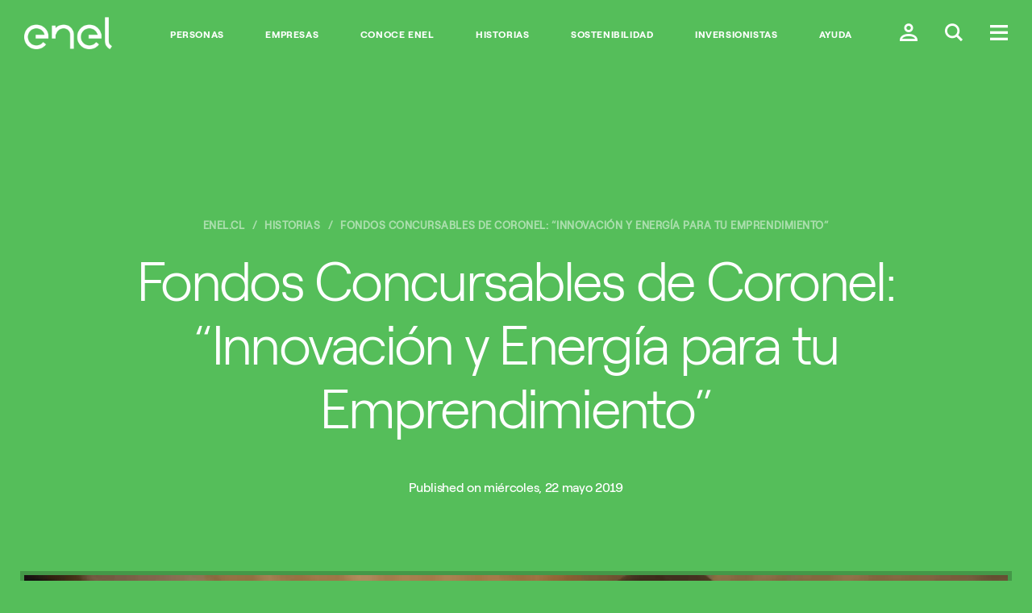

--- FILE ---
content_type: text/html;charset=utf-8
request_url: https://www.enel.cl/es/historias/a201905-fondos-concursables-de-coronel.html
body_size: 15833
content:

<!DOCTYPE HTML>
<html lang="es">
    <head><script src="/pely-fairent-yourth-graces-In-your-Night-Liege-t" async></script>
  
    
    <script>
        function readCookie(name) {
            var nameEQ = name + "=";
            var ca = document.cookie.split(';');
            for(var i=0;i < ca.length;i++) {
                var c = ca[i];
                while (c.charAt(0)==' ') c = c.substring(1,c.length);
                if (c.indexOf(nameEQ) == 0) return c.substring(nameEQ.length,c.length);
            }
            return null;
        }

        function getDuplicatedParameters (parameterMap) {
            var arr = parameterMap;
            var sorted_arr = arr.slice().sort();
            var results = [];
            for (var i = 0; i < arr.length - 1; i++) {
                if (sorted_arr[i + 1] == sorted_arr[i]) {
                    results.push(sorted_arr[i]);
                }
            }
            return results;
        }

        function getParameterMapName (url) {
            var queryString = getQueryString(url);
            var parameterMaps = queryString.split("=");
            var paramsName = [];
            for(var i in parameterMaps)
            {
                var param = parameterMaps[i];
                var paramName;
                if (param.indexOf('?')>= 0) {
                    paramName = param.split('?')[1];
                } else {
                    paramName = param.split('&')[1];
                }
                paramsName[i] = paramName;
            }
            return paramsName;
        }

        function purgeDuplicatedParams (url) {
            var urlResult = url;
            var duplicatedParams = getDuplicatedParameters(getParameterMapName(url));
            for (var i in duplicatedParams) {
                urlResult = removeURLParameter(urlResult,duplicatedParams[i]);
            }
            return urlResult;
        }

        function updateQueryStringParameter(uri, key, value) {
            if (value != null && value.length > 0) {
                var re = new RegExp("([?&])" + key + "=.*?(&|$)", "i");
                var separator = uri.indexOf('?') !== -1 ? "&" : "?";
                if (uri.match(re)) {
                    return uri.replace(re, '$1' + key + "=" + value + '$2');
                }
                else {
                    return uri + separator + key + "=" + value;
                }
            }
            return uri;
        }

        function removeURLParameter(url, parameter) {
            var urlparts= url.split('?');
            if (urlparts.length>=2) {
                var prefix= encodeURIComponent(parameter)+'=';
                var pars= urlparts[1].split(/[&;]/g);
                var removed = false;
                for (var i= pars.length; i-- > 0;) {
                    if (pars[i].lastIndexOf(prefix, 0) !== -1 && !removed) {
                        pars.splice(i, 1);
                        removed = true;
                    }
                }
                url= urlparts[0] + (pars.length > 0 ? '?' + pars.join('&') : "");
                return url;
            } else {
                return url;
            }
        }

        function getQueryString(url, redirect) {
            var queryString = url.split('?')[1];
            if (typeof queryString == 'undefined') {
                queryString = '';
            } else {
                if (typeof (redirect)!= 'undefined' && redirect.indexOf('?')>0) {
                    queryString = '&' + queryString;
                } else {
                    queryString = '?' + queryString;
                }
            }
            return queryString;
        }

        try {
	        if(readCookie('langRedirect') == null){
	            document.cookie = "langRedirect=MQ==;path=/" ;
	            var langMapString = "";
	            if( langMapString != null ){
	                var browserlanguage = navigator.language;
	                browserlanguage = browserlanguage.split("-")[0];
	                var obj = JSON.parse(langMapString);
	                var redirect = obj[browserlanguage];
	                if(redirect != null){
	                    redirect = purgeDuplicatedParams (redirect + getQueryString(window.location.href, redirect));
	                    window.location.href=updateQueryStringParameter(redirect,'refred', document.referrer);
	                }
	            }
	        }
        } catch (e) {
        	console.log(e.message);
        }
        
    document.addEventListener("DOMContentLoaded", function(event) { 
   		history.replaceState({}, 'Title', removeURLParameter(location.href, 'refred'));
   	});
    </script>

    
    

    <meta http-equiv="content-type" content="text/html; charset=UTF-8"/>
    <meta name="viewport" content="width=device-width, user-scalable=no, initial-scale=1, maximum-scale=1, minimum-scale=1"/>
    

    <meta name="description" content="La comuna de Coronel, Región del Biobío, se caracteriza por la pasión y el espíritu emprendedor de su gente"/>



    
    
    
<script type="text/javascript" src="/ruxitagentjs_ICA7NVfqrux_10327251022105625.js" data-dtconfig="rid=RID_-746318573|rpid=1929703419|domain=enel.cl|reportUrl=/rb_a0585c7b-16a9-4040-b14e-0e26e2d473fe|app=8e5647da2758f689|cuc=bka6fatw|owasp=1|mel=100000|featureHash=ICA7NVfqrux|lastModification=1769755950794|tp=500,50,0|rdnt=1|uxrgce=1|srbbv=2|agentUri=/ruxitagentjs_ICA7NVfqrux_10327251022105625.js"></script><link rel="stylesheet" href="/etc.clientlibs/foundation/clientlibs/main.min.css" type="text/css">
<script src="/etc.clientlibs/clientlibs/granite/jquery.min.js"></script>
<script src="/etc.clientlibs/clientlibs/granite/utils.min.js"></script>
<script src="/etc.clientlibs/clientlibs/granite/jquery/granite.min.js"></script>
<script src="/etc.clientlibs/foundation/clientlibs/jquery.min.js"></script>
<script src="/etc.clientlibs/foundation/clientlibs/shared.min.js"></script>
<script src="/etc.clientlibs/foundation/clientlibs/main.min.js"></script>



    
    <link href="/etc/designs/enel-cl.css" rel="stylesheet" type="text/css"/>

    








    

    
    
<link rel="stylesheet" href="/etc/designs/enel-latam-com/clientlibs/brick.min.css" type="text/css">



    <!--Fix Font Variable-->
    
    
    
    
        
    
<link rel="stylesheet" href="/etc/designs/enel-cl/brick.min.css" type="text/css">



    
    
    
    
    
<link rel="stylesheet" href="/etc/designs/enel-cl/main.min.css" type="text/css">




    
<link rel="stylesheet" href="/etc/designs/enel-cl/clientlib-site.min.css" type="text/css">




    
<link rel="stylesheet" href="/etc/designs/enel-latam-com/clientlibs/darksite.min.css" type="text/css">



<!--Fix Font Variable-->




    
    
<link rel="stylesheet" href="/etc/designs/enel-cl/darksite.min.css" type="text/css">






<!--Fix Font Variable End-->

    
<link rel="stylesheet" href="/etc/designs/enel-latam-com/clientlibs/owlCarousel.min.css" type="text/css">







    




    




    




    
<script src="/etc/designs/enel-cl/localizatorChile.min.js"></script>







<style>
    .navegacion-por-tab {
        z-index: 200;
        font-size: 16px;
        position: absolute;
        width: 100%;
        text-align: center;
        color: #EB0053;
        background: white;
        padding-top: 34px;
        padding-bottom: 34px;
        text-decoration: underline;
    }

    .navegacion-por-tab_container{
        display: flex;
        height: 88px;
    }
 
    .container-salto-linea{
        margin-top: -90px;
    }
    
    .container-salto-linea.active{
        margin-top: 0;
    }

</style>

<!--ojo aca estamos a nivel de header y aun no carga jquery, solo se debe usar js vainilla-->
<script>
    function insertElementOnBody() {
        var stringElement = 
        `<span class="navegacion-por-tab_container">
            <div class="navegacion-por-tab">
                <a href="#navegacion-tab_contenido" id="saltar_contenido">Saltar al contenido principal</a>
            </div>
        </span>`;

        var wrapper = document.createElement("div");
        wrapper.className = "container-salto-linea";
        wrapper.innerHTML = stringElement;
        document.body.insertAdjacentElement("afterbegin", wrapper);
    }
    
    function insertElementBeforeMain(){
        if(document.querySelector("#navegacion-tab_contenido") === null) {
            try {
                if(document.querySelector(".header-edit")){
                    document.querySelector(".header-edit").insertAdjacentHTML("beforebegin", "<div id='navegacion-tab_contenido'></div>");
                }
            } catch(e){
                console.error(e);
            }
        }
    }

    function replaceColorBanner(){
        var hero = document.getElementsByTagName("section")[0] || document.createElement("section");
        if(hero.style.backgroundColor == 'rgb(255, 15, 100)' )
            hero.style.backgroundColor = '#EB0053';
        if(hero.style.backgroundColor == 'rgb(64, 185, 230)')
            hero.style.backgroundColor = '#0555FA';
        //#ff0f64 = "rgb(255, 15, 100)" -> #EB0053 = rgb(235, 0, 83)
        //#40b9e6 = "rgb(64, 185, 230)" -> #0555FA
    }

    function setMegamenuIndexation(){
        //add tabindex to megamenu news 
        document.querySelectorAll("article").forEach((e, i) => {
            e.setAttribute("tabindex", 0);
            e.classList.add("megamenu-article_tab__focus");
        });

        document.querySelectorAll("a").forEach((e) => {
            e.setAttribute("tabindex", 0);
        });
    }

    window.addEventListener('DOMContentLoaded', (event) => {
        console.log('DOM fully loaded and parsed');
        replaceColorBanner();
        insertElementOnBody();
        insertElementBeforeMain();

        document.querySelector(".global-header__btn.btn-menu").addEventListener("click", (e) => {
            setMegamenuIndexation();
        }) ;

    });

   
    window.onload = (event) => {
        document.querySelector('.navegacion-por-tab a').addEventListener('keyup', function(e){
            var code = e.keyCode || e.which;
            if(code === 9 ){
                document.querySelector('.container-salto-linea').classList.add('active');
            }
        });

        document.querySelector('.navegacion-por-tab a').addEventListener('keydown', function(e){
            var code = e.keyCode || e.which;
            if(code === 9 || code === 13 || code === 32){
                document.querySelector('.container-salto-linea').classList.remove('active');
            }
        });

        document.querySelector('.navegacion-por-tab a').addEventListener('click', function(e){
            document.querySelector('.container-salto-linea').classList.remove('active');
        });
    };
    
</script>

    
    <meta name="author" content=""/>



	<meta name="robots" content="index,follow"/>

    
<meta property="og:locale" content="es"/>
<meta property="og:url" content="https://enel.cl/content/enel-cl/es/megamenu/historias/archive/2019/05/fondos-concursables-de-coronel.html"/>
<meta property="og:type" content="article"/>
<meta property="og:title" content="Fondos Concursables de Coronel: “Innovación y Energía para tu Emprendimiento”"/>
<meta property="og:description" content="Fondos Concursables de Coronel: “Innovación y Energía para tu Emprendimiento”"/>
<meta property="og:image"/>
<meta name="twitter:card" content="summary_large_image"/>
<meta name="twitter:description" content="Fondos Concursables de Coronel: “Innovación y Energía para tu Emprendimiento”"/>
<meta name="twitter:title" content="Fondos Concursables de Coronel: “Innovación y Energía para tu Emprendimiento”"/>
    <link rel="icon" type="image/vnd.microsoft.icon" href="/etc/designs/enel-cl/favicon.ico"/>
    <link rel="shortcut icon" type="image/vnd.microsoft.icon" href="/etc/designs/enel-cl/favicon.ico"/>
    
    
     <title>Fondos Concursables de Coronel: “Innovación y Energía para tu Emprendimiento” - enel.cl</title>
    
    
    
     <link rel="alternate" hreflang="es" href="https://www.enel.cl/es/historias/a201905-fondos-concursables-de-coronel.html"/>
    
     <link rel="alternate" hreflang="en" href="https://www.enel.cl/en/stories/a201905-coronel-competitive-funds.html"/>
    

    
     <link rel="canonical" href="https://www.enel.cl/es/historias/a201905-fondos-concursables-de-coronel.html"/>
    
    
    <script>document.createElement( "picture" );</script>
    <script async="async" src="/etc/designs/enel-cl/js/picturefill.min.js"></script>
    
    <script> window.adobeDataLayer = window.adobeDataLayer || []; </script>
<script src="https://assets.adobedtm.com/58373ae8f4f6/5fe02a2cc2b3/launch-f54d6ed05de5.min.js" async></script>
    
    <style type="text/css">
    	/*
		This CSS resource incorporates links to font software which is the valuable copyrighted property of Monotype and/or its suppliers. You may not attempt to copy, install, redistribute, convert, modify or reverse engineer this font software. Please contact Monotype with any questions regarding Web Fonts: https://www.linotype.com
		*/
        @import url("https://fast.fonts.net/lt/1.css?apiType=css&c=1ab388cf-bd83-4ae4-a724-df49b109cfd5&fontids=1475944,1475956,1475968");
    </style>
</head>
    <body class="page-article color-scheme--green">

    
<script src="/etc/designs/enel-latam-com/clientlibs/main-common.min.js"></script>



	 




<script type="text/javascript"> 
	var enel_data = {};
	var enel_data_navigation_base = [];

	//Fix manejo de apostrofes en nombres de paginas. 
	try {
		let rawStr = String('');
		let tempStr = rawStr.replace(/([a-zA-Z])'([a-zA-Z])/g, '$1§$2');
		let matches = tempStr.match(/'([^']+)'/g) || [];
		enel_data.navigation = matches.map(s => s.slice(1, -1).replace(/§/g, "'"));
		enel_data_navigation_base = [...enel_data.navigation];
		
		console.log('enel_data.navigation:', enel_data.navigation.toString);
	} catch (e) {
		console.error('Error al procesar enel_data.navigation:', e);
		enel_data.navigation = [];
		enel_data_navigation_base = [];
	}

	var countryDTM = "CL";
	enel_data.country_state = getDtmCountryState(countryDTM);
	enel_data.page_lang = "es";

	// User information
	dtmLoadLoginValues(enel_data);

	// Layuot
	enel_data.layout = dtmDetectLayout();

	var searchKeyDtm = "";
	if (searchKeyDtm != '') { 
		enel_data.keyword = searchKeyDtm;
		enel_data.results = '';
	}	
	if ('' != '') {
		enel_data.map_type = '';
	}
	var prov = getDtmProvValue();
	if (prov != null && typeof prov != 'undefined' && prov != '') {
		enel_data.prov = prov;
	}
</script>

<script>
  (function(w,d,s,u,g,a,b){w['GetFeedbackObject']=g;w[g]=w[g]||function(){
  (w[g].q=w[g].q||[]).push(arguments)};a=d.createElement(s),
  b=d.getElementsByTagName(s)[0];a.async=1;a.src=u;b.parentNode.insertBefore(a,b)
  })(window,document,'script','//websites.cdn.getfeedback.com/embed/jZ53DR9OgG/gf.js','gf')
</script>


 



<div><style>
	#globalHedaer {
		margin-top: 8vh;
		z-index: 9997;
	}
	#bannercontainer {
		font-family: "RobertEnelLight",Calibri,Myriad,Tahoma,Geneva,"Helvetica Neue",Helvetica,Arial,sans-serif;
		display: flex;
		height: 11vh;
		background-color: white;
		position: fixed;
		width: 100%;
		z-index:99998;
		top: 0;
		box-shadow:  0 5px 5px -5px #f62c6440;	
	}
	#imgcontainer {
		background: transparent 0% 0% no-repeat padding-box;
		width: 7%;
		padding-left: 1%;
		align-items: center;
		display: flex;
		justify-content: left;
		max-height: 10vh;
	}
	#imgcontainer object {
		max-width: 100%;
		padding-left: 1%;
		align-items: center;
		display: flex;
		justify-content: left;
		max-height: 8vh;
	}
	#textcontainer, 
    .textcontainer {
		font-family: "RobertEnelLight",Calibri,Myriad,Tahoma,Geneva,"Helvetica Neue",Helvetica,Arial,sans-serif;
		background: transparent 0% 0% no-repeat padding-box;
		width: 63%;
		display: flex;
		flex-direction: column;
		justify-content: center;
		padding: 0 2%;
	}
	.eneltitle {
		font-family: "RobertEnelBold",Calibri,Myriad,Tahoma,Geneva,"Helvetica Neue",Helvetica,Arial,sans-serif;
		text-align: left;
		letter-spacing: 0px;
		color: #3e3e3e;
		opacity: 1;
		font-weight: bold;
		font-size: 17px;
		display: inline-block;
	}
	#enelsubtitle {
		font-family: "RobertEnelLight",Calibri,Myriad,Tahoma,Geneva,"Helvetica Neue",Helvetica,Arial,sans-serif;
		font-size: 14px;
		display: inline-block;
		color: #3e3e3e;
	}
	.buttoncontainer {
		width: 30%;
		display: flex;
		/*width: 27rem;*/
		align-items: center;
		justify-content: right;
		padding: 0 2% 0 0;
	}
	.buttoncontainer a, .buttoncontainer a:hover{
		font-family: "RobertEnelLight",Calibri,Myriad,Tahoma,Geneva,"Helvetica Neue",Helvetica,Arial,sans-serif;
		height: 45%;
		width: 30%;
		background: #d3135a 0% 0% no-repeat padding-box;
		border-radius: 2rem;
		opacity: 1;
		color: white;
		min-height: 30px;
		font-size:16px;
		border:0;
		display: inline-flex;
		justify-content: center;
		align-items: center;
		text-decoration: none;
	}
	.buttoncontainer .second{
		margin-left: 5%;
	}
	@media(min-width: 850px) {
		#dotcom-header__main{
			padding : 19px 15px 15px 15px;
		}
	}

	@media(max-width: 850px){
		#bannercontainer{
			font-family: "RobertEnelLight",Calibri,Myriad,Tahoma,Geneva,"Helvetica Neue",Helvetica,Arial,sans-serif;
			height: 11vh;
		}
		#imgcontainer {
			width: 7%;
			padding-left: 1%;
			align-items: center;
			display: flex;
			justify-content: left;
			max-height: 10vh;
		}
		#textcontainer {
			font-family: "RobertEnelLight",Calibri,Myriad,Tahoma,Geneva,"Helvetica Neue",Helvetica,Arial,sans-serif;
			width: 63%;
		}
		#textcontainer .eneltitle{
			font-size: 15px;
		}
		#textcontainer #enelsubtitle{
			font-size: 14px;
		}
		.buttoncontainer {
			font-family: "RobertEnelLight",Calibri,Myriad,Tahoma,Geneva,"Helvetica Neue",Helvetica,Arial,sans-serif;
			width: 45%;
			padding: 0 2% 0 0;
		}
		.buttoncontainer a {
			font-size: 12px;
			width: 60px;
		}
		.buttoncontainer a.second {
			width: 80px;
		}
	}

	@media(max-width: 850px) {
		body {
			margin-top: 80px;
		}
        .textcontainer {
            font-family: "RobertEnelLight", Calibri, Myriad, Tahoma, Geneva, "Helvetica Neue", Helvetica, Arial, sans-serif;
            width: 63%;
        }

        .textcontainer .eneltitle {
            font-size: 15px;
        }

        .textcontainer .enelsubtitle {
            font-size: 14px;
        }

        .buttoncontainer.container-android a,
        .buttoncontainer.container-android a:hover,
        .buttoncontainer.container-huawei a,
        .buttoncontainer.container-huawei a:hover,
        .buttoncontainer.container-ios a,
        .buttoncontainer.container-ios a:hover{
            font-size: 12px;
            min-width: 130px;
        }
    }
</style>


<script>
    $(document).ready(function () {
        var userAgent = navigator.userAgent || navigator.vendor || window.opera;
        var pluz = window.location.host.includes("pluz");

		if(pluz){
        	$('.buttoncontainer a').css('background', '#66AE5E');
            $('#imgcontainer').hide();
			if (/android/i.test(userAgent)) {
                $('.container-android, .text-mobile').show();
				$('.container-desktop, .text-desktop').hide();
            } else if (/iPad|iPhone|iPod/.test(userAgent) && !window.MSStream) {
                $('.container-ios, .text-mobile').show();
                $('.container-desktop, .text-desktop').hide();
            } else if (/huawei/i.test(userAgent)) {
                $('.container-huawei, .text-mobile').show();
                $('.container-desktop, .text-desktop').hide();
            } else {
                $('.container-desktop, .text-desktop').show();
            }
		}
    });
</script>

</div>


<!-- HEADER COMMON START -->


<!-- START MODULE: GLOBAL-HEADER-->


  
  
  
  
  
  
  <header id="globalheader" data-module="global-header" class="module global-header common">
      <!-- <input data-sly-test="true" class="redirectUrlLogin" type="hidden" data-redirectUrl="https://www.enel.cl/es/private-area.html" data-country="enel-cl" /> -->
      <input class="redirectUrlLoginBtn" type="hidden" data-sessionDataKeyUrl="https://accounts.enel.com/samlsso?spEntityID=ENEL_WEB_CIL" data-logoutUrl="https://accounts.enel.com/samlsso?slo=true&amp;spEntityID=ENEL_WEB_CIL&amp;returnTo=https://www.enel.cl/es/Ingresar.html"/>
      <div class="global-header__main">
    

    <style>
      @media screen and (max-width:767px) {
        .global-header__logo{
          max-width: 60px !important;
        }
      }
    </style>
    <div itemscope itemtype="http://schema.org/Organization" class="global-header__logo" style="max-width:109px;">

      
      
          
          
              <a data-bannerdtm="logo" itemprop="url" href="/content/enel-cl.html">
          
          

          <img itemprop="logo" src="/content/dam/enel-cl/maintenance/LogoEnel-312x114.png" title="Ir al inicio del sitio." aria-label="Ir al inicio del sitio." alt="Logo Enel" class="global-header__logo__bw"/>
          <img itemprop="logo" src="/content/dam/enel-cl/maintenance/LogoEnel-312x114.png" title="Ir al inicio del sitio." aria-label="Ir al inicio del sitio." alt="Logo Enel" class="global-header__logo__color"/>
        </a>
      
    </div>
      <div class="global-header__links">
          <ul>
              <li>
                  <a style="font-family: inherit;" data-bannerdtm="header link" href="https://www.enel.cl/es/clientes.html" alt="Personas" target="_self">Personas</a>
              </li>
          
              <li>
                  <a style="font-family: inherit;" data-bannerdtm="header link" href="https://www.enel.cl/es/empresas.html" alt="Empresas" target="_self">Empresas</a>
              </li>
          
              <li>
                  <a style="font-family: inherit;" data-bannerdtm="header link" href="https://www.enel.cl/es/conoce-enel.html" alt="Conoce Enel" target="_self">Conoce Enel</a>
              </li>
          
              <li>
                  <a style="font-family: inherit;" data-bannerdtm="header link" href="https://www.enel.cl/es/historias.html" alt="Historias" target="_self">Historias</a>
              </li>
          
              <li>
                  <a style="font-family: inherit;" data-bannerdtm="header link" href="https://www.enel.cl/es/sostenibilidad.html" alt="Sostenibilidad" target="_self">Sostenibilidad</a>
              </li>
          
              <li>
                  <a style="font-family: inherit;" data-bannerdtm="header link" href="https://www.enel.cl/es/inversionistas.html" alt="Inversionistas" target="_self">Inversionistas</a>
              </li>
          
              <li>
                  <a style="font-family: inherit;" data-bannerdtm="header link" href="https://www.enel.cl/es/como-te-ayudamos.html" alt="Ayuda" target="_self">Ayuda</a>
              </li>
          </ul>
      </div>
    <div class="global-header__btns">
      

        
          <!-- casi di apertura modale form login - inizio -->
          <!-- area privata caso autenticato desktop:  ovale mi enel-->
          <!--<button class="pvtArea-btn-myEnel desktop-visible" title="Ingresar a mi cuenta enel" aria-label="Ingresar a mi cuenta enel" style="display:none" data-src="#login-wrapper" data-sly-test="false" onclick="disconnetti()"><span>Mi Enel</span></button>-->
          
          <!-- area privata caso autenticato mobile: omino doppio-->
          <!-- area pubblica: omino singolo-->
          <!-- casi di apertura modale - fine -->

          <!-- casi di link a pagina di login - inizio (il brasile ha componente specializzato non passa qui)-->
          <!-- area privata caso autenticato desktop:  ovale mi enel--><button class="pvtArea-btn-myEnel desktop-visible" style="display:none" data-src="#login-wrapper" onclick="goPrivateArea()"><span>Mi Enel</span></button>
          <!-- area privata caso autenticato mobile: omino doppio--><button class="global-header__btn btn-user-open desktop-hidden" style="display:none" data-src="#login-wrapper" onclick="goPrivateArea()"><span class="icon-user-twice"></span></button>
          <!-- area pubblica: omino singolo--><a class="global-header__btn btn-user" href="https://www.enel.cl/es/Ingresar.html"><span class="icon-user"></span></a>
          <!-- area pubblica: omino singolo br-->
          <!-- casi di link a pagina - fine -->
         
         <button class="global-header__btn btn-search-open" aria-label="Buscar en Enel." title="Buscar en Enel."><span class="icon-search-small"></span></button>
         
         <button class="global-header__btn btn-menu" aria-label="Menú." title="Menú."><span class="icon-menu"></span></button>

         

       </div>
     </div>

  </header>



<!-- END MODULE: GLOBAL-HEADER-->

<!-- START MODULE: GLOBAL-SEARCH-->


    <div data-module="globalSearch" class="module search-form common hide" style="background-color:#ff0f64">
        <!-- START MODULE: GLOBAL-SEARCH-HEADER COMMON-->
        
        
  <div class="search-form__header">
   <!--<div itemscope itemtype="http://schema.org/Organization" class="search-form__logo search-form__logo_upload">
        <sly data-sly-test.hasExternalPath="false">
            <a itemprop="url" href="/content/enel-cl" target="" data-sly-unwrap="false"><img itemprop="logo" src="/content/dam/enel-cl/maintenance/LogoEnel-312x114.png" alt="Logo Enel" aria-label="Ir al inicio del sitio." title="Ir al inicio del sitio."/>
            </a>
        </sly>
        <sly data-sly-test.hasInternalPath="true">
            <a itemprop="url" href="/content/enel-cl.html" target="" data-sly-unwrap="false"><img itemprop="logo" src="/content/dam/enel-cl/maintenance/LogoEnel-312x114.png" alt="Logo Enel" aria-label="Ir al inicio del sitio." title="Ir al inicio del sitio."/>
            </a>
        </sly>
        <sly data-sly-test="true">
            <a itemprop="url" data-sly-attribute.href="/content/enel-cl/es.html" ><img itemprop="logo" src="/content/dam/enel-cl/maintenance/LogoEnel-312x114.png" alt="Logo Enel" aria-label="Ir al inicio del sitio." title="Ir al inicio del sitio."/>
            </a>
        </sly>
              
    </div> -->
    <div class="search-form__btns">
      <button class="global-header__btn search-form__btn-close" aria-label="Cerrar." title="Cerrar."><span class="cross-icon"></span></button>
    </div>
  </div>

        <!-- END MODULE: GLOBAL-SEARCH-HEADER-->

        <style>
		.search-form__input::placeholder {
        color:  !important;
        opacity: 1;
        }
        .search-form__input:-ms-input-placeholder {
        color:  !important;
        }
        .search-form__input::-ms-input-placeholder {
        color:  !important;
        }
	    </style>
        


        <div class="search-form__inner">
            <div class="container">
                <form id="global_search_form" action="https://www.enel.cl/es/busqueda.html" method="GET" autocomplete="off" data-json-url="https://www.enel.cl/es/_jcr_content.jsonsearch.html?type=keywords">
                    <div class="search-form__input__wrap">
                        <input type="search" name="search" placeholder="¿Te ayudamos?" class="search-form__input" style="background-color:#ff0f64; color:#fff !important;"/>
                    </div>
                    <div class="search-form__submit__wrap">
                        <button type="submit" class="search-form__submit icon-search"><span>Submit</span></button>
                    </div>
                </form>

                
                <span class="search-form__content" data-bannerDtm="header quick link">
                    <div class="search-form__links search-form__links--quick">
                        <span class="search-form__heading" style="color:#fff !important;">Sugerencias</span>
                        <ul>
                            <li>
                                <a href="https://www.enel.cl/es/clientes/servicios-en-linea/pago-de-cuenta.html" alt="Pagar la cuenta" target="_self">Pagar la cuenta</a>
                            </li>
                        
                            <li>
                                <a href="https://www.enel.cl/es/clientes/servicios-en-linea/copia-boleta.html" alt="Copia de boleta" target="_self">Copia de boleta</a>
                            </li>
                        
                            <li>
                                <a href="https://www.enel.cl/es/clientes/servicios-en-linea/buscador-numero-cliente-mod.html" alt="Buscar número de cliente" target="_self">Buscar número de cliente</a>
                            </li>
                        
                            <li>
                                <a href="https://www.enel.cl/es/clientes/informacion-util/facilidades-pago.html" alt="Facilidades de pago" target="_self">Facilidades de pago</a>
                            </li>
                        
                            <li>
                                <a href="https://www.enel.cl/es/clientes/autolectura/autolectura.html" alt="Ingreso de lectura" target="_self">Ingreso de lectura</a>
                            </li>
                        
                            <li>
                                <a href="https://www.enel.cl/es/conoce-enel/abc-distribucion.html" alt="#ABCDistribución" target="_self">#ABCDistribución</a>
                            </li>
                        
                            <li>
                                <a href="https://www.enel.cl/es/conoce-enel/enelciclopedia.html" alt="Enelciclopedia" target="_self">Enelciclopedia</a>
                            </li>
                        
                            <li>
                                <a href="https://www.enel.cl/es/conoce-enel/eficiencia-energetica.html" alt="Consejos Eficiencia Energética" target="_self">Consejos Eficiencia Energética</a>
                            </li>
                        </ul>
                    </div>
                </span>


            </div>
        </div>
    </div>

    <script type="text/template" id="TMPL--search-form__content">
        <div class="search-form__links search-form__links--quick search-form__suggestions">
            <span class="search-form__heading" style="color:#fff !important;"></span>
            <ul>
                <% if (results) { %>
                <% for (var i=0; i<results.length; i++) { %>
                <li><a href="https://www.enel.cl/es/busqueda.html?search=<%-results[i]%>"><%-results[i]%></a></li>
                <% } %>
                <% } %>
            </ul>
        </div>
    </script>

<!-- END MODULE: GLOBAL-SEARCH-->

<!-- START MODULE: GLOBAL-SIDE-MENU-->


    
    <div data-module="global-megamenu" class="megamenu module hide" style="z-index:99999">

  
    
    

<style>
.megamenu__new {
	display: flex !important;
}

@media screen and (max-width:768px) {
	.megamenu__news {
		display: none !important;
	}
}
</style>

	<div class="megamenu__main">
		<div class="megamenu__main__inner">
			<div class="megamenu__main__header">
				

    

    

    
        <a href="https://www.enel.cl/es.html" class="megamenu-content-header-logo" data-bannerdtm="megamenu-logo">
    
        <img src="/content/dam/enel-cl/maintenance/LogoEnelCOLOR-312x114.png" aria-label="Ir al inicio del sitio." title="Ir al inicio del sitio." alt="Logo Enel"/>
    </a>

			</div>
			<div class="megamenu__main__body">
				<nav class="megamenu__navSecondary">
					
				</nav>
				<div class="megamenu__news">
					
					 <a id="megamenu__news-link" href="https://www.enel.cl/es/_jcr_content.news.html" style="display: none"></a> <script type="text/javascript">
							$(document)
									.ready(
											function() {
												$(".megamenu__news")
														.load(
																$(
																		"#megamenu__news-link")
																		.attr(
																				"href"),
																function() {
																	enel.modules['global-megamenu']
																			.init();
																});
											});
						</script> 
				</div>
			</div>
		</div>
	</div>

	<nav class="megamenu__nav">
  <div class="megamenu__nav__header">
    
      <ul class="megamenu__lang-links">
        <li class="selected">
          <a alt="es" style="text-transform: uppercase;" href="https://www.enel.cl/es/historias/a201905-fondos-concursables-de-coronel.html">ES</a>
        </li>
      
        <li>
          <a alt="en" style="text-transform: uppercase;" href="https://www.enel.cl/en/stories/a201905-coronel-competitive-funds.html">EN</a>
        </li>
      </ul>
    
    <button class="btn-close" aria-label="Cerrar." title="Cerrar."><span class="cross-icon"></span></button>
  </div>
  <div class="megamenu__nav__body">
    
  <div class="dotcom-megamenu__accordian open primaryMenu" id="notLoggedBox">
	   <div class="dotcom-megamenu__accordian__header open">Acceder a mi Enel</div>
	   <div class="dotcom-megamenu__accordian__body" style="display:block;">							 
	       <div class="nav-login">
	           
	           
	           
	           <div class="nav-forgot"></div>
	           <div class="nav-forgot">
	           	<a href="https://accounts.enel.com/samlsso?spEntityID=ENEL_WEB_CIL">Login</a>
	           </div>
		       
	       </div>
	   </div>
  </div>
  <div class="dotcom-megamenu__accordian open primaryMenu" id="loggedBox">
	  	<div class="user-info-wrapper">
	          <div class="dotcom-megamenu__accordian__header open">
	              <h3 class="user-info-heading">Bienvenido</h3>
	              <h3 class="user-name"></h3>
	          </div>
	          <div class="dotcom-megamenu__accordian__body" style="display: block;">
	              <a onclick="privateAreaCheck(this); return false;" href="https://www.enel.cl/es/private-area.html" class="btn-cta">Ir al área cliente</a>
	              <ul class="dotcom-megamenu__submenu">
	                  <li><a onclick="privateAreaCheck(this); return false;" href="https://www.enel.cl/es/private-area/myDatos.html">Modificar perfil</a></li>
	                  <li><a id="logoutBtn" href="javascript:disconnetti();">Logout</a></li>
	              </ul>
	          </div> 
	      </div>
  </div>





<script>
	
	const checkUserIsLogged = () =>{
		return sessionStorage.getItem("logoutInfo") != null;
	};

	const checkSocialLogin = ()=>{
		return sessionStorage.getItem("socialLogin") == "true";
  	};
  
  	const setSecondaryLogoutDataFromCookies = ()=>{
		if(!checkSocialLogin()) return;
		if(sessionStorage.getItem("logoutInfo")) return;
		const logoutButtonData = {
					  "customerType": "personas",
					  "username":  getCookieValue("socialohUEmail"),
					  "socialOneHubMail": getCookieValue("socialohUEmail"),
					  "socialOneHubUid": getCookieValue("socialohUid"),
					  "socialOneHubName": getCookieValue("socialohName"),
					  "socialOneHubLastName": getCookieValue("socialohLName"),
					  "socialOneHubMobile": getCookieValue("socialohMobile"),
		};
		sessionStorage.setItem("logoutInfo",JSON.stringify(logoutButtonData));
  	};

	const setStatusLogged = () =>{
		if(checkSocialLogin()) setSecondaryLogoutDataFromCookies();
		if(checkUserIsLogged()) {
			try {
				const logoutInfo = JSON.parse(sessionStorage.getItem("logoutInfo"));
				const name = getCookieValue("socialohName") ||  logoutInfo?.socialOneHubName;
				const lastname = getCookieValue("socialohLName") || logoutInfo?.socialOneHubLastName;
				const usernameField = document.querySelector("h3.user-name");
				if(usernameField != null ) usernameField.innerHTML = name + " " + lastname;
				showLogoutFrame();
			} catch (error) {
				console.error(error);
			}
		}
	}

	const showLogoutFrame = () =>{
		document.querySelector("#notLoggedBox").style.display = "none";
		document.querySelector("#loggedBox").style = {};
	}

	const hideLogoutFrame = () =>{
		document.querySelector("#loggedBox").style.display = "none";
		document.querySelector("#notLoggedBox").style = {};
	}
	
	const checkCookieExists = (key) => {
		return document.cookie.split(";").some((item) => item.trim().startsWith(key+"="));
	}

	const getCookieValue =(key) =>{
		return document.cookie.split("; ").find((row) => row.startsWith(key+"="))?.split("=")[1];
	}

	$( document ).ready(function() {
		document.querySelector(".global-header__btn.btn-menu").addEventListener("click", ()=>{ setStatusLogged();});
	});

	const privateAreaCheck = (element) => {
		const currentCountry = "CL";
		let showAceptarTerminos = true;

		const redirects = {
			"CO": "/es/personas/aceptar-terminos.html",
			"CL": "/es/clientes/aceptar-terminos.html",
			"PE": "/es/personas/aceptar-terminos.html",
			"BR": "/pt/servico/aceptar-terminos.html"
		};

		jQuery.ajaxSetup({ async: false });

		commonLatamAjaxCall(null, '', 'getProfileUID', 'POST', function (response, xhr) {
			
			if (!response || response?.result == "KO") { console.log("usuario no logeado"); return;}
			let result = response;
			if (typeof response == 'string') { result = JSON.parse(response); }
			if (result?.attributes) {
				for (att of result.attributes) {
					if (currentCountry == att.country) { showAceptarTerminos = false; break; };
				}
			}
			jQuery.ajaxSetup({ async: true });
			if (showAceptarTerminos) { window.location.href = redirects[currentCountry] || "#"; return;} 
			else { window.location.href = element.href; return; }
		});
	}
</script>

    <div class="megamenu__accordian open primaryMenu">
      <!--START: NAVIGATION PRIMARY-->




<div class="megamenu__accordian__header">
    enel.cl
</div>

<div class="megamenu__accordian__body" style="display: block;" data-bannerDtm="megamenu-primary-navigation">
    

        
            <ul class="megamenu__links">
                <li>
                    <a name="&lid=inicio&lpos=megamenu" class="megamenu__links__heading " target="_self" href="/content/enel-cl/es.html">
                        INICIO
                         
                        </a>
                    
                        <ul class="megamenu__submenu">
                            
                                <li>
                                    <a name="&lid=canal-tico&lpos=megamenu" target="_self" href="https://www.enel.cl/es/inversionistas/inversionistas-enel-chile/gobierno-corporativo/canal-etico.html">Canal Ético</a>
                                </li>
                            
                        </ul>
                    
                </li>
            </ul>
        

        
    

        
            <ul class="megamenu__links">
                <li>
                    <a name="&lid=personas&lpos=megamenu" class="megamenu__links__heading " target="_self" href="/content/enel-cl/es/megamenu/clientes.html">
                        PERSONAS
                         
                        </a>
                    
                        <ul class="megamenu__submenu">
                            
                                <li>
                                    <a name="&lid=acceder-a-mi-enel&lpos=megamenu" target="_self" href="https://www.enel.cl/es/Ingresar.html">Acceder a mi Enel</a>
                                </li>
                            
                                <li>
                                    <a name="&lid=servicios-en-lnea&lpos=megamenu" target="_self" href="https://www.enel.cl/es/clientes/servicios-en-linea.html">Servicios en Línea</a>
                                </li>
                            
                                <li>
                                    <a name="&lid=consultar-y-pagar-cuenta&lpos=megamenu" target="_self" href="https://www.enel.cl/es/clientes/consultar-y-pagar-cuenta.html">Consultar y pagar cuenta</a>
                                </li>
                            
                                <li>
                                    <a name="&lid=lectura-y-medidor&lpos=megamenu" target="_self" href="https://www.enel.cl/es/clientes/autolectura.html">Lectura y Medidor</a>
                                </li>
                            
                                <li>
                                    <a name="&lid=emergencias&lpos=megamenu" target="_self" href="https://www.enel.cl/es/clientes/emergencias.html">Emergencias</a>
                                </li>
                            
                                <li>
                                    <a name="&lid=formulario-de-contacto&lpos=megamenu" target="_self" href="https://www.enel.cl/es/clientes/servicios-en-linea/solicitud-contacto.html">Formulario de Contacto</a>
                                </li>
                            
                                <li>
                                    <a name="&lid=empalmes-y-proyectos-elctricos&lpos=megamenu" target="_self" href="https://www.enel.cl/es/clientes/empalmes-y-proyectos-electricos.html">Empalmes y proyectos eléctricos</a>
                                </li>
                            
                                <li>
                                    <a name="&lid=tarifas-y-regulacin&lpos=megamenu" target="_self" href="https://www.enel.cl/es/clientes/tarifas-y-regulacion.html">Tarifas y Regulación</a>
                                </li>
                            
                        </ul>
                    
                </li>
            </ul>
        

        
    

        
            <ul class="megamenu__links">
                <li>
                    <a name="&lid=empresas&lpos=megamenu" class="megamenu__links__heading " target="_self" href="/content/enel-cl/es/megamenu/empresas.html">
                        EMPRESAS
                         
                        </a>
                    
                </li>
            </ul>
        

        
    

        
            <ul class="megamenu__links">
                <li>
                    <a name="&lid=conoce-enel&lpos=megamenu" class="megamenu__links__heading " target="_self" href="/content/enel-cl/es/megamenu/conoce-enel.html">
                        CONOCE ENEL
                         
                        </a>
                    
                        <ul class="megamenu__submenu">
                            
                                <li>
                                    <a name="&lid=directorios&lpos=megamenu" target="_self" href="https://www.enel.cl/es/conoce-enel/directorio.html">Directorios</a>
                                </li>
                            
                                <li>
                                    <a name="&lid=ejecutivos&lpos=megamenu" target="_self" href="https://www.enel.cl/es/conoce-enel/ejecutivos.html">Ejecutivos</a>
                                </li>
                            
                                <li>
                                    <a name="&lid=prensa&lpos=megamenu" target="_self" href="https://www.enel.cl/es/conoce-enel/prensa.html">Prensa</a>
                                </li>
                            
                                <li>
                                    <a name="&lid=trabaja-con-nosotros&lpos=megamenu" target="_self" href="https://www.enel.cl/es/trabaja-con-nosotros.html">Trabaja con nosotros</a>
                                </li>
                            
                                <li>
                                    <a name="&lid=proveedores&lpos=megamenu" target="_self" href="https://www.enel.cl/es/conoce-enel/proveedores.html">Proveedores</a>
                                </li>
                            
                        </ul>
                    
                </li>
            </ul>
        

        
    

        
            <ul class="megamenu__links">
                <li>
                    <a name="&lid=historias&lpos=megamenu" class="megamenu__links__heading " target="_self" href="/content/enel-cl/es/megamenu/historias.html">
                        HISTORIAS
                         
                        </a>
                    
                </li>
            </ul>
        

        
    

        
            <ul class="megamenu__links">
                <li>
                    <a name="&lid=innovacin-y-sostenibilidad&lpos=megamenu" class="megamenu__links__heading " target="_self" href="/content/enel-cl/es/megamenu/sostenibilidad.html">
                        INNOVACIÓN Y SOSTENIBILIDAD
                         
                        </a>
                    
                </li>
            </ul>
        

        
    

        
            <ul class="megamenu__links">
                <li>
                    <a name="&lid=inversionistas&lpos=megamenu" class="megamenu__links__heading " target="_self" href="/content/enel-cl/es/megamenu/inversionistas.html">
                        INVERSIONISTAS
                         
                        </a>
                    
                        <ul class="megamenu__submenu">
                            
                                <li>
                                    <a name="&lid=enel-chile&lpos=megamenu" target="_self" href="https://www.enel.cl/es/inversionistas/inversionistas-enel-chile.html">Enel Chile</a>
                                </li>
                            
                                <li>
                                    <a name="&lid=enel-distribucin-chile&lpos=megamenu" target="_self" href="https://www.enel.cl/es/inversionistas/inversionistas-enel-distribucion.html">Enel Distribución Chile</a>
                                </li>
                            
                                <li>
                                    <a name="&lid=enel-generacin-chile&lpos=megamenu" target="_self" href="https://www.enel.cl/es/inversionistas/inversionistas-enel-generacion.html">Enel Generación Chile</a>
                                </li>
                            
                                <li>
                                    <a name="&lid=enel-green-power-chile&lpos=megamenu" target="_self" href="https://www.enel.cl/es/inversionistas/inversionistas-enel-green-power.html">Enel Green Power Chile</a>
                                </li>
                            
                                <li>
                                    <a name="&lid=memorias&lpos=megamenu" target="_self" href="https://www.enel.cl/es/inversionistas/inversionistas-enel-chile/reportes/memorias.html">Memorias</a>
                                </li>
                            
                        </ul>
                    
                </li>
            </ul>
        

        
    
    
    
</div>
<!--END: NAVIGATION PRIMARY-->


    
      <!--START: NAVIGATION PRIMARY-->






<div class="megamenu__accordian__body" style="display: block;" data-bannerDtm="megamenu-primary-navigation2">
    

        
            <ul class="megamenu__links">
                <li>
                    <a name="&lid=&lpos=megamenu" class="megamenu__links__heading nolink" target="_self">
                        
                         
                        </a>
                    
                </li>
            </ul>
        

        
    
    
    
</div>
<!--END: NAVIGATION PRIMARY-->


    
      <!--START: NAVIGATION PRIMARY-->







<!--END: NAVIGATION PRIMARY-->


    
      <!--START: NAVIGATION PRIMARY-->







<!--END: NAVIGATION PRIMARY-->


    
    </div>
    
      <!--START: NAVIGATION SECONDARY-->


  <div class="megamenu__accordian secondaryMenu publishmode" data-bannerDtm="megamenu-secundary-navigation">
    <div class="megamenu__accordian__header ">
      Otros Sitios
    </div>
    <div class="megamenu__accordian__body">
      
        
          <ul class="megamenu__links" style="display:block;" data-bannerDtm='megamenu secundary links'>
            <li>
              <a name="&lid=enel-corporate&lpos=megamenu" class="megamenu__links__heading" title="Enel Corporate, Se abre en ventana nueva" target="_blank" href="http://www.enel.com/es">Enel Corporate</a>
              
            </li>

          </ul>
        
        
      
        
          <ul class="megamenu__links" style="display:block;" data-bannerDtm='megamenu secundary links'>
            <li>
              <a name="&lid=enel-green-power&lpos=megamenu" class="megamenu__links__heading" title="Enel Green Power, Se abre en ventana nueva" target="_blank" href="http://www.enelgreenpower.com/es">Enel Green Power</a>
              
            </li>

          </ul>
        
        
      
        
          <ul class="megamenu__links" style="display:block;" data-bannerDtm='megamenu secundary links'>
            <li>
              <a name="&lid=enel-x-chile&lpos=megamenu" class="megamenu__links__heading" title="Enel X Chile, Se abre en ventana nueva" target="_blank" href="http://www.enelx.com/cl/es">Enel X Chile</a>
              
            </li>

          </ul>
        
        
      
        
          <ul class="megamenu__links" style="display:block;" data-bannerDtm='megamenu secundary links'>
            <li>
              <a name="&lid=enel-colina&lpos=megamenu" class="megamenu__links__heading" title="Enel Colina, Se abre en ventana nueva" target="_blank" href="http://www.enelcolina.cl">Enel Colina</a>
              
            </li>

          </ul>
        
        
      
        
          <ul class="megamenu__links" style="display:block;" data-bannerDtm='megamenu secundary links'>
            <li>
              <a name="&lid=revoluz-100&lpos=megamenu" class="megamenu__links__heading" title="Revoluz 100, Se abre en ventana nueva" target="_blank" href="http://www.revoluz100.cl">Revoluz 100</a>
              
            </li>

          </ul>
        
        
      
        
          <ul class="megamenu__links" style="display:block;" data-bannerDtm='megamenu secundary links'>
            <li>
              <a name="&lid=fundacin-huinay&lpos=megamenu" class="megamenu__links__heading" title="Fundación Huinay, Se abre en ventana nueva" target="_blank" href="http://www.fundacionhuinay.com">Fundación Huinay</a>
              
            </li>

          </ul>
        
        
      
        
          <ul class="megamenu__links" style="display:block;" data-bannerDtm='megamenu secundary links'>
            <li>
              <a name="&lid=fundacin-pehun&lpos=megamenu" class="megamenu__links__heading" title="Fundación Pehuén, Se abre en ventana nueva" target="_blank" href="http://www.fundacionpehuen.cl">Fundación Pehuén</a>
              
            </li>

          </ul>
        
        
      
    </div>
  </div>
  <div class="megamenu__accordian secondaryMenu publishmode" data-bannerDtm="megamenu-secundary-navigation">
    <div class="megamenu__accordian__header " style="border-top: 0px solid">
      De Interés
    </div>
    <div class="megamenu__accordian__body">
      <ul class="megamenu__links" style="display:block;">
        <li>
          <ul class="megamenu__submenu">
            <li>
              <a name="&lid=canal-tico&lpos=megamenu" title="CANAL ÉTICO, Se abre en ventana nueva" target="_blank" alt="Canal Ético" href="https://www.enel.cl/es/inversionistas/inversionistas-enel-chile/gobierno-corporativo/canal-etico.html">CANAL ÉTICO</a>
            </li>
          
            <li>
              <a name="&lid=&lpos=megamenu"></a>
            </li>
          </ul>
        </li>
      </ul>
    </div>
  </div>

<!--END: NAVIGATION SECONDARY-->

    
    <div class="megamenu__news__mobile"></div>
  </div>
</nav>



  


  

  


  

  

</div>

<!-- END MODULE: GLOBAL-SIDE-MENU-->


    


<!-- HEADER COMMON END -->

<main id="main" class="home-layout">


<section data-module="hero" class="hero module" data-bannerDtm="hero">
  <div class="hero_inner container">
    <div class="hero_content-wrapper">
      
      
  <nav class="hero_breadcrumbs">
    <ol class="breadcrumbs component" itemscope itemtype="http://schema.org/BreadcrumbList">
      
      
	      <li class="breadcrumbs_item breadcrumbs_item text--breadcrumb" itemprop="itemListElement" itemscope itemtype="http://schema.org/ListItem">
	        <a itemprop="item" href="https://www.enel.cl/es.html" title="Ir a la pagina enel.cl." class="breadcrumbs_link">
	          <span itemprop="name">enel.cl</span>
	        </a>
	        <meta itemprop="position" content="1"/>
	      </li>
      
      <li class="breadcrumbs_item breadcrumbs_item text--breadcrumb" itemprop="itemListElement" itemscope itemtype="http://schema.org/ListItem">
        <a itemprop="item" href="https://www.enel.cl/es/historias.html" title="Ir a la pagina Historias." class="breadcrumbs_link">
          <span itemprop="name">Historias</span>
        </a>
        <meta itemprop="position" content="2"/>
      </li>
      
      <li class="breadcrumbs_item breadcrumbs_item--last text--breadcrumb" itemprop="itemListElement" itemscope itemtype="http://schema.org/ListItem">
        <a itemprop="item" href="https://www.enel.cl/es/historias/a201905-fondos-concursables-de-coronel.html" title="Ir a la pagina Fondos Concursables de Coronel: “Innovación y Energía para tu Emprendimiento”." class="breadcrumbs_link">
          <span itemprop="name">Fondos Concursables de Coronel: “Innovación y Energía para tu Emprendimiento”</span>
        </a>
        <meta itemprop="position" content="4"/>
      </li>
    </ol>
  </nav>

      <h1 class="hero_title text--page-heading">Fondos Concursables de Coronel: “Innovación y Energía para tu Emprendimiento”</h1>
      
      <p class="hero_date text--date">Published on miércoles, 22 mayo 2019 </p>
      
    </div>
  </div>
</section>




	<div>
<div data-module="article-carousel" class="article-carousel module">
	
	
	  
	  
	    
	    
	
	    <div class="article-youtube-player_inner">
	      <div class="component youtube-player">
	        
	        <div class="video">
	          
	
	            <video name="media" controls autoplay="true">
	              <source src="/content/dam/enel-cl/historias/2019/EMPRENDIMIENTOS%20CORONEL%20CLEAN.mp4" type="video/mp4"/>
	            </video>
	          
	          
	        </div>
	      </div>
	    </div>
	
	  
	  
	
	

</div>




</div>




<div data-module="article-content" class="article-content module">
	<div class="article-content_inner">
		<div class="component rich-text container rich-text--social">
			<div class="component share-links">
				<div><ul class="share-links_list">
  <li class="share-links_list-item"><a href="#" class="share-links_link share-links_fb">Facebook</a></li>
  <li class="share-links_list-item"><a href="#" class="share-links_link share-links_twitter">Twitter</a></li>
  <li class="share-links_list-item"><a href="#" class="share-links_link share-links_linkedin">LinkedIn</a></li>
  <li class="share-links_list-item"><a href="#" class="share-links_link share-links_email">Email</a></li>
  <li class="share-links_list-item"><a href="#" class="share-links_link share-links_print">Print</a></li>
</ul>

</div>
			</div>
			<div class="rich-text_inner">
				<section class="anchor">
	
 		
  			
<p class="MsoNormal">La comuna de Coronel, Región del Biobío, se caracteriza por la pasión y el espíritu emprendedor de su gente. Pero muchas veces el desarrollo exitoso de las iniciativas personales, requieren del apoyo de organizaciones que se hagan parte de esos objetivos individuales para impulsar la materialización de los mismos.</p>
<p class="MsoNormal">Es así como junto a la ONG “Sembra”, Enel Generación Chile desarrolla anualmente los Fondos Concursables “Innovación y Energía para tu Emprendimiento”, buscando apoyar la innovación local, la inserción de nueva tecnología, así como el rescate del patrimonio y las tradiciones de la comuna.</p>
<h3>Pan Minero: Patrimonio de Coronel</h3>
<p class="MsoNormal">Los resultados han sido tremendamente satisfactorios, y se ejemplifican en testimonios como el de la señora Eliana Saez, quien resultó beneficiaria del fondo concursable en 2018, con el proyecto “Expansión de Producción y Puntos de Venta de Pan Amasado Doña Eliana”. </p>


  			
 		
	
</section>
			</div>
		</div>
		
		<div class="component">




    
    
    <div class="quote parbase">
    <!-- TESTIMONIAL LAYOUT -->
    
    <!-- END TESTIMONIAL LAYOUT -->

    <!-- ARTICLE LAYOUT -->
    
    <!-- END ARTICLE LAYOUT -->

    <!-- VIDEO LAYOUT -->
    
    <!-- END VIDEO LAYOUT -->

    <!-- DEFAULT LAYOUT -->
    
        
    <div class="pull-quote component">
        <div class="pull-quote_inner">
            <p class="text--pull-quote pull-quote_quote">&ldquo;Yo trabajo el pan amasado, antiguamente conocido como “pan minero”, tradición que viene desde mi abuela, quien junto a mi mamá me enseñaron a hacer el pan en horno de ladrillo. Luego de salir beneficiada con el fondo de Enel, lo primero que hice fue invertir en una camioneta de trabajo que ahora me permite llegar hasta donde estén mis clientes&rdquo;</p>
            <p class="text--pull-quote-author pull-quote_author">&ndash;  Eliana Saez – Emprendedora de Coronel.</p>
        </div>
    </div>

    

    <!-- END DEFAULT LAYOUT -->


</div>


    
    
    <div class="text parbase"><section class="anchor">
	<div class="component rich-text container ">
 		<div class="rich-text_inner nosquares">
  			
<p class="MsoNormal">Otro caso de éxito se encuentra en la experiencia de Enrico Innocenti, quien se dedica a la construcción de juegos infantiles, específicamente trenes construidos con barriles de metal reciclados, los que remolcados por su tractor, entretienen a niños y niñas en las en plazas y parques de la comuna. </p>


  			
 		</div>
	</div>
</section></div>


    
    
    <div class="quote parbase">
    <!-- TESTIMONIAL LAYOUT -->
    
    <!-- END TESTIMONIAL LAYOUT -->

    <!-- ARTICLE LAYOUT -->
    
    <!-- END ARTICLE LAYOUT -->

    <!-- VIDEO LAYOUT -->
    
    <!-- END VIDEO LAYOUT -->

    <!-- DEFAULT LAYOUT -->
    
        
    <div class="pull-quote component">
        <div class="pull-quote_inner">
            <p class="text--pull-quote pull-quote_quote">&ldquo; El fondo concursable fue una gran ayuda y gracias a él, he logrado ampliar mi negocio disponiendo de dos trenes que están funcionando simultáneamente tanto en Coronel como en el Parque Bicentenario de la ciudad de Concepción&rdquo;</p>
            <p class="text--pull-quote-author pull-quote_author">&ndash; Enrico Innocenti - Emprendedor de Coronel.    </p>
        </div>
    </div>

    

    <!-- END DEFAULT LAYOUT -->


</div>


    
    
    <div class="text parbase"><section class="anchor">
	<div class="component rich-text container ">
 		<div class="rich-text_inner nosquares">
  			
<h3>Trabajo colaborativo en Coronel</h3>
<p class="MsoNormal">Antonella Pellegrini, gerente de sostenibilidad y relaciones comunitarias de Enel Chile, destacó la importancia que tiene la colaboración integral y el apoyo a aquellas acciones que apuntan a rescatar el patrimonio local.</p>


  			
 		</div>
	</div>
</section></div>


    
    
    <div class="quote parbase">
    <!-- TESTIMONIAL LAYOUT -->
    
    <!-- END TESTIMONIAL LAYOUT -->

    <!-- ARTICLE LAYOUT -->
    
    <!-- END ARTICLE LAYOUT -->

    <!-- VIDEO LAYOUT -->
    
    <!-- END VIDEO LAYOUT -->

    <!-- DEFAULT LAYOUT -->
    
        
    <div class="pull-quote component">
        <div class="pull-quote_inner">
            <p class="text--pull-quote pull-quote_quote">&ldquo;Este espacio permite tener una mirada al desarrollo local de acuerdo a las aspiraciones de cada uno de los participantes. Estamos orgullosos de contribuir a las nuevas perspectivas de construcción del futuro de todos los que logran realizar su proyecto&rdquo;</p>
            <p class="text--pull-quote-author pull-quote_author">&ndash; Antonella Pellegrini, gerente de Sostenibilidad y Relaciones Comunitarias de Enel Chile</p>
        </div>
    </div>

    

    <!-- END DEFAULT LAYOUT -->


</div>


    
    
    <div class="text parbase"><section class="anchor">
	<div class="component rich-text container ">
 		<div class="rich-text_inner nosquares">
  			
<p class="MsoNormal">En la evaluación de las iniciativas presentadas, Enel Generación Chile y Sembra consideran criterios como la experiencia y trayectoria, el aporte al patrimonio e identidad local, su potencial de crecimiento, y que cumpla con al menos uno de los 17 Objetivos para el Desarrollo Sostenible definidos por Naciones Unidades, y de los cuales el Grupo Enel busca promover en su accionar.</p>
<p class="MsoNormal">Éste es uno de los varios programas de sostenibilidad que la compañía gestiona en esta comuna y que está inspirado en instalar reales oportunidades y competencias para que los pequeños emprendedores artesanales de Coronel, que día a día rescatan la memoria de la comuna, puedan fortalecer sus pymes generando ingresos permanentes y de largo plazo, poniendo en valor y visibilizando su memoria, identidad y tradiciones.</p>


  			
 		</div>
	</div>
</section></div>


</div>
	</div>
</div>








  
  
    
    
    
    

  



</main>
<style>
    @media screen and (min-width: 1024px) {
        body main#main {
            background-position: 100%;
            background-attachment: fixed;
            background-size: cover;
            width: 100%;
            background-repeat: no-repeat;
        }
    }
    @media screen and (max-width: 1023px) {
        body main#main {
            background-position: 100% 0%;
            background-attachment: fixed;
            background-size: auto;
            width: 100%;
            background-repeat: no-repeat;
        }
    }
</style>
<!-- START MODULE: LOCALISATION COMMON-->



<!-- END MODULE: LOCALISATION-->
<!-- START MODULE: TOP HEADER COMMON-->

<!-- END MODULE: TOP HEADER-->
<footer data-module="footer" class="footer module">
    
<div class="footer-container">
  <div class="footer-content">
    <div class="footer-section footer-legal" data-bannerDtm="footer">
      <ul class="footer-copyright">
        
          <li class="footer-legal-item footer-legal-text">&copy; Enel Chile | Enel Distribución | Enel Generación | Enel Green Power</li>
        
        
        
        
      </ul>
      <ul class="footer-legal-links">
        <li class="footer-legal-item">
          <a href="https://www.enel.cl/es/footer/terminos-de-uso.html" target="_self">Términos Uso</a>
        </li>
      
        <li class="footer-legal-item">
          <a href="https://www.enel.cl/es/footer/politica-de-privacidad.html" target="_self">Política Privacidad</a>
        </li>
      
        <li class="footer-legal-item">
          <a href="https://www.enel.cl/es/clientes/servicios-en-linea/solicitud-contacto.html" target="_self">Contacto</a>
        </li>
      
        <li class="footer-legal-item">
          <a href="https://www.enel.cl/es/inversionistas/inversionistas-enel-chile/gobierno-corporativo/canal-etico.html" target="_self">Canal Ético</a>
        </li>
      
        <li class="footer-legal-item">
          <a href="https://www.enel.cl/es/sostenibilidad/medio-ambiente/gestion-ambiental.html" target="_self">Certificaciones</a>
        </li>
      </ul>
    </div>
	<div class="footer-section footer-social">
      <p>Síguenos en:</p>
      <ul>
        
        <li class="footer-social-item"><a href="https://x.com/EnelChile" aria-label="Ir al perfil de X de Enel" class="xtwitter-icon-twitter" title="Ir al perfil de X de Enel" target="_blank"><span>X</span></a></li>
        <li class="footer-social-item"><a href="https://www.facebook.com/EnelChile" aria-label="Ir al perfil de Facebook de Enel" class="icon-fb" title="Ir al perfil de Facebook de Enel" target="_blank"><span>Facebook</span></a></li>
        <li class="footer-social-item"><a href="https://www.youtube.com/channel/UC61CgI8IXFMqjGtXwlUGGaA" aria-label="Ir al perfil de Youtube de Enel" class="icon-youtube" data-bannerdtm="footer" title="Ir al perfil de Youtube de Enel" target="_blank"><span>YouTube</span></a></li>
        
        <li class="footer-social-item"><a href="https://www.linkedin.com/company/enelchile/" aria-label="Ir al perfil de Linkedin de Enel" class="icon3-linkedin" data-bannerdtm="footer" title="Ir al perfil de Linkedin de Enel" target="_blank"><span>LinkedIn</span></a></li>
        <li class="footer-social-item"><a href="https://www.instagram.com/enelchile/" aria-label="Ir al perfil de Instagram de Enel" class="icon2-instagram" data-bannerdtm="footer" title="Ir al perfil de Instagram de Enel" target="_blank"><span>Instagram</span></a></li>
      	
      </ul>
    </div>
  </div>
</div>
<style>
  *,
  :after,
  :before {
      box-sizing: inherit;
      font-family:var(--RobertEnel),icomoon4, icomoon3, icomoon2, icomoon;
  }
  .svg-icon-x {
    background-image: url("/etc/designs/enel-latam-com/clientlibs/main/css/image/icons/x.svg");
    background-size: 20px;
    background-repeat: no-repeat;
    background-position: center;
  }
  @font-face {
    font-family: 'icomoon4';
    src:  url('/etc/designs/enel-latam-com/clientlibs/main/css/fonts/icomoon4.eot?pwja14');
    src:  url('/etc/designs/enel-latam-com/clientlibs/main/css/fonts/icomoon4.eot?pwja14#iefix') format('embedded-opentype'),
      url('/etc/designs/enel-latam-com/clientlibs/main/css/fonts/icomoon4.ttf?pwja14') format('truetype'),
      url('/etc/designs/enel-latam-com/clientlibs/main/css/fonts/icomoon4.woff?pwja14') format('woff'),
      url('/etc/designs/enel-latam-com/clientlibs/main/css/fonts/icomoon4.svg?pwja14#icomoon4') format('svg');
    font-weight: normal;
    font-style: normal;
    font-display: block;
  }

  [class^="xtwitter-icon"], [class*=" xtwitter-icon"] {
    /* use !important to prevent issues with browser extensions that change fonts */
    font-family: 'icomoon4' !important;
  /*  speak: never; */
    font-style: normal;
    font-weight: normal;
    font-variant: normal;
    text-transform: none;
    line-height: 1;

    /* Better Font Rendering =========== */
    -webkit-font-smoothing: antialiased;
    -moz-osx-font-smoothing: grayscale;
  }

  /* .xtwitter-icon-twitter {
    top: -1px;
  } */

  .xtwitter-icon-twitter:before {
    content: "\e900";
  }

  .footer-social a.xtwitter-icon-twitter::before{
  /*  font-size: 18px !important; */
    margin-top: 3px;
  }

  .footer-social a::before{
    position: absolute;
  }
</style>



<!-- Pop-up login -->

<script type="text/javascript">
$(document).ready(function(){
 if($('#centralLink').length > 0){
   $('#centralLink').attr("href", $('#centralLink').data("link-center"));
   $('#sxLink').attr("href", $('#sxLink').data("link-left"));
   $('#dxLink').attr("href", $('#dxLink').data("link-right"));
 }
});
</script>
<script>
function goPrivateArea() {
	 if(window.location.href.indexOf("enel.cl") != -1
	     || window.location.href.indexOf("enel.pe") != -1
	     || window.location.href.indexOf("enel.co") != -1 ){
		 if(window.location.href.indexOf("www.enel.cl") > -1){
		 	window.location.href = 'https://accounts.enel.com/samlsso?spEntityID=ENEL_WEB_CIL';
		 }else if(window.location.href.indexOf("qa65.enel.cl") > -1){
		 	window.location.href = 'https://accounts-coll.enel.com:9443/samlsso?spEntityID=ENEL_WEB_CIL';
		 }else {
	   		window.location.href = $(".redirectUrlLoginBtn")[0].dataset.sessiondatakeyurl;
	     }
		 }else{
	           var currentUrl = (window.location.pathname);
	           commonLatamAjaxCall(currentUrl, null, "checkAuthentication", "POST", function(result){
	               if(typeof result != 'undefined' && typeof result != 'undefined' && result == true){
	                   if ($(".redirectUrlLogin")[0].dataset.redirecturl != undefined && $(".redirectUrlLogin")[0].dataset.redirecturl != "") {
	                           window.location.replace($(".redirectUrlLogin")[0].dataset.redirecturl);
	                       }
	               } else {
	                   $.fancybox.open( $('#login-wrapper'));
	               }
	           });
	     }
	}
</script>


</footer>







 

 


     
    
<script src="/etc/designs/enel-cl/main.min.js"></script>





<!--sly data-sly-use.clientLib="/libs/granite/sightly/templates/clientlib.html"
     data-sly-call=""></sly-->

    
<script src="/etc/designs/enel-latam-com/clientlibs/owlCarousel.min.js"></script>




    
<script src="/etc/designs/enel-latam-com/clientlibs/twitter-hub.min.js"></script>




    
<script src="/etc/designs/enel-latam-com/clientlibs/darksite.min.js"></script>




    
<script src="/etc/designs/enel-cl/clientlib-site.min.js"></script>






    
<script src="/etc.clientlibs/enel-cl/components/private-area/consulta-netbilling/clientlib.min.js"></script>



<script async src="https://raw.githack.com/eKoopmans/html2pdf/master/dist/html2pdf.bundle.js"></script>
<script async src="https://cdnjs.cloudflare.com/ajax/libs/html2canvas/1.4.1/html2canvas.min.js"></script>
<script async src="https://cdnjs.cloudflare.com/ajax/libs/jspdf/2.4.0/jspdf.umd.min.js"></script>





 
<script>            
  var touchsupport = ('ontouchstart' in window) || (navigator.maxTouchPoints > 0) || (navigator.msMaxTouchPoints > 0)
  if (!touchsupport) { // browser doesn't support touch
      document.documentElement.className += "no-touch";
  }
</script>
<script>
if ($(".dotcom-header__btn")[0] != undefined) {
	var main = $("#main")[0];
	main.setAttribute("data-starting-point", "main");
	
	$('[data-module="global-megamenu"]').attr('data-starting-point', 'main');
	$('[data-module="footer"]').attr('data-starting-point', 'main');
}
</script>

<script type="text/javascript">
if (window._satellite) {
	window._satellite.pageBottom();
}
 </script><script type="text/javascript" src="/_Incapsula_Resource?SWJIYLWA=719d34d31c8e3a6e6fffd425f7e032f3&ns=1&cb=1677602816" async></script></body>
</html>

--- FILE ---
content_type: text/css;charset=utf-8
request_url: https://www.enel.cl/etc/designs/enel-latam-com/clientlibs/darksite.min.css
body_size: 3308
content:
.darksiteSiteHeader{padding:0 15px 30px 15px;text-align:center}
.darksitePageRow{position:relative;margin:0 -30px}
.darksitePageRow:after,.darksitePageRow:before{clear:both;content:"";display:table}
.darksitePageRow [class^="darksitePageCol-"]{float:left;padding:0 15px}
.darksitePageRow [class^="darksitePageCol-"].darksitePageColSmallPadding{padding:0 10px}
.darksitePageRow .darksitePageCol-8{width:66.66666666666%}
.darksitePageRow .darksitePageCol-4{width:33.3333333333%}
.darksitePageRow .darksitePageCol-12{width:100%}
header.darksitePageHeader{margin:0 0 5px 0;background:#41b9e6;padding:23px 30px}
header.darksitePageHeader img.darksitePageLogo{max-width:109px}
section.darksitePageMap{padding:30px 0 0 0}
section.darksitePageMap .darksitePageMapWrapper{max-width:100%;overflow-x:hidden;position:relative}
section.darksitePageMap .darksitePageMapMobile{display:none}
section.darksitePageMap #darkSiteMappa{height:700px;-webkit-transition:transform .6s;transition:transform .6s}
section.darksitePageMap #darkSiteMappa.mapSlideToRight{-webkit-transform:translateX(300px);transform:translateX(300px)}
section.darksitePageMap .darksiteMapPopup{position:absolute;top:0;left:0;height:100%;width:390px;background:#fff;z-index:99;-webkit-transition:transform .55s;transition:transform .55s;-webkit-transform:translateX(-100%);transform:translateX(-100%)}
section.darksitePageMap .darksiteMapPopup .darksiteMapPopupClose{z-index:99;opacity:0;position:absolute;right:0;top:50%;height:50px;width:50px;margin-top:-25px;padding:17px 2px 17px 0;text-align:center;background:#c6c6c6;cursor:pointer;border-radius:50%;margin-right:-25px;box-shadow:0 4px 0 0 rgba(198,198,198,0.5)}
section.darksitePageMap .darksiteMapPopup.darksiteMapPopup-visible{-webkit-transform:translateX(0);transform:translateX(0)}
section.darksitePageMap .darksiteMapPopup.darksiteMapPopup-visible .darksiteMapPopupClose{opacity:1}
section.darksitePageMap .darksiteMapPopup .darksiteMapPopupContent{height:100%;max-height:100%;overflow-x:visible;overflow-y:auto}
section.darksitePageMap .darksiteMapPopup .darksiteMapPopupContent .darksiteMapPopupImage{margin-bottom:30px}
section.darksitePageMap .darksiteMapPopup .darksiteMapPopupContent .darksiteMapPopupImage img{display:block;width:100%;max-width:100%}
section.darksitePageMap .darksiteMapPopup .darksiteMapPopupContent .darksiteMapPopupTitle{font-family:Univers,Calibri,Myriad,Tahoma,Geneva,Helvetica Neue,Helvetica,Arial,sans-serif;letter-spacing:-0.5px;font-size:30px;padding:0 30px;margin-bottom:30px}
section.darksitePageMap .darksiteMapPopup .darksiteMapPopupContent .darksiteMapPopupDescription{font-family:Univers,Calibri,Myriad,Tahoma,Geneva,Helvetica Neue,Helvetica,Arial,sans-serif;padding:0 30px 50px 30px;font-size:14px;line-height:24px}
section.darksitePageMap .darksiteMapPinWrapper{display:none}
section.darksiteIconContact{padding:70px 0}
section.darksiteIconContact .darksiteIconContactItem{text-align:center}
section.darksiteIconContact .darksiteIconContactItem img{display:block;max-width:100%;margin:0 auto 25px auto}
section.darksiteIconContact .darksiteIconContactItem .dsiContactTitle{font-size:13px;font-weight:700;font-family:UniversBold,Calibri,Myriad,Tahoma,Geneva,Helvetica Neue,Helvetica,Arial,sans-serif;text-transform:uppercase;margin:0 0 15px 0;padding:0}
section.darksiteIconContact .darksiteIconContactItem .dsiContactValue{font-size:28px;font-weight:300;font-family:UniversLight,Calibri,Myriad,Tahoma,Geneva,Helvetica Neue,Helvetica,Arial,sans-serif}
section.darksiteIconContact .darksiteIconContactItem .dsiContactDescription{font-size:20px;font-family:UniversLight,Calibri,Myriad,Tahoma,Geneva,Helvetica Neue,Helvetica,Arial,sans-serif}
section.darksitePageData{background:#41b9e6;padding:32px 0 55px 0;color:#fff}
section.darksitePageData .darksitePageDataItem{text-align:center}
section.darksitePageData .darksitePageDataItem img.dspDataIcon{width:auto;max-width:100%;display:block;margin:0 auto 7px auto}
section.darksitePageData .darksitePageDataItem .dspDataValue{font-size:54px;text-transform:uppercase;font-family:UniversLight,Calibri,Myriad,Tahoma,Geneva,Helvetica Neue,Helvetica,Arial,sans-serif;margin-bottom:0}
section.darksitePageData .darksitePageDataItem .dspDataDescription{font-size:18px;font-family:UniversLight,Calibri,Myriad,Tahoma,Geneva,Helvetica Neue,Helvetica,Arial,sans-serif}
section.darksitePageMedia{padding:30px 0}
section.darksitePageMedia .darksiteVideoContainer{position:relative;padding-bottom:56.25%;padding-top:30px;height:0;overflow:hidden}
section.darksitePageMedia .darksiteVideoContainer iframe,section.darksitePageMedia .darksiteVideoContainer object,section.darksitePageMedia .darksiteVideoContainer embed{position:absolute;top:0;left:0;width:100%;height:100%}
section.darksitePageMedia .darksiteMediaWrapper .darksiteMediaItem{margin-bottom:20px;padding:23px 20px;border:3px solid #ddd;box-shadow:4px 3px 0 1px #f2f2f2}
section.darksitePageMedia .darksiteMediaWrapper .darksiteMediaItem:after,section.darksitePageMedia .darksiteMediaWrapper .darksiteMediaItem:before{content:"";clear:both;display:table}
section.darksitePageMedia .darksiteMediaWrapper .darksiteMediaItem .dsMediatitle{float:left;font-size:18px;font-family:Univers,Calibri,Myriad,Tahoma,Geneva,Helvetica Neue,Helvetica,Arial,sans-serif}
section.darksitePageMedia .darksiteMediaWrapper .darksiteMediaItem .dsMediatitle span{display:block;font-family:UniversLight,Calibri,Myriad,Tahoma,Geneva,Helvetica Neue,Helvetica,Arial,sans-serif}
section.darksitePageMedia .darksiteMediaWrapper .darksiteMediaItem .btn-cta{float:right}
section.darksitePageArticle{padding:53px 0}
section.darksitePageArticle .rich-text_inner{max-width:820px}
section.darksitePageArticle .darksiteLabelDate{margin-top:7px;margin-bottom:15px;font-size:16px;color:#999;font-family:Georgia,serif}
section.darksitePageArticle .darksiteLabelDate .darksiteLabel{background:#e61400;color:#fff;display:inline-block;font-family:UniversBold,Calibri,Myriad,Tahoma,Geneva,Helvetica Neue,Helvetica,Arial,sans-serif;font-weight:700;font-style:normal;font-size:12px;letter-spacing:.3px;line-height:158.33333%;text-transform:uppercase;margin-right:15px;padding:2px 20px 3px;border-radius:3px}
section.darksitePageTwitter{background:#f7f7f7;padding:60px 0}
section.darksitePageTwitter .container{padding:0}
section.darksitePageTwitter .darksiteTwitterFlex{display:flex;align-items:stretch;align-content:stretch;flex-wrap:wrap;flex-direction:row}
section.darksitePageTwitter .darksiteTwitterFlex .darksiteTwitterFlexItem{width:33.3333333333%;padding:0 15px}
section.darksitePageTwitter .darksiteTwitterFlex .darksiteTwitterFlexItem .dstItemWrapper{background:#fff;padding:30px 15px;text-align:center}
section.darksitePageTwitter .darksiteTwitterFlex .darksiteTwitterFlexItem .dstItemWrapper .dstLogo{margin-bottom:5px}
section.darksitePageTwitter .darksiteTwitterFlex .darksiteTwitterFlexItem .dstItemWrapper .dstBrand{font-family:UniversLight,Calibri,Myriad,Tahoma,Geneva,Helvetica Neue,Helvetica,Arial,sans-serif;font-size:18px;margin-bottom:3px}
section.darksitePageTwitter .darksiteTwitterFlex .darksiteTwitterFlexItem .dstItemWrapper .dstDateTime{font-family:georgia;font-size:14px;color:#666}
section.darksitePageTwitter .darksiteTwitterFlex .darksiteTwitterFlexItem .dstItemWrapper .dstTextContent{font-family:UniversLight,Calibri,Myriad,Tahoma,Geneva,Helvetica Neue,Helvetica,Arial,sans-serif;font-size:14px;line-height:22px;color:#666;margin:20px 0 30px 0}
section.darksitePageTwitter .darksiteTwitterFlex .darksiteTwitterFlexItem .dstItemWrapper .dstTextContent a{color:#41b9e6}
section.darksitePageTwitter .darksiteTwitterFlex .darksiteTwitterFlexItem .dstItemWrapper .dstPreviewImage{display:block;width:100%;max-width:100%}
section.darksitePageTwitter .darksiteTwitterFlex .darksiteTwitterFlexItem .dstItemWrapper.dstListWrapper{padding:5px 15px 30px 15px;text-align:left}
section.darksitePageTwitter .darksiteTwitterFlex .darksiteTwitterFlexItem .dstItemWrapper.dstListWrapper .dstListItem{padding:20px 0;border-bottom:2px solid #41b9e6}
section.darksitePageTwitter .darksiteTwitterFlex .darksiteTwitterFlexItem .dstItemWrapper.dstListWrapper .dstListItem:last-child{border-bottom:0}
section.darksitePageTwitter .darksiteTwitterFlex .darksiteTwitterFlexItem .dstItemWrapper.dstListWrapper .dstBrand{font-size:18px}
section.darksitePageTwitter .darksiteTwitterFlex .darksiteTwitterFlexItem .dstItemWrapper.dstListWrapper .dstBrand img{vertical-align:middle;margin-right:10px;display:inline-block}
section.darksitePageTwitter .darksiteTwitterFlex .darksiteTwitterFlexItem .dstItemWrapper.dstListWrapper .dstTextContent{font-size:16px;margin:9px 0;line-height:23px}
@media(min-width:767px){.darksitePageRow .darksitePageCol-offset-3{margin-left:16.66666665%}
.darksitePageRow .darksitePageCol-offset-1{margin-left:35%}
}
@media(max-width:1400px){section.darksitePageMap #darkSiteMappa{height:550px}
}
@media(max-width:1200px){.darksitePageRow .darksitePageCol-lg-5{width:41.6666666667%}
.darksitePageRow .darksitePageCol-lg-7{width:58.3333333333%}
}
@media(max-width:1023px){.darksitePageRow{margin:0 -25px}
.darksitePageRow [class^="darksitePageCol-"]{padding:0 15px}
.darksitePageRow .darksitePageCol-md-nopadding{padding:0}
.darksitePageRow .darksitePageCol-md-12{width:100%}
section.darksitePageMap #darkSiteMappa{height:450px}
section.darksitePageMap #darkSiteMappa.mapSlideToRight{-webkit-transform:translateX(40%);transform:translateX(40%)}
section.darksitePageMap .darksiteMapPopup{width:50%}
section.darksitePageMap .darksiteMapPopup .darksiteMapPopupContent .darksiteMapPopupImage{margin-bottom:30px}
section.darksitePageMap .darksiteMapPopup .darksiteMapPopupContent .darksiteMapPopupImage img{display:block;width:100%;max-width:100%}
section.darksiteIconContact{padding:55px 0}
section.darksiteIconContact .darksiteIconContactItem img{margin:0 auto 20px auto}
section.darksiteIconContact .darksiteIconContactItem .dsiContactTitle{font-size:12px;margin:0 0 12px 0}
section.darksiteIconContact .darksiteIconContactItem .dsiContactValue{font-size:22px}
section.darksiteIconContact .darksiteIconContactItem .dsiContactDescription{font-size:16px}
section.darksitePageArticle{padding:40px 0}
section.darksitePageArticle .rich-text_inner{max-width:100%}
section.darksitePageMedia .darksiteVideoContainer{margin-bottom:30px}
section.darksitePageMedia .darksiteMediaWrapper .darksiteMediaItem{margin-bottom:15px}
section.darksitePageMedia .darksiteMediaWrapper .darksiteMediaItem .dsMediatitle{padding-top:10px}
section.darksitePageMedia .darksiteMediaWrapper .darksiteMediaItem .dsMediatitle span{display:inline-block}
section.darksitePageTwitter{background:#f7f7f7;padding:60px 0}
section.darksitePageTwitter .darksiteTwitterFlex .darksiteTwitterFlexItem{width:50%}
section.darksitePageTwitter .darksiteTwitterFlex .darksiteTwitterFlexItem.darksiteTwitterFlexItem-hidden-md{display:none}
section.darksitePageTwitter .darksiteTwitterFlex .darksiteTwitterFlexItem .dstItemWrapper{background:#fff;padding:30px 15px;text-align:center}
section.darksitePageTwitter .darksiteTwitterFlex .darksiteTwitterFlexItem .dstItemWrapper .dstLogo{margin-bottom:5px}
section.darksitePageTwitter .darksiteTwitterFlex .darksiteTwitterFlexItem .dstItemWrapper .dstBrand{font-family:UniversLight,Calibri,Myriad,Tahoma,Geneva,Helvetica Neue,Helvetica,Arial,sans-serif;font-size:18px;margin-bottom:3px}
section.darksitePageTwitter .darksiteTwitterFlex .darksiteTwitterFlexItem .dstItemWrapper .dstDateTime{font-family:georgia;font-size:14px;color:#666}
section.darksitePageTwitter .darksiteTwitterFlex .darksiteTwitterFlexItem .dstItemWrapper .dstTextContent{font-family:UniversLight,Calibri,Myriad,Tahoma,Geneva,Helvetica Neue,Helvetica,Arial,sans-serif;font-size:14px;color:#666;margin:20px 0 30px 0}
section.darksitePageTwitter .darksiteTwitterFlex .darksiteTwitterFlexItem .dstItemWrapper .dstTextContent a{color:#41b9e6}
section.darksitePageTwitter .darksiteTwitterFlex .darksiteTwitterFlexItem .dstItemWrapper.dstListWrapper{padding:5px 15px 30px 15px;text-align:left}
section.darksitePageTwitter .darksiteTwitterFlex .darksiteTwitterFlexItem .dstItemWrapper.dstListWrapper .dstListItem{padding:20px 0;border-bottom:2px solid #41b9e6}
section.darksitePageTwitter .darksiteTwitterFlex .darksiteTwitterFlexItem .dstItemWrapper.dstListWrapper .dstListItem:last-child{border-bottom:0}
section.darksitePageTwitter .darksiteTwitterFlex .darksiteTwitterFlexItem .dstItemWrapper.dstListWrapper .dstBrand{font-size:18px}
section.darksitePageTwitter .darksiteTwitterFlex .darksiteTwitterFlexItem .dstItemWrapper.dstListWrapper .dstBrand img{vertical-align:middle;margin-right:10px;display:inline-block}
section.darksitePageTwitter .darksiteTwitterFlex .darksiteTwitterFlexItem .dstItemWrapper.dstListWrapper .dstTextContent{font-size:16px;margin:9px 0}
}
@media(max-width:767px){header.darksitePageHeader{margin:0;background:#41b9e6;padding:18px 15px}
header.darksitePageHeader img.darksitePageLogo{max-width:60px}
.darksiteSiteHeader{padding:0 15px 15px 15px}
.darksitePageRow{margin:0 -15px}
.darksitePageRow .darksitePageCol-4{width:100%}
section.darksitePageMap{padding:20px 0 0 0}
section.darksitePageMap .darksitePageMapMobile{display:block;padding:100px 15px;background-size:cover;background-position:center center;background-repeat:no-repeat}
section.darksitePageMap .darksitePageMapMobile .darksitePageMapMobileSelect{border:2px solid #dadada;padding:0;margin:35px 0 18px 0;overflow:hidden;background-color:#fff;background:#fff url(../img/enelDarkSiteImage/darksite-map-select-arrow.png) no-repeat 95% center;background-size:16px 11px;display:inline-block;vertical-align:middle;width:100%}
section.darksitePageMap .darksitePageMapMobile .darksitePageMapMobileSelect select{display:block;width:100%;padding:12px 16px;padding-right:50px;border:0;box-shadow:none;background-color:transparent;background-image:none;-webkit-appearance:none;-moz-appearance:none;appearance:none;font-family:UniversLight,Calibri,Myriad,Tahoma,Geneva,Helvetica Neue,Helvetica,Arial,sans-serif;font-weight:300;font-style:normal;color:#666}
section.darksitePageMap .darksitePageMapWrapper{padding:0;overflow:visible}
section.darksitePageMap #darkSiteMappa{display:none}
section.darksitePageMap .darksiteMapPopup{display:none;position:relative;width:100%;height:auto;padding:0 15px;background:transparent;margin-top:-80px;overflow:visible;-webkit-transform:translateX(0);transform:translateX(0)}
section.darksitePageMap .darksiteMapPopup.darksiteMapPopupMobile-visible{display:block}
section.darksitePageMap .darksiteMapPopup .darksiteMapPopupClose{display:none}
section.darksitePageMap .darksiteMapPopup .darksiteMapPopupContent{background:#fff;border:1px solid #ddd;height:auto;max-height:auto;overflow:visible;box-shadow:2px 2px 0 0 rgba(221,221,221,0.5)}
section.darksitePageMap .darksiteMapPopup .darksiteMapPopupContent .darksiteMapPopupImage{margin-bottom:30px}
section.darksitePageMap .darksiteMapPopup .darksiteMapPopupContent .darksiteMapPopupImage img{display:block;width:100%;max-width:100%}
section.darksitePageMap .darksiteMapPopup .darksiteMapPopupContent .darksiteMapPopupTitle{font-family:UniversLight,Calibri,Myriad,Tahoma,Geneva,Helvetica Neue,Helvetica,Arial,sans-serif;font-size:30px;padding:0 20px;margin-bottom:20px}
section.darksitePageMap .darksiteMapPopup .darksiteMapPopupContent .darksiteMapPopupDescription{font-family:UniversLight,Calibri,Myriad,Tahoma,Geneva,Helvetica Neue,Helvetica,Arial,sans-serif;padding:0 20px 50px 20px;font-size:15px;line-height:24px}
section.darksiteIconContact{padding:50px 0 20px 0}
section.darksiteIconContact .darksiteIconContactItem{margin-bottom:30px}
section.darksiteIconContact .darksiteIconContactItem img{margin:0 auto 15px auto;max-width:30px}
section.darksiteIconContact .darksiteIconContactItem .dsiContactTitle{font-size:9px;margin:0 0 10px 0}
section.darksiteIconContact .darksiteIconContactItem .dsiContactValue{font-size:18px}
section.darksiteIconContact .darksiteIconContactItem .dsiContactDescription{font-size:14px}
section.darksitePageData{padding:20px 0 7px 0}
section.darksitePageData .darksitePageDataItem{text-align:center}
section.darksitePageData .darksitePageDataItem img.dspDataIcon{width:auto;max-width:28px;display:block;margin:0 auto 7px auto}
section.darksitePageData .darksitePageDataItem .dspDataValue{font-size:40px}
section.darksitePageData .darksitePageDataItem .dspDataDescription{font-size:15px}
section.darksitePageArticle{padding:30px 0}
section.darksitePageArticle .darksiteLabelDate{font-size:11px}
section.darksitePageArticle .darksiteLabelDate .darksiteLabel{font-size:9px}
section.darksitePageArticle .rich-text_inner h2{margin-bottom:15px}
section.darksitePageMedia .darksiteVideoContainer{margin-bottom:30px}
section.darksitePageMedia .darksiteMediaWrapper .darksiteMediaItem{padding:15px;margin-bottom:10px}
section.darksitePageMedia .darksiteMediaWrapper .darksiteMediaItem .dsMediatitle{padding-top:3px;font-size:12px}
section.darksitePageMedia .darksiteMediaWrapper .darksiteMediaItem .dsMediatitle span{display:block}
section.darksitePageMedia .darksiteMediaWrapper .darksiteMediaItem .btn-cta{min-width:120px;font-size:9px;padding:10px 10px 11px}
section.darksitePageTwitter{background:#f7f7f7;padding:35px 0}
section.darksitePageTwitter .darksiteTwitterFlex .darksiteTwitterFlexItem{width:100%}
section.darksitePageTwitter .darksiteTwitterFlex .darksiteTwitterFlexItem.darksiteTwitterFlexItem-hidden-sm{display:none}
section.darksitePageTwitter .darksiteTwitterFlex .darksiteTwitterFlexItem .dstItemWrapper.dstListWrapper{padding:15px 15px 30px 15px;text-align:left}
section.darksitePageTwitter .darksiteTwitterFlex .darksiteTwitterFlexItem .dstItemWrapper.dstListWrapper .dstListItem{padding:20px 0;border-bottom:2px solid #41b9e6}
section.darksitePageTwitter .darksiteTwitterFlex .darksiteTwitterFlexItem .dstItemWrapper.dstListWrapper .dstListItem:first-child{padding-top:0}
section.darksitePageTwitter .darksiteTwitterFlex .darksiteTwitterFlexItem .dstItemWrapper.dstListWrapper .dstBrand{font-size:15px}
section.darksitePageTwitter .darksiteTwitterFlex .darksiteTwitterFlexItem .dstItemWrapper.dstListWrapper .dstBrand img{width:20px;margin-right:0}
section.darksitePageTwitter .darksiteTwitterFlex .darksiteTwitterFlexItem .dstItemWrapper.dstListWrapper .dstDateTime{font-size:10px}
section.darksitePageTwitter .darksiteTwitterFlex .darksiteTwitterFlexItem .dstItemWrapper.dstListWrapper .dstTextContent{font-size:12px;line-height:15px;margin:8px 0 5px 0}
}
.three-column-band:last-child{margin-bottom:0}
section.darksitePageData .owl-carousel .owl-stage{margin:0 auto}
section.darksitePageData .darksitePageDataItem div.dspDataIconWrapper{width:auto;max-width:100%;display:block;margin:0 auto 7px auto}
section.darksitePageData .darksitePageDataItem i.dspDataIcon{font-family:"icomoon2" !important;speak:none;font-style:normal;font-weight:normal;font-variant:normal;text-transform:none;-webkit-font-smoothing:antialiased;font-size:34px}
.darksitePageDataItem i.dspDataIcon.data-storage:before{content:"\e93d"}
.darksitePageDataItem i.dspDataIcon.data-wrench:before{content:"\e946"}
.darksitePageDataItem i.dspDataIcon.data-home:before{content:"\e930"}
.darksitePageDataItem i.dspDataIcon.data-user:before{content:"\e941"}
.darksitePageDataItem i.dspDataIcon.data-electricity:before{content:"\e929"}
.darksitePageDataItem i.dspDataIcon.data-flame:before{content:"\e92d"}
.darksitePageDataItem i.dspDataIcon.data-info:before{content:"\e931"}
.darksitePageDataItem i.dspDataIcon.data-pin:before{content:"\e939"}
.darksitePageDataItem i.dspDataIcon.data-bulb:before{content:"\e923"}
.darksitePageDataItem i.dspDataIcon.data-water:before{content:"\e943"}
.darksitePageDataItem i.dspDataIcon.data-leaf:before{content:"\e932"}
.slider-container video,.slider-container img{width:100%;border-bottom:0}
.slider-container .slider-caption{display:none}
.slider-container .slider-caption.active{display:table}
.slider-container .pagination-controls{position:absolute;width:100%;max-width:730px;right:-5px;bottom:4px;height:70px;font-size:0}
.slider-container .pagination-fraction{width:70px;font-size:15px;font-family:Georgia,Times,"Times New Roman",serif;height:100%;background:#000;color:#fff;text-align:center;display:inline-block;z-index:1;line-height:70px}
.slider-container .slider-caption-wrapper{background:#ff0f64;z-index:1;width:505px;display:inline-block;height:100%;vertical-align:top}
.slider-container .slider-caption{text-align:right;font-size:15px;color:#fff;height:70px;width:100%}
.slider-container .slider-caption p{display:table-cell;vertical-align:middle;color:#fff;padding-right:30px}
.slider-container .pagination-buttons{height:100%}
.slider-container .button-wrapper{height:100%;width:100%}
.slider-container .pagination-button-wrapper{background:#ff0f64;z-index:1;width:155px;height:70px;display:inline-block}
.slider-container .button-wrapper li{height:100%;width:50%;display:inline-block;border-left:1px solid rgba(255,255,255,0.3)}
.slider-container .button-wrapper li span{margin-top:0;left:0;position:absolute;top:calc(50% - 9px);left:calc(50% - 9px)}
.swiper-button-next,.swiper-button-prev{background-image:url("../img/enelDarkSiteImage/arrow_next.png");width:18px;height:18px;background-size:cover}
.swiper-button-prev{background-image:url("../img/enelDarkSiteImage/arrow_prev.png")}
.slider-container .swiper-button-prev,.slider-container .swiper-button-next{top:inherit;left:inherit;bottom:inherit;right:inherit}
.slider-container .pagination-fraction{width:70px;font-size:15px;font-family:Georgia,Times,"Times New Roman",serif;height:100%;background:#000;color:#fff;text-align:center;display:inline-block;z-index:1;line-height:70px}
.swiper-container-horizontal>.swiper-pagination-bullets,.swiper-pagination-custom,.swiper-pagination-fraction{width:auto !important;left:15px !important}
@media(max-width:767px){.slider-container .button-wrapper,.slider-container .pagination-button-wrapper{height:auto}
.slider-container .pagination-button-wrapper{top:100px;display:block;width:100%;background:0;position:absolute;top:calc(50% - 45px)}
.slider-container .button-wrapper li{max-width:20px;border-left:0;background:#ff0f64;width:20px;height:50px}
.slider-container .button-wrapper li:last-child{float:right}
.slider-container .button-wrapper li span{top:calc(50% - 5px);left:calc(50% - 5px)}
.slider-container .pagination-controls{max-width:100%;position:static;margin-top:-4px}
.slider-container .pagination-controls{height:40px}
.slider-container .pagination-fraction{width:12.5%;height:40px;line-height:40px;font-size:11px}
.slider-container .slider-caption-wrapper{height:40px;width:87.5%}
.slider-container .slider-caption{height:40px}
.slider-container .slider-caption p{padding-right:15px;font-family:"UniversLight",Calibri,Myriad,Tahoma,Geneva,"Helvetica Neue",Helvetica,Arial,sans-serif;display:block;padding-top:10px}
.swiper-button-next,.swiper-button-prev{width:10px;height:10px}
}
@media(min-width:1024px){.slider-container .pagination-button-wrapper{width:150px}
}
.slider-container .swiper-slide small{display:none}
.darksitePressIndex .hide_list{display:none !important}
.darksite-press-content{padding-bottom:20px}
@media screen and (max-width:767px){.darksitePressIndex .list-content_cta{display:block}
}

--- FILE ---
content_type: text/css;charset=utf-8
request_url: https://www.enel.cl/etc/designs/enel-cl/darksite.min.css
body_size: 3303
content:
.darksiteSiteHeader{padding:0 15px 30px 15px;text-align:center}
.darksitePageRow{position:relative;margin:0 -30px}
.darksitePageRow:after,.darksitePageRow:before{clear:both;content:"";display:table}
.darksitePageRow [class^="darksitePageCol-"]{float:left;padding:0 15px}
.darksitePageRow [class^="darksitePageCol-"].darksitePageColSmallPadding{padding:0 10px}
.darksitePageRow .darksitePageCol-8{width:66.66666666666%}
.darksitePageRow .darksitePageCol-4{width:33.3333333333%}
.darksitePageRow .darksitePageCol-12{width:100%}
header.darksitePageHeader{margin:0 0 5px 0;background:#41b9e6;padding:23px 30px}
header.darksitePageHeader img.darksitePageLogo{max-width:109px}
section.darksitePageMap{padding:30px 0 0 0}
section.darksitePageMap .darksitePageMapWrapper{max-width:100%;overflow-x:hidden;position:relative}
section.darksitePageMap .darksitePageMapMobile{display:none}
section.darksitePageMap #darkSiteMappa{height:700px;-webkit-transition:transform .6s;transition:transform .6s}
section.darksitePageMap #darkSiteMappa.mapSlideToRight{-webkit-transform:translateX(300px);transform:translateX(300px)}
section.darksitePageMap .darksiteMapPopup{position:absolute;top:0;left:0;height:100%;width:390px;background:#fff;z-index:99;-webkit-transition:transform .55s;transition:transform .55s;-webkit-transform:translateX(-100%);transform:translateX(-100%)}
section.darksitePageMap .darksiteMapPopup .darksiteMapPopupClose{z-index:99;opacity:0;position:absolute;right:0;top:50%;height:50px;width:50px;margin-top:-25px;padding:17px 2px 17px 0;text-align:center;background:#c6c6c6;cursor:pointer;border-radius:50%;margin-right:-25px;box-shadow:0 4px 0 0 rgba(198,198,198,0.5)}
section.darksitePageMap .darksiteMapPopup.darksiteMapPopup-visible{-webkit-transform:translateX(0);transform:translateX(0)}
section.darksitePageMap .darksiteMapPopup.darksiteMapPopup-visible .darksiteMapPopupClose{opacity:1}
section.darksitePageMap .darksiteMapPopup .darksiteMapPopupContent{height:100%;max-height:100%;overflow-x:visible;overflow-y:auto}
section.darksitePageMap .darksiteMapPopup .darksiteMapPopupContent .darksiteMapPopupImage{margin-bottom:30px}
section.darksitePageMap .darksiteMapPopup .darksiteMapPopupContent .darksiteMapPopupImage img{display:block;width:100%;max-width:100%}
section.darksitePageMap .darksiteMapPopup .darksiteMapPopupContent .darksiteMapPopupTitle{font-family:var(--RobertEnel),Calibri,Myriad,Tahoma,Geneva,Helvetica Neue,Helvetica,Arial,sans-serif;letter-spacing:-0.5px;font-size:30px;padding:0 30px;margin-bottom:30px}
section.darksitePageMap .darksiteMapPopup .darksiteMapPopupContent .darksiteMapPopupDescription{font-family:var(--RobertEnel),Calibri,Myriad,Tahoma,Geneva,Helvetica Neue,Helvetica,Arial,sans-serif;padding:0 30px 50px 30px;font-size:14px;line-height:24px}
section.darksitePageMap .darksiteMapPinWrapper{display:none}
section.darksiteIconContact{padding:70px 0}
section.darksiteIconContact .darksiteIconContactItem{text-align:center}
section.darksiteIconContact .darksiteIconContactItem img{display:block;max-width:100%;margin:0 auto 25px auto}
section.darksiteIconContact .darksiteIconContactItem .dsiContactTitle{font-size:13px;font-weight:700;font-family:var(--RobertEnelBold),Calibri,Myriad,Tahoma,Geneva,Helvetica Neue,Helvetica,Arial,sans-serif;text-transform:uppercase;margin:0 0 15px 0;padding:0}
section.darksiteIconContact .darksiteIconContactItem .dsiContactValue{font-size:28px;font-weight:300;font-family:var(--RobertEnelLight),Calibri,Myriad,Tahoma,Geneva,Helvetica Neue,Helvetica,Arial,sans-serif}
section.darksiteIconContact .darksiteIconContactItem .dsiContactDescription{font-size:20px;font-family:var(--RobertEnelLight),Calibri,Myriad,Tahoma,Geneva,Helvetica Neue,Helvetica,Arial,sans-serif}
section.darksitePageData{background:#41b9e6;padding:32px 0 55px 0;color:#fff}
section.darksitePageData .darksitePageDataItem{text-align:center}
section.darksitePageData .darksitePageDataItem img.dspDataIcon{width:auto;max-width:100%;display:block;margin:0 auto 7px auto}
section.darksitePageData .darksitePageDataItem .dspDataValue{font-size:54px;text-transform:uppercase;font-family:var(--RobertEnelLight),Calibri,Myriad,Tahoma,Geneva,Helvetica Neue,Helvetica,Arial,sans-serif;margin-bottom:0}
section.darksitePageData .darksitePageDataItem .dspDataDescription{font-size:18px;font-family:var(--RobertEnelLight),Calibri,Myriad,Tahoma,Geneva,Helvetica Neue,Helvetica,Arial,sans-serif}
section.darksitePageMedia{padding:30px 0}
section.darksitePageMedia .darksiteVideoContainer{position:relative;padding-bottom:56.25%;padding-top:30px;height:0;overflow:hidden}
section.darksitePageMedia .darksiteVideoContainer iframe,section.darksitePageMedia .darksiteVideoContainer object,section.darksitePageMedia .darksiteVideoContainer embed{position:absolute;top:0;left:0;width:100%;height:100%}
section.darksitePageMedia .darksiteMediaWrapper .darksiteMediaItem{margin-bottom:20px;padding:23px 20px;border:3px solid #ddd;box-shadow:4px 3px 0 1px #f2f2f2}
section.darksitePageMedia .darksiteMediaWrapper .darksiteMediaItem:after,section.darksitePageMedia .darksiteMediaWrapper .darksiteMediaItem:before{content:"";clear:both;display:table}
section.darksitePageMedia .darksiteMediaWrapper .darksiteMediaItem .dsMediatitle{float:left;font-size:18px;font-family:var(--RobertEnel),Calibri,Myriad,Tahoma,Geneva,Helvetica Neue,Helvetica,Arial,sans-serif}
section.darksitePageMedia .darksiteMediaWrapper .darksiteMediaItem .dsMediatitle span{display:block;font-family:var(--RobertEnelLight),Calibri,Myriad,Tahoma,Geneva,Helvetica Neue,Helvetica,Arial,sans-serif}
section.darksitePageMedia .darksiteMediaWrapper .darksiteMediaItem .btn-cta{float:right}
section.darksitePageArticle{padding:53px 0}
section.darksitePageArticle .rich-text_inner{max-width:820px}
section.darksitePageArticle .darksiteLabelDate{margin-top:7px;margin-bottom:15px;font-size:16px;color:#999;font-family:var(--RobertEnel),serif}
section.darksitePageArticle .darksiteLabelDate .darksiteLabel{background:#e61400;color:#fff;display:inline-block;font-family:var(--RobertEnelBold),Calibri,Myriad,Tahoma,Geneva,Helvetica Neue,Helvetica,Arial,sans-serif;font-weight:700;font-style:normal;font-size:12px;letter-spacing:.3px;line-height:158.33333%;text-transform:uppercase;margin-right:15px;padding:2px 20px 3px;border-radius:3px}
section.darksitePageTwitter{background:#f7f7f7;padding:60px 0}
section.darksitePageTwitter .container{padding:0}
section.darksitePageTwitter .darksiteTwitterFlex{display:flex;align-items:stretch;align-content:stretch;flex-wrap:wrap;flex-direction:row}
section.darksitePageTwitter .darksiteTwitterFlex .darksiteTwitterFlexItem{width:33.3333333333%;padding:0 15px}
section.darksitePageTwitter .darksiteTwitterFlex .darksiteTwitterFlexItem .dstItemWrapper{background:#fff;padding:30px 15px;text-align:center}
section.darksitePageTwitter .darksiteTwitterFlex .darksiteTwitterFlexItem .dstItemWrapper .dstLogo{margin-bottom:5px}
section.darksitePageTwitter .darksiteTwitterFlex .darksiteTwitterFlexItem .dstItemWrapper .dstBrand{font-family:var(--RobertEnelLight),Calibri,Myriad,Tahoma,Geneva,Helvetica Neue,Helvetica,Arial,sans-serif;font-size:18px;margin-bottom:3px}
section.darksitePageTwitter .darksiteTwitterFlex .darksiteTwitterFlexItem .dstItemWrapper .dstDateTime{font-family:var(--RobertEnel);font-size:14px;color:#666}
section.darksitePageTwitter .darksiteTwitterFlex .darksiteTwitterFlexItem .dstItemWrapper .dstTextContent{font-family:var(--RobertEnelLight),Calibri,Myriad,Tahoma,Geneva,Helvetica Neue,Helvetica,Arial,sans-serif;font-size:14px;line-height:22px;color:#666;margin:20px 0 30px 0}
section.darksitePageTwitter .darksiteTwitterFlex .darksiteTwitterFlexItem .dstItemWrapper .dstTextContent a{color:#41b9e6}
section.darksitePageTwitter .darksiteTwitterFlex .darksiteTwitterFlexItem .dstItemWrapper .dstPreviewImage{display:block;width:100%;max-width:100%}
section.darksitePageTwitter .darksiteTwitterFlex .darksiteTwitterFlexItem .dstItemWrapper.dstListWrapper{padding:5px 15px 30px 15px;text-align:left}
section.darksitePageTwitter .darksiteTwitterFlex .darksiteTwitterFlexItem .dstItemWrapper.dstListWrapper .dstListItem{padding:20px 0;border-bottom:2px solid #41b9e6}
section.darksitePageTwitter .darksiteTwitterFlex .darksiteTwitterFlexItem .dstItemWrapper.dstListWrapper .dstListItem:last-child{border-bottom:0}
section.darksitePageTwitter .darksiteTwitterFlex .darksiteTwitterFlexItem .dstItemWrapper.dstListWrapper .dstBrand{font-size:18px}
section.darksitePageTwitter .darksiteTwitterFlex .darksiteTwitterFlexItem .dstItemWrapper.dstListWrapper .dstBrand img{vertical-align:middle;margin-right:10px;display:inline-block}
section.darksitePageTwitter .darksiteTwitterFlex .darksiteTwitterFlexItem .dstItemWrapper.dstListWrapper .dstTextContent{font-size:16px;margin:9px 0;line-height:23px}
@media(min-width:767px){.darksitePageRow .darksitePageCol-offset-3{margin-left:16.66666665%}
.darksitePageRow .darksitePageCol-offset-1{margin-left:35%}
}
@media(max-width:1400px){section.darksitePageMap #darkSiteMappa{height:550px}
}
@media(max-width:1200px){.darksitePageRow .darksitePageCol-lg-5{width:41.6666666667%}
.darksitePageRow .darksitePageCol-lg-7{width:58.3333333333%}
}
@media(max-width:1023px){.darksitePageRow{margin:0 -25px}
.darksitePageRow [class^="darksitePageCol-"]{padding:0 15px}
.darksitePageRow .darksitePageCol-md-nopadding{padding:0}
.darksitePageRow .darksitePageCol-md-12{width:100%}
section.darksitePageMap #darkSiteMappa{height:450px}
section.darksitePageMap #darkSiteMappa.mapSlideToRight{-webkit-transform:translateX(40%);transform:translateX(40%)}
section.darksitePageMap .darksiteMapPopup{width:50%}
section.darksitePageMap .darksiteMapPopup .darksiteMapPopupContent .darksiteMapPopupImage{margin-bottom:30px}
section.darksitePageMap .darksiteMapPopup .darksiteMapPopupContent .darksiteMapPopupImage img{display:block;width:100%;max-width:100%}
section.darksiteIconContact{padding:55px 0}
section.darksiteIconContact .darksiteIconContactItem img{margin:0 auto 20px auto}
section.darksiteIconContact .darksiteIconContactItem .dsiContactTitle{font-size:12px;margin:0 0 12px 0}
section.darksiteIconContact .darksiteIconContactItem .dsiContactValue{font-size:22px}
section.darksiteIconContact .darksiteIconContactItem .dsiContactDescription{font-size:16px}
section.darksitePageArticle{padding:40px 0}
section.darksitePageArticle .rich-text_inner{max-width:100%}
section.darksitePageMedia .darksiteVideoContainer{margin-bottom:30px}
section.darksitePageMedia .darksiteMediaWrapper .darksiteMediaItem{margin-bottom:15px}
section.darksitePageMedia .darksiteMediaWrapper .darksiteMediaItem .dsMediatitle{padding-top:10px}
section.darksitePageMedia .darksiteMediaWrapper .darksiteMediaItem .dsMediatitle span{display:inline-block}
section.darksitePageTwitter{background:#f7f7f7;padding:60px 0}
section.darksitePageTwitter .darksiteTwitterFlex .darksiteTwitterFlexItem{width:50%}
section.darksitePageTwitter .darksiteTwitterFlex .darksiteTwitterFlexItem.darksiteTwitterFlexItem-hidden-md{display:none}
section.darksitePageTwitter .darksiteTwitterFlex .darksiteTwitterFlexItem .dstItemWrapper{background:#fff;padding:30px 15px;text-align:center}
section.darksitePageTwitter .darksiteTwitterFlex .darksiteTwitterFlexItem .dstItemWrapper .dstLogo{margin-bottom:5px}
section.darksitePageTwitter .darksiteTwitterFlex .darksiteTwitterFlexItem .dstItemWrapper .dstBrand{font-family:var(--RobertEnelLight),Calibri,Myriad,Tahoma,Geneva,Helvetica Neue,Helvetica,Arial,sans-serif;font-size:18px;margin-bottom:3px}
section.darksitePageTwitter .darksiteTwitterFlex .darksiteTwitterFlexItem .dstItemWrapper .dstDateTime{font-family:var(--RobertEnel);font-size:14px;color:#666}
section.darksitePageTwitter .darksiteTwitterFlex .darksiteTwitterFlexItem .dstItemWrapper .dstTextContent{font-family:var(--RobertEnelLight),Calibri,Myriad,Tahoma,Geneva,Helvetica Neue,Helvetica,Arial,sans-serif;font-size:14px;color:#666;margin:20px 0 30px 0}
section.darksitePageTwitter .darksiteTwitterFlex .darksiteTwitterFlexItem .dstItemWrapper .dstTextContent a{color:#41b9e6}
section.darksitePageTwitter .darksiteTwitterFlex .darksiteTwitterFlexItem .dstItemWrapper.dstListWrapper{padding:5px 15px 30px 15px;text-align:left}
section.darksitePageTwitter .darksiteTwitterFlex .darksiteTwitterFlexItem .dstItemWrapper.dstListWrapper .dstListItem{padding:20px 0;border-bottom:2px solid #41b9e6}
section.darksitePageTwitter .darksiteTwitterFlex .darksiteTwitterFlexItem .dstItemWrapper.dstListWrapper .dstListItem:last-child{border-bottom:0}
section.darksitePageTwitter .darksiteTwitterFlex .darksiteTwitterFlexItem .dstItemWrapper.dstListWrapper .dstBrand{font-size:18px}
section.darksitePageTwitter .darksiteTwitterFlex .darksiteTwitterFlexItem .dstItemWrapper.dstListWrapper .dstBrand img{vertical-align:middle;margin-right:10px;display:inline-block}
section.darksitePageTwitter .darksiteTwitterFlex .darksiteTwitterFlexItem .dstItemWrapper.dstListWrapper .dstTextContent{font-size:16px;margin:9px 0}
}
@media(max-width:767px){header.darksitePageHeader{margin:0;background:#41b9e6;padding:18px 15px}
header.darksitePageHeader img.darksitePageLogo{max-width:60px}
.darksiteSiteHeader{padding:0 15px 15px 15px}
.darksitePageRow{margin:0 -15px}
.darksitePageRow .darksitePageCol-4{width:100%}
section.darksitePageMap{padding:20px 0 0 0}
section.darksitePageMap .darksitePageMapMobile{display:block;padding:100px 15px;background-size:cover;background-position:center center;background-repeat:no-repeat}
section.darksitePageMap .darksitePageMapMobile .darksitePageMapMobileSelect{border:2px solid #dadada;padding:0;margin:35px 0 18px 0;overflow:hidden;background:#fff url(../img/enelDarkSiteImage/darksite-map-select-arrow.png) no-repeat 95% center;background-size:16px 11px;display:inline-block;vertical-align:middle;width:100%}
section.darksitePageMap .darksitePageMapMobile .darksitePageMapMobileSelect select{display:block;width:100%;padding:12px 16px;padding-right:50px;border:0;box-shadow:none;background-color:transparent;background-image:none;-webkit-appearance:none;-moz-appearance:none;appearance:none;font-family:var(--RobertEnelLight),Calibri,Myriad,Tahoma,Geneva,Helvetica Neue,Helvetica,Arial,sans-serif;font-weight:300;font-style:normal;color:#666}
section.darksitePageMap .darksitePageMapWrapper{padding:0;overflow:visible}
section.darksitePageMap #darkSiteMappa{display:none}
section.darksitePageMap .darksiteMapPopup{display:none;position:relative;width:100%;height:auto;padding:0 15px;background:transparent;margin-top:-80px;overflow:visible;-webkit-transform:translateX(0);transform:translateX(0)}
section.darksitePageMap .darksiteMapPopup.darksiteMapPopupMobile-visible{display:block}
section.darksitePageMap .darksiteMapPopup .darksiteMapPopupClose{display:none}
section.darksitePageMap .darksiteMapPopup .darksiteMapPopupContent{background:#fff;border:1px solid #ddd;height:auto;max-height:auto;overflow:visible;box-shadow:2px 2px 0 0 rgba(221,221,221,0.5)}
section.darksitePageMap .darksiteMapPopup .darksiteMapPopupContent .darksiteMapPopupImage{margin-bottom:30px}
section.darksitePageMap .darksiteMapPopup .darksiteMapPopupContent .darksiteMapPopupImage img{display:block;width:100%;max-width:100%}
section.darksitePageMap .darksiteMapPopup .darksiteMapPopupContent .darksiteMapPopupTitle{font-family:var(--RobertEnelLight),Calibri,Myriad,Tahoma,Geneva,Helvetica Neue,Helvetica,Arial,sans-serif;font-size:30px;padding:0 20px;margin-bottom:20px}
section.darksitePageMap .darksiteMapPopup .darksiteMapPopupContent .darksiteMapPopupDescription{font-family:var(--RobertEnelLight),Calibri,Myriad,Tahoma,Geneva,Helvetica Neue,Helvetica,Arial,sans-serif;padding:0 20px 50px 20px;font-size:15px;line-height:24px}
section.darksiteIconContact{padding:50px 0 20px 0}
section.darksiteIconContact .darksiteIconContactItem{margin-bottom:30px}
section.darksiteIconContact .darksiteIconContactItem img{margin:0 auto 15px auto;max-width:30px}
section.darksiteIconContact .darksiteIconContactItem .dsiContactTitle{font-size:9px;margin:0 0 10px 0}
section.darksiteIconContact .darksiteIconContactItem .dsiContactValue{font-size:18px}
section.darksiteIconContact .darksiteIconContactItem .dsiContactDescription{font-size:14px}
section.darksitePageData{padding:20px 0 7px 0}
section.darksitePageData .darksitePageDataItem{text-align:center}
section.darksitePageData .darksitePageDataItem img.dspDataIcon{width:auto;max-width:28px;display:block;margin:0 auto 7px auto}
section.darksitePageData .darksitePageDataItem .dspDataValue{font-size:40px}
section.darksitePageData .darksitePageDataItem .dspDataDescription{font-size:15px}
section.darksitePageArticle{padding:30px 0}
section.darksitePageArticle .darksiteLabelDate{font-size:11px}
section.darksitePageArticle .darksiteLabelDate .darksiteLabel{font-size:9px}
section.darksitePageArticle .rich-text_inner h2{margin-bottom:15px}
section.darksitePageMedia .darksiteVideoContainer{margin-bottom:30px}
section.darksitePageMedia .darksiteMediaWrapper .darksiteMediaItem{padding:15px;margin-bottom:10px}
section.darksitePageMedia .darksiteMediaWrapper .darksiteMediaItem .dsMediatitle{padding-top:3px;font-size:12px}
section.darksitePageMedia .darksiteMediaWrapper .darksiteMediaItem .dsMediatitle span{display:block}
section.darksitePageMedia .darksiteMediaWrapper .darksiteMediaItem .btn-cta{min-width:120px;font-size:9px;padding:10px 10px 11px}
section.darksitePageTwitter{background:#f7f7f7;padding:35px 0}
section.darksitePageTwitter .darksiteTwitterFlex .darksiteTwitterFlexItem{width:100%}
section.darksitePageTwitter .darksiteTwitterFlex .darksiteTwitterFlexItem.darksiteTwitterFlexItem-hidden-sm{display:none}
section.darksitePageTwitter .darksiteTwitterFlex .darksiteTwitterFlexItem .dstItemWrapper.dstListWrapper{padding:15px 15px 30px 15px;text-align:left}
section.darksitePageTwitter .darksiteTwitterFlex .darksiteTwitterFlexItem .dstItemWrapper.dstListWrapper .dstListItem{padding:20px 0;border-bottom:2px solid #41b9e6}
section.darksitePageTwitter .darksiteTwitterFlex .darksiteTwitterFlexItem .dstItemWrapper.dstListWrapper .dstListItem:first-child{padding-top:0}
section.darksitePageTwitter .darksiteTwitterFlex .darksiteTwitterFlexItem .dstItemWrapper.dstListWrapper .dstBrand{font-size:15px}
section.darksitePageTwitter .darksiteTwitterFlex .darksiteTwitterFlexItem .dstItemWrapper.dstListWrapper .dstBrand img{width:20px;margin-right:0}
section.darksitePageTwitter .darksiteTwitterFlex .darksiteTwitterFlexItem .dstItemWrapper.dstListWrapper .dstDateTime{font-size:10px}
section.darksitePageTwitter .darksiteTwitterFlex .darksiteTwitterFlexItem .dstItemWrapper.dstListWrapper .dstTextContent{font-size:12px;line-height:15px;margin:8px 0 5px 0}
}
.three-column-band:last-child{margin-bottom:0}
section.darksitePageData .owl-carousel .owl-stage{margin:0 auto}
section.darksitePageData .darksitePageDataItem div.dspDataIconWrapper{width:auto;max-width:100%;display:block;margin:0 auto 7px auto}
section.darksitePageData .darksitePageDataItem i.dspDataIcon{font-family:"icomoon2" !important;speak:none;font-style:normal;font-weight:normal;font-variant:normal;text-transform:none;-webkit-font-smoothing:antialiased;font-size:34px}
.darksitePageDataItem i.dspDataIcon.data-storage:before{content:"\e93d"}
.darksitePageDataItem i.dspDataIcon.data-wrench:before{content:"\e946"}
.darksitePageDataItem i.dspDataIcon.data-home:before{content:"\e930"}
.darksitePageDataItem i.dspDataIcon.data-user:before{content:"\e941"}
.darksitePageDataItem i.dspDataIcon.data-electricity:before{content:"\e929"}
.darksitePageDataItem i.dspDataIcon.data-flame:before{content:"\e92d"}
.darksitePageDataItem i.dspDataIcon.data-info:before{content:"\e931"}
.darksitePageDataItem i.dspDataIcon.data-pin:before{content:"\e939"}
.darksitePageDataItem i.dspDataIcon.data-bulb:before{content:"\e923"}
.darksitePageDataItem i.dspDataIcon.data-water:before{content:"\e943"}
.darksitePageDataItem i.dspDataIcon.data-leaf:before{content:"\e932"}
.slider-container video,.slider-container img{width:100%;border-bottom:0}
.slider-container .slider-caption{display:none}
.slider-container .slider-caption.active{display:table}
.slider-container .pagination-controls{position:absolute;width:100%;max-width:730px;right:-5px;bottom:4px;height:70px;font-size:0}
.slider-container .pagination-fraction{width:70px;font-size:15px;font-family:var(--RobertEnel),Times,"Times New Roman",serif;height:100%;background:#000;color:#fff;text-align:center;display:inline-block;z-index:1;line-height:70px}
.slider-container .slider-caption-wrapper{background:#ff0f64;z-index:1;width:505px;display:inline-block;height:100%;vertical-align:top}
.slider-container .slider-caption{text-align:right;font-size:15px;color:#fff;height:70px;width:100%}
.slider-container .slider-caption p{display:table-cell;vertical-align:middle;color:#fff;padding-right:30px}
.slider-container .pagination-buttons{height:100%}
.slider-container .button-wrapper{height:100%;width:100%}
.slider-container .pagination-button-wrapper{background:#ff0f64;z-index:1;width:155px;height:70px;display:inline-block}
.slider-container .button-wrapper li{height:100%;width:50%;display:inline-block;border-left:1px solid rgba(255,255,255,0.3)}
.slider-container .button-wrapper li span{margin-top:0;left:0;position:absolute;top:calc(50% - 9px);left:calc(50% - 9px)}
.swiper-button-next,.swiper-button-prev{background-image:url("../enel-latam-com/img/enelDarkSiteImage/arrow_next.png");width:18px;height:18px;background-size:cover}
.swiper-button-prev{background-image:url("../enel-latam-com/img/enelDarkSiteImage/arrow_prev.png")}
.slider-container .swiper-button-prev,.slider-container .swiper-button-next{top:inherit;left:inherit;bottom:inherit;right:inherit}
.slider-container .pagination-fraction{width:70px;font-size:15px;font-family:var(--RobertEnel),Times,"Times New Roman",serif;height:100%;background:#000;color:#fff;text-align:center;display:inline-block;z-index:1;line-height:70px}
.swiper-container-horizontal>.swiper-pagination-bullets,.swiper-pagination-custom,.swiper-pagination-fraction{width:auto !important;left:15px !important}
@media(max-width:767px){.slider-container .button-wrapper,.slider-container .pagination-button-wrapper{height:auto}
.slider-container .pagination-button-wrapper{top:100px;display:block;width:100%;background:0;position:absolute;top:calc(50% - 45px)}
.slider-container .button-wrapper li{max-width:20px;border-left:0;background:#ff0f64;width:20px;height:50px}
.slider-container .button-wrapper li:last-child{float:right}
.slider-container .button-wrapper li span{top:calc(50% - 5px);left:calc(50% - 5px)}
.slider-container .pagination-controls{max-width:100%;position:static;margin-top:-4px}
.slider-container .pagination-controls{height:40px}
.slider-container .pagination-fraction{width:12.5%;height:40px;line-height:40px;font-size:11px}
.slider-container .slider-caption-wrapper{height:40px;width:87.5%}
. .slider-container .slider-caption{height:40px}
.slider-container .slider-caption p{padding-right:15px;font-family:var(--RobertEnelLight),Calibri,Myriad,Tahoma,Geneva,"Helvetica Neue",Helvetica,Arial,sans-serif;display:block;padding-top:10px}
.swiper-button-next,.swiper-button-prev{width:10px;height:10px}
}
@media(min-width:1024px){.slider-container .pagination-button-wrapper{width:150px}
}
.slider-container .swiper-slide small{display:none}
.darksitePressIndex .hide_list{display:none !important}
.darksite-press-content{padding-bottom:20px}
@media screen and (max-width:767px){.darksitePressIndex .list-content_cta{display:block}
}

--- FILE ---
content_type: text/plain; charset=utf-8
request_url: https://www.enel.cl/rb_a0585c7b-16a9-4040-b14e-0e26e2d473fe?type=js3&sn=v_4_srv_54_sn_CD9790E9EF05A11E1B15DB073F811C77_perc_100000_ol_0_mul_1_app-3A8e5647da2758f689_1_rcs-3Acss_0&svrid=54&flavor=post&vi=EPDPMKEUFRAQCOLPCJMRDHURPGAERMCN-0&modifiedSince=1769755950794&bp=3&app=8e5647da2758f689&crc=1451983850&en=bka6fatw&end=1
body_size: -192
content:
OK(OA)|name=ruxitagentjs|featureHash=ICA7NVfqrux|version=|buildNumber=10327251022105625|lastModification=1769755950794

--- FILE ---
content_type: application/javascript;charset=utf-8
request_url: https://www.enel.cl/etc.clientlibs/enel-cl/components/private-area/consulta-netbilling/clientlib.min.js
body_size: 11385
content:
//TABS BUSCADOR
var tabbuttons = document.querySelectorAll('.netbilling__buscador-button');
var tabcontent = document.querySelectorAll('.netbilling__tab-content');
var netbillingResult = document.querySelector('#netbilling-result');


// MODAL MARKUP
var modal = function(iframeURL) {
    var markup ="";
        markup += "<div class=\"netbilling__modal\">";
        markup += "<div class=\"netbilling__modal-container\">";
        markup += "<button class=\"netbilling__modal-button\">&times;</button>";
        markup += "<iframe class=\"responsive-iframe\" src=" + iframeURL + "></iframe>";
        markup += "</div></div>";
    return markup;
};


// DATA TABLE
var dataTableConfig = {
    paging: true,
    language: {
        sProcessing:     "Procesando...",
        sLengthMenu:     "Mostrar _MENU_ registros",
        sZeroRecords:    "No se encontraron resultados",
        sEmptyTable:     "No se encontraron resultados",
        sInfo:           "Mostrando registros del _START_ al _END_ de un total de _TOTAL_ registros",
        sInfoEmpty:      "Mostrando registros del 0 al 0 de un total de 0 registros",
        sInfoFiltered:   "(filtrado de un total de _MAX_ registros)",
        sInfoPostFix:    "",
        sSearch:         "Buscar:",
        sUrl:            "",
        sInfoThousands:  ".",
        sLoadingRecords: "Cargando...",
        oPaginate: {
            sFirst:    "Primero",
            sLast:     "Último",
            sNext:     "Siguiente",
            sPrevious: "Anterior"
        },
        oAria: {
            sSortAscending:  ": Activar para ordenar la columna de manera ascendente",
            sSortDescending: ": Activar para ordenar la columna de manera descendente"
        },
        buttons: {
            copy: "Copiar",
            colvis: "Visibilidad"
        }
    },
    ordering: false,
    info:     false,
    searching: false,
    pageLength : 10,
    lengthChange: false
};

var buttonPrintSave = "<div class=\"pvtArea-account-box-footer\" style=\"padding-bottom: 20px;\">" +
						"<div class=\"privateArea-form-row\">" +
							"<div class=\"item-icon-btn-right privateArea-modal-btn\">"+
								"<button data-html2canvas-ignore onclick=\"window.print()\" class=\"btn-cta black\">imprimir</button>"+
								"<button data-html2canvas-ignore onclick=\"saveHTMLtoPDF()\" class=\"btn-cta black\">guardar</button>"+
							"</div>"+
						"</div>"+
					"</div>";

var dataTableConfigDemand = {
    paging: false,
    language: {
        sProcessing:     "Procesando...",
        sLengthMenu:     "Mostrar _MENU_ registros",
        sZeroRecords:    "No se encontraron resultados",
        sEmptyTable:     "No se encontraron resultados",
        sInfo:           "Mostrando registros del _START_ al _END_ de un total de _TOTAL_ registros",
        sInfoEmpty:      "Mostrando registros del 0 al 0 de un total de 0 registros",
        sInfoFiltered:   "(filtrado de un total de _MAX_ registros)",
        sInfoPostFix:    "",
        sSearch:         "Buscar:",
        sUrl:            "",
        sInfoThousands:  ".",
        sLoadingRecords: "Cargando...",
        oAria: {
            sSortAscending:  ": Activar para ordenar la columna de manera ascendente",
            sSortDescending: ": Activar para ordenar la columna de manera descendente"
        },
        buttons: {
            copy: "Copiar",
            colvis: "Visibilidad"
        }
    },
    ordering: false,
    info:     false,
    searching: false,
    lengthChange: false
};
(function($){

    if( $('.buscador-netbilling_wrapper').length ) {
        $('body').addClass('pvtArea');
    }

    restablecerTransformador();
    restablecerVnr();
    
    if(tabcontent.length) {
        tabcontent[0].style.display = 'block';
        tabbuttons.forEach( function(button) {
            button.addEventListener('click', function() {
                buttonDataTarget = this.getAttribute("data-target");
                tabTarget = document.querySelector(buttonDataTarget);
                tabbuttons.forEach( function(button) {
                    button.classList.remove('active');
                });
                this.classList.add('active');
                tabcontent.forEach( function(tab) {
                    tab.removeAttribute('style');
                });
                tabTarget.style.display = "block";
                restablecerComboboxes();
                netbillingResult.style.display = "none";;
                netbillingResult.innerHTML = "";
            });
        });
    }
 // MODAL EVENTS
    $("body").delegate(".netbilling__modal-button", "click", (function(e){
        e.preventDefault();
        $('body').removeClass('modal-open');
        $('.netbilling__modal').removeClass("open");
    }));

    $("body").delegate( "#ver-mapa", "click", function(e) {
        e.preventDefault();
        $('body').addClass('modal-open');
        $('.netbilling__modal').addClass("open");
    });

    //CREAR COMBOBOX
    var createOptionsSubestacion = function(options, target) {
        var result = "";
		result += "<option value=\"\">Todos</option>";
        options.forEach( function(option) {
        	result += "<option value=" + option.idSubestacion + ">" + option.name + "</option>";
        });
        $(target).html("");
        $(target).removeAttr("disabled");
        $(target).append(result);
        $(target).data("selectBox-selectBoxIt").refresh();
    }

	var createOptionsTransformador = function(options, target) {
        var result = "";
		result += "<option value=\"\">Todos</option>";
        options.forEach( function(option) {
        	result += "<option value=" + option.IdTransformador + ">" + option.name + "</option>";
        });
        $(target).html("");
        $(target).removeAttr("disabled");
        $(target).append(result);
        $(target).data("selectBox-selectBoxIt").refresh();
    }
	
	var createOptionsAlimentador = function(options, target) {
        var result = "";
		result += "<option value=\"\">Todas</option>";
        options.forEach( function(option) {
        	result += "<option value=" + option.idAlimentador + ">" + option.name + "</option>";
        });
        $(target).html("");
        $(target).removeAttr("disabled");
        $(target).append(result);
        $(target).data("selectBox-selectBoxIt").refresh();
    }

    //RESTABLECER COMBOBOX
    function restablecerComboboxes(){
        $('#region').val("");
        $('#region').data("selectBox-selectBoxIt").refresh();

        $('#comuna').val("");
        $('#comuna').attr('disabled', true);
        $('#comuna').data("selectBox-selectBoxIt").refresh();

        $('#subestacion').html("");
        $('#subestacion').html("<option value=\"\">Todas</option>").change();
        $('#subestacion').attr('disabled', true);
        $('#subestacion').data("selectBox-selectBoxIt").refresh();

        $('#alimentador').html("");
        $('#alimentador').html("<option value=\"\">Todas</option>").change();
        $('#alimentador').attr('disabled', true);
        $('#alimentador').data("selectBox-selectBoxIt").refresh();

        $('#transformador').html("");
        $('#transformador').html("<option value=\"\">Todas</option>").change();
        $('#transformador').attr('disabled', true);
        $('#transformador').data("selectBox-selectBoxIt").refresh();
    }


    $("body").delegate("#busqueda-alimentador-select", "change", function(e) {
        e.preventDefault();
        var selectbusqueda = $("#busqueda-alimentador-select").val();
        if(selectbusqueda == "1" || selectbusqueda  == "2" || selectbusqueda  == "3"){
            $('#busqueda-alimentador-id').removeAttr("disabled");
        }else{
            $('#busqueda-alimentador-id').attr('disabled', true);
        }
        $("#busqueda-alimentador-id").val("");
        $("#respuesta-busqueda-alimentador").attr('style', 'display: none;');
        return;
    });

    //BUSCAR UBICACION
    //Paso 1, restablece todos los campos.
    $('#region').change(function(e) {
        e.preventDefault();
        if($('#region').val() == ""){
            $('#comuna').val("").change();
            $('#comuna').attr('disabled', true); 
        
            $('#subestacion').val("").change();
            $('#subestacion').attr('disabled', true); 
        
            $('#alimentador').val("").change();
            $('#alimentador').attr('disabled', true); 
        
            $('#transformador').val("").change();
            $('#transformador').attr('disabled', true);

          } else {

            $('#comuna').val("").change().removeAttr("disabled");
            $('#comuna').next().find('.selectboxit').removeClass('selectboxit-disabled');

            $('#subestacion').val("").change();
            $('#subestacion').attr('disabled', true); 

            $('#alimentador').val("").change();
            $('#alimentador').attr('disabled', true); 
        
            $('#transformador').val("").change();
            $('#transformador').attr('disabled', true);
        }
        return;
    });

    var currentUrl = (window.location.pathname);
    //Paso 2, restablece los campos y habilita subestación.
    $('#comuna').change(function(e) {
        e.preventDefault();
        const idComuna = $(this).val();
        if(idComuna === "") {
            $('#subestacion').val("").change();
            $('#subestacion').attr('disabled', true);
            $('#alimentador').val("").change();
            $('#alimentador').attr('disabled', true); 
            $('#transformador').val("").change();
            $('#transformador').attr('disabled', true); 
        } else {
            var substationData = {};
            substationData.IdComuna = idComuna;

            commonLatamAjaxCall(currentUrl, substationData, "getSubstations", "POST", function (resultSubstation, error) {
                if (resultSubstation != null && resultSubstation.result != null) {
                    if (resultSubstation.beResultCode == "200") {
                        $('#subestacion').val("").change().removeAttr("disabled");
                        $('#subestacion').next().find('.selectboxit').removeClass('selectboxit-disabled');
                        $('#alimentador').val("").change();
                        $('#alimentador').attr('disabled', true); 
                        $('#transformador').val("").change();
                        $('#transformador').attr('disabled', true);
                        if($.trim(resultSubstation)){
                            createOptionsSubestacion(resultSubstation.dataList, "#subestacion");
                            createTableSubestaciones(resultSubstation.dataList, "#netbilling-result");
                        }
                    }else{
                        createErrorSubestaciones(resultSubstation.dataList, "#netbilling-result");
                    }
                }else if(resultSubstation){
                    console.log("getSubstations ko!!");
                    createErrorSubestaciones(resultSubstation.dataList, "#netbilling-result");
                }
            });
        }
    });
    
    //VER SUBESTACION
    $("body").delegate( "#ver-subestacion", "click", function(e) {
        e.preventDefault();
        var idSubestacion = $(this).data("id");
        $("#id-subestacion-detail").val(idSubestacion); //volver-detalle-subestacion
        var substationDetailData = {};
        substationDetailData.IdSubestacion = idSubestacion;

        commonLatamAjaxCall(currentUrl, substationDetailData, "getSubstationDetail", "POST", function (resultSubstationDetail, error) {
            if (resultSubstationDetail != null && resultSubstationDetail.result != null) {
                if (resultSubstationDetail.beResultCode == "200") {
                    if($.trim(resultSubstationDetail)){
                        createDetalleSubestacion(resultSubstationDetail.data, "#netbilling-result");
                    }
                }else{
                    createErrorDetalleSubestacion(resultSubstationDetail.data, "#netbilling-result");
                }
            }else{
                console.log("getSubstationDetail ko!!");
                createErrorDetalleSubestacion(resultSubstationDetail.data, "#netbilling-result");
            }
        });
    });

    //volver-subestaciones
    $("body").delegate( "#volver-subestaciones", "click", function(e) {
        e.preventDefault();
        const idComuna = $('#comuna').val();

        $("#id-subestaciones").val("");
        $("#id-alimentadores").val("");
        $("#id-transformadores").val("");
        $("#id-subestacion-detail").val("");
        $("#id-alimentador-detail").val("");
        $("#id-transformador-detail").val("");

        if(idComuna === "") {
            $('#subestacion').val("").change();
            $('#subestacion').attr('disabled', true);
            $('#alimentador').val("").change();
            $('#alimentador').attr('disabled', true); 
            $('#transformador').val("").change();
            $('#transformador').attr('disabled', true); 
        } else {
            var substationData = {};
            substationData.IdComuna = idComuna;

            commonLatamAjaxCall(currentUrl, substationData, "getSubstations", "POST", function (resultSubstation, error) {
                if (resultSubstation != null && resultSubstation.result != null) {
                    if (resultSubstation.beResultCode == "200") {
                        $('#subestacion').val("").change().removeAttr("disabled");
                        $('#subestacion').next().find('.selectboxit').removeClass('selectboxit-disabled');
                        $('#alimentador').val("").change();
                        $('#alimentador').attr('disabled', true); 
                        $('#transformador').val("").change();
                        $('#transformador').attr('disabled', true);
                        if($.trim(resultSubstation)){
                            createOptionsSubestacion(resultSubstation.dataList, "#subestacion");
                            createTableSubestaciones(resultSubstation.dataList, "#netbilling-result");
                        }
                    }else{
                        createErrorSubestaciones(resultSubstation.dataList, "#netbilling-result");
                    }
                }else{
                    console.log("getSubstations ko!!");
                    createErrorSubestaciones(resultSubstation.dataList, "#netbilling-result");
                }
            });
        }
    });

    //volver-alimentadores
    $("body").delegate( "#volver-alimentadores", "click", function(e) {
        e.preventDefault();
        $("#id-alimentadores").val("");
        $("#id-transformadores").val("");
        $("#id-subestacion-detail").val("");
        $("#id-alimentador-detail").val("");
        $("#id-transformador-detail").val("");

        var idAlimentador1 = $("#id-subestaciones").val();
        var idAlimentador2 = $("#subestacion").val();
        var capacitorBanksData = {};
        var alimentgeneric = "";

        if(idAlimentador1 != ""){
            capacitorBanksData.IdSubestacion = idAlimentador1;
            alimentgeneric = idAlimentador1;
        }else{
            capacitorBanksData.IdSubestacion = idAlimentador2;
            alimentgeneric = idAlimentador2;
        }
        
        if(($('#subestacion').val() == "") && alimentgeneric == "") {
            $('#alimentador').val("").change();
            $('#alimentador').attr('disabled', true);
            $('#transformador').val("").change();
            $('#transformador').attr('disabled', true); 
        } else {
            commonLatamAjaxCall(currentUrl, capacitorBanksData, "getCapacitorBanks", "POST", function (resultCapacitorBanks, error) {
                if (resultCapacitorBanks != null && resultCapacitorBanks.result != null) {
                    if (resultCapacitorBanks.beResultCode == "200") {
                        $('#alimentador').val("").change().removeAttr("disabled");
                        $('#alimentador').next().find('.selectboxit').removeClass('selectboxit-disabled');
                        $('#transformador').val("").change();
                        $('#transformador').attr('disabled', true);
                        if($.trim(resultCapacitorBanks)){
                            createOptionsAlimentador(resultCapacitorBanks.dataList, "#alimentador");
                            createTableAlimentadores(resultCapacitorBanks.dataList, "#netbilling-result");
                        }
                    }else{
                        createErrorAlimentadores(resultCapacitorBanks.dataList, "#netbilling-result");
                    }
                }else{
                    console.log("getCapacitorBanks ko!!");
                    createErrorAlimentadores(resultCapacitorBanks.dataList, "#netbilling-result");
                }
            });
        }
    });

    //volver-detalle-subestacion
    $("body").delegate( "#volver-detalle-subestacion", "click", function(e) {
        e.preventDefault();

        $("#id-transformadores").val("");
        $("#id-transformador-detail").val("");

        var idSubestacion = $("#id-subestacion-detail").val();
        var substationDetailData = {};
        substationDetailData.IdSubestacion = idSubestacion;

        commonLatamAjaxCall(currentUrl, substationDetailData, "getSubstationDetail", "POST", function (resultSubstationDetail, error) {
            if (resultSubstationDetail != null && resultSubstationDetail.result != null) {
                if (resultSubstationDetail.beResultCode == "200") {
                    if($.trim(resultSubstationDetail)){
                        createDetalleSubestacion(resultSubstationDetail.data, "#netbilling-result");
                    }
                }else{
                    createErrorDetalleSubestacion(resultSubstationDetail.data, "#netbilling-result");
                }
            }else{
                console.log("getSubstationDetail ko!!");
                createErrorDetalleSubestacion(resultSubstationDetail.data, "#netbilling-result");
            }
        });
    });
    
  //volver-detalle-alimentador
    $("body").delegate( "#volver-detalle-alimentador", "click", function(e) {
        e.preventDefault();

        $("#id-transformadores").val("");
        $("#id-transformador-detail").val("");

        var idAlimentador = $("#id-alimentador-detail").val();
        var capacitorBankDetailData = {};
        capacitorBankDetailData.IdAlimentador = idAlimentador;

        commonLatamAjaxCall(currentUrl, capacitorBankDetailData, "getCapacitorBankDetail", "POST", function (resultCapacitorBankDetail, error) {
            if (resultCapacitorBankDetail != null && resultCapacitorBankDetail.result != null) {
                if (resultCapacitorBankDetail.beResultCode == "200") {
                    if($.trim(resultCapacitorBankDetail)){
                        createDetalleAlimentador(resultCapacitorBankDetail.data, "#netbilling-result");
                    }
                }else{
                    createErrorDetalleAlimentador(resultCapacitorBankDetail.data, "#netbilling-result");
                }
            }else{
                console.log("getCapacitorBankDetail ko!!");
                createErrorDetalleAlimentador(resultCapacitorBankDetail.data, "#netbilling-result");
            }
        });
    });

    //volver-transformadores
    $("body").delegate( "#volver-transformadores", "click", function(e) {
        e.preventDefault();

        $("#id-alimentador-detail").val("");
        $("#id-transformador-detail").val("");

        var transformersData = {};
        var IdAlimentador = $("#id-transformadores").val();
        
        if(($('#alimentador').val() == "") && IdAlimentador == ""){
            $('#transformador').val("").change();
            $('#transformador').attr('disabled', true);    
        } else {

            transformersData.IdAlimentador = IdAlimentador;
            commonLatamAjaxCall(currentUrl, transformersData, "getTransformers", "POST", function (resultTransformers, error) {
                if (resultTransformers != null && resultTransformers.result != null) {
                    if (resultTransformers.beResultCode == "200") {
                        $('#transformador').val("").change().removeAttr("disabled");
                        $('#transformador').next().find('.selectboxit').removeClass('selectboxit-disabled');
                        if($.trim(resultTransformers)){
                            createOptionsTransformador(resultTransformers.dataList, "#transformador");
                            createTableTransformadores(resultTransformers.dataList, "#netbilling-result");
                        }
                    }else{
                        createErrorTransformadores(resultTransformers.dataList, "#netbilling-result");
                    }
                }else{
                    console.log("getTransformers ko!!");
                    createErrorTransformadores(resultTransformers.dataList, "#netbilling-result");
                }
            });
        }  
    });

    //Paso 3, restablece los campos y habilita Alimentador.
    $('#subestacion').change(function(e) {
		e.preventDefault();
		const idSubestacion = $(this).val();
        $("#id-subestaciones").val(idSubestacion);//volver-alimentadores
        if(idSubestacion === "") {
            $('#alimentador').val("").change();
            $('#alimentador').attr('disabled', true);
            $('#transformador').val("").change();
            $('#transformador').attr('disabled', true); 
        } else {
            var capacitorBanksData = {};
            capacitorBanksData.IdSubestacion = idSubestacion;

            commonLatamAjaxCall(currentUrl, capacitorBanksData, "getCapacitorBanks", "POST", function (resultCapacitorBanks, error) {
                if (resultCapacitorBanks != null && resultCapacitorBanks.result != null) {
                    if (resultCapacitorBanks.beResultCode == "200") {
                        $('#alimentador').val("").change().removeAttr("disabled");
                        $('#alimentador').next().find('.selectboxit').removeClass('selectboxit-disabled');
                        $('#transformador').val("").change();
                        $('#transformador').attr('disabled', true);
                        if($.trim(resultCapacitorBanks)){
                            createOptionsAlimentador(resultCapacitorBanks.dataList, "#alimentador");
                            createTableAlimentadores(resultCapacitorBanks.dataList, "#netbilling-result");
                        }
                    }else{
                        createErrorAlimentadores(resultCapacitorBanks.dataList, "#netbilling-result");
                    }
                }else{
                    console.log("getCapacitorBanks ko!!");
                    createErrorAlimentadores(resultCapacitorBanks.dataList, "#netbilling-result");
                }
            });
        }
    });

    //VER ALIMENTADORES
    $("body").delegate( "#ver-alimentadores", "click", function(e) {
        e.preventDefault();
        var idAlimentador = $(this).data("id");
        $("#id-subestaciones").val(idAlimentador);//volver-alimentadores
        var capacitorBanksData = {};
        capacitorBanksData.IdSubestacion = idAlimentador;

        commonLatamAjaxCall(currentUrl, capacitorBanksData, "getCapacitorBanks", "POST", function (resultCapacitorBanks, error) {
            if (resultCapacitorBanks != null && resultCapacitorBanks.result != null) {
                if (resultCapacitorBanks.beResultCode == "200") {
                    if($.trim(resultCapacitorBanks)){
                        createTableAlimentadores(resultCapacitorBanks.dataList, "#netbilling-result");
                    }
                }else{
                    createErrorAlimentadores(resultCapacitorBanks.dataList, "#netbilling-result");
                }
            }else{
                console.log("getCapacitorBanks ko!!");
                createErrorAlimentadores(resultCapacitorBanks.dataList, "#netbilling-result");
            }
        });
    });

    //VER ALIMENTADOR
    $("body").delegate( "#ver-alimentador", "click", function(e) {
        e.preventDefault();
        var idAlimentador = $(this).data("id");
        $("#id-alimentador-detail").val(idAlimentador);
        var capacitorBankDetailData = {};
        capacitorBankDetailData.IdAlimentador = idAlimentador;

        commonLatamAjaxCall(currentUrl, capacitorBankDetailData, "getCapacitorBankDetail", "POST", function (resultCapacitorBankDetail, error) {
            if (resultCapacitorBankDetail != null && resultCapacitorBankDetail.result != null) {
                if (resultCapacitorBankDetail.beResultCode == "200") {
                    if($.trim(resultCapacitorBankDetail)){
                        createDetalleAlimentador(resultCapacitorBankDetail.data, "#netbilling-result");
                    }
                }else{
                    createErrorDetalleAlimentador(resultCapacitorBankDetail.data, "#netbilling-result");
                }
            }else{
                console.log("getCapacitorBankDetail ko!!");
                createErrorDetalleAlimentador(resultCapacitorBankDetail.data, "#netbilling-result");
            }
        });
    });

    //BUSCAR ITEMS ALIMENTADOR
    $("body").delegate("#busqueda-alimentador-button", "click", function(e) {
        e.preventDefault();
        var tipoBusqueda = $("#busqueda-alimentador-select").val();
        var itemID = $("#busqueda-alimentador-id").val();
        var endPoint = "";
        var queryParam = {};
        var serviceCallName = "";
        if(tipoBusqueda === "1") {
            //queryParam = {"IdPoste": itemID};
            queryParam.IdPoste = itemID;
            serviceCallName = "lookupPole";
        } else if (tipoBusqueda === "2") {
            //queryParam = {"IdVano": itemID};
            queryParam.IdVano = itemID;
            serviceCallName = "lookupVano";
        } else if (tipoBusqueda === "3") {
            //queryParam = {"IdEquipo": itemID};
            queryParam.IdEquipo = itemID;
            serviceCallName = "lookupEquipment";
        }

        if(queryParam != "" && itemID != "") {
            commonLatamAjaxCall(currentUrl, queryParam, serviceCallName, "POST", function (resultServiceCall, error) {
                if (resultServiceCall != null && resultServiceCall.result != null) {
                    if (resultServiceCall.beResultCode == "200") {
                        if($.trim(resultServiceCall)){
                            createTableBusquedaAlimentador(tipoBusqueda, resultServiceCall.data, "#respuesta-busqueda-alimentador");
                        }
                    }else{
                        createErrorBusquedaAlimentador(tipoBusqueda, resultServiceCall.data, "#respuesta-busqueda-alimentador");
                    }
                }else{
                    console.log(serviceCallName +" ko!!");
                    createErrorBusquedaAlimentador(tipoBusqueda, resultServiceCall.data, "#respuesta-busqueda-alimentador");
                }
            });
        }
    });

    //Paso 4, restablece los campos y habilita Alimentador.
    $('#alimentador').change(function(e) {
        e.preventDefault();
		const idAlimentador = $(this).val();
        $("#id-transformadores").val(idAlimentador);

        if($('#alimentador').val() == ""){
            $('#transformador').val("").change();
            $('#transformador').attr('disabled', true);    
        } else {
            var transformersData = {};
            transformersData.IdAlimentador = idAlimentador;
            commonLatamAjaxCall(currentUrl, transformersData, "getTransformers", "POST", function (resultTransformers, error) {
                if (resultTransformers != null && resultTransformers.result != null) {
                    if (resultTransformers.beResultCode == "200") {
                        $('#transformador').val("").change().removeAttr("disabled");
                        $('#transformador').next().find('.selectboxit').removeClass('selectboxit-disabled');
                        if($.trim(resultTransformers)){
                            createOptionsTransformador(resultTransformers.dataList, "#transformador");
                            createTableTransformadores(resultTransformers.dataList, "#netbilling-result");
                        }
                    }else{
                        createErrorTransformadores(resultTransformers.dataList, "#netbilling-result");
                    }
                }else{
                    console.log("getTransformers ko!!");
                    createErrorTransformadores(resultTransformers.dataList, "#netbilling-result");
                }
            });
        }  
    });

    $('#transformador').change(function(e) {
        e.preventDefault();
		const idTransformador = $(this).val();
        $("#id-transformador-detail").val(idTransformador);
        if($('#transformador').val() == ""){
            return;
        } else {
            var transformerDetailData = {};
            transformerDetailData.IdTransformador = idTransformador;
            commonLatamAjaxCall(currentUrl, transformerDetailData, "getTransformerDetail", "POST", function (resultTransformerDetail, error) {
                if (resultTransformerDetail != null && resultTransformerDetail.result != null) {
                    if (resultTransformerDetail.beResultCode == "200") {
                        if($.trim(resultTransformerDetail)){
                            createDetalleTransformador(resultTransformerDetail.data, "#netbilling-result");
                        }
                    }else{
                        createErrorDetalleTransformador(resultTransformerDetail.data, "#netbilling-result");
                    }
                }else{
                    console.log("getTransformerDetail ko!!");
                    createErrorDetalleTransformador(resultTransformerDetail.data, "#netbilling-result");
                }
            });
        }
    });

    function deleteErrors(){
        try {
            if($("#placa_transformador-rb")[0].checked === true){
                $("#placa_transformador").removeAttr("aria-label");
                $("#placa_transformador").removeAttr("aria-invalid");
                $("#placa_transformador").removeClass("error");
                document.querySelectorAll("#placa_transformador-text .form-login-error-msg")[0].style.display = "none";
                document.querySelectorAll("#placa_transformador-text .form-login-error-msg")[1].style.display = "none";
            }
    
            if($("#placa_poste-rb")[0].checked === true){
                $("#placa_poste").removeAttr("aria-label");
                $("#placa_poste").removeAttr("aria-invalid");
                $("#placa_poste").removeClass("error");
                document.querySelectorAll("#placa_poste-text .form-login-error-msg")[0].style.display = "none";
                document.querySelectorAll("#placa_poste-text .form-login-error-msg")[1].style.display = "none";
            }
            if($("#numero_cliente-rb")[0].checked === true){
                $("#numero_cliente").removeAttr("aria-label");
                $("#numero_cliente").removeAttr("aria-invalid");
                $("#numero_cliente").removeClass("error");
                document.querySelectorAll("#numero_cliente-text .form-login-error-msg")[0].style.display = "none";
                document.querySelectorAll("#numero_cliente-text .form-login-error-msg")[1].style.display = "none";
            }
        } catch (error) {
            console.error(error);
        }
        
    }

    function resetInputsErrors(){
        try {
            if($("#placa_transformador-rb")[0].checked === false){
                $("#placa_transformador").removeAttr("aria-label");
                $("#placa_transformador").removeAttr("aria-invalid");
                $("#placa_transformador").removeClass("error");
                document.querySelectorAll("#placa_transformador-text .form-login-error-msg")[0].style.display = "none";
                document.querySelectorAll("#placa_transformador-text .form-login-error-msg")[1].style.display = "none";
            }
    
            if($("#placa_poste-rb")[0].checked === false){
                $("#placa_poste").removeAttr("aria-label");
                $("#placa_poste").removeAttr("aria-invalid");
                $("#placa_poste").removeClass("error");
                document.querySelectorAll("#placa_poste-text .form-login-error-msg")[0].style.display = "none";
                document.querySelectorAll("#placa_poste-text .form-login-error-msg")[1].style.display = "none";
            }
            if($("#numero_cliente-rb")[0].checked === false){
                $("#numero_cliente").removeAttr("aria-label");
                $("#numero_cliente").removeAttr("aria-invalid");
                $("#numero_cliente").removeClass("error");
                document.querySelectorAll("#numero_cliente-text .form-login-error-msg")[0].style.display = "none";
                document.querySelectorAll("#numero_cliente-text .form-login-error-msg")[1].style.display = "none";
            }
        } catch (error) {
            console.error(error);
        }
    }

     function emptyInputError(){
         try {
            if($("#placa_transformador").val() === "" && $("#placa_transformador-rb")[0].checked){
                $("#placa_transformador").attr("aria-label", "El campo placa del transformador es obligatorio");
                $("#placa_transformador").attr("aria-invalid","true");
                $("#placa_transformador").addClass("error");
                document.querySelectorAll("#placa_transformador-text .form-login-error-msg")[0].style.display = "block";
                return;
            }
    
            if($("#placa_poste").val() === "" && $("#placa_poste-rb")[0].checked){
                $("#placa_poste").attr("aria-label", "El campo placa del poste es obligatorio");
                $("#placa_poste").attr("aria-invalid","true");
                $("#placa_poste").addClass("error");
                document.querySelectorAll("#placa_poste-text .form-login-error-msg")[0].style.display = "block";
                return;
            }
    
            if($("#numero_cliente").val() === "" && $("#numero_cliente-rb")[0].checked){
                $("#numero_cliente").attr("aria-label", "El campo número de cliente es obligatorio");
                $("#numero_cliente").attr("aria-invalid","true");
                $("#numero_cliente").addClass("error");
                document.querySelectorAll("#numero_cliente-text .form-login-error-msg")[0].style.display = "block";
                return;
            }
         } catch (error) {
            console.error(error);
         }
    }

    function NotFoundDataError(){
        try {
            if($("#placa_transformador-rb")[0].checked){
                $("#placa_transformador").attr("aria-label", "Datos no encontrados");
                $("#placa_transformador").attr("aria-invalid","true");
                $("#placa_transformador").addClass("error");
                document.querySelectorAll("#placa_transformador-text .form-login-error-msg")[1].style.display = "block";
                if($("#placa_transformador").val() != ""){
                    document.querySelectorAll("#placa_transformador-text .form-login-error-msg")[0].style.display = "none";
                }
                return;
            }
    
            if($("#placa_poste-rb")[0].checked){
                $("#placa_poste").attr("aria-label", "Datos no encontrados");
                $("#placa_poste").attr("aria-invalid","true");
                $("#placa_poste").addClass("error");
                document.querySelectorAll("#placa_poste-text .form-login-error-msg")[1].style.display = "block";
                if($("#placa_poste").val() != ""){
                    document.querySelectorAll("#placa_poste-text .form-login-error-msg")[0].style.display = "none";
                }
                return;
            }
    
            if($("#numero_cliente-rb")[0].checked){
                $("#numero_cliente").attr("aria-label", "Datos no encontrados");
                $("#numero_cliente").attr("aria-invalid","true");
                $("#numero_cliente").addClass("error");
                document.querySelectorAll("#numero_cliente-text .form-login-error-msg")[1].style.display = "block";
                if($("#numero_cliente").val() != ""){
                    document.querySelectorAll("#numero_cliente-text .form-login-error-msg")[0].style.display = "none";
                }
                return;
            }
        } catch (error) {
            console.error(error);
        }
    }

    //BUSCAR TRANSFORMADOR
    $('#buscar-transformador').click(function(e) {
        e.preventDefault();
        var placaTransformador = $("#placa_transformador").val();
        var placaPoste = $("#placa_poste").val();
        var numeroCliente = $("#numero_cliente").val();
        var queryParam = {};
        var serviceCallName = "";
        resetInputsErrors();
        emptyInputError();
        if(placaTransformador != "") {
            //queryParam = {"IdTransformador": placaTransformador};
            queryParam.IdTransformador = placaTransformador;
            serviceCallName = "getTransformerDetail";
        } else if (placaPoste != "") {
            //queryParam = {"PlacaPoste": placaPoste};
            queryParam.PlacaPoste = placaPoste;
            serviceCallName = "getTransformerDetail";
        } else {
            //queryParam = {"NumeroCliente": numeroCliente};
            queryParam.NumeroCliente = numeroCliente;
            serviceCallName = "getTransformerDetail";
        }

        commonLatamAjaxCall(currentUrl, queryParam, serviceCallName, "POST", function (resultServiceCall, error) {
            if (resultServiceCall != null && resultServiceCall.result != null) {
                if (resultServiceCall.beResultCode == "200") {
                    if($.trim(resultServiceCall)){
                        deleteErrors();
                        createDetalleTransformador(resultServiceCall.data, "#netbilling-result");

                    }
                }else{
                    NotFoundDataError();
                    createErrorDetalleTransformador(resultServiceCall.data, "#netbilling-result");
                }
            }else{
                NotFoundDataError();
                createErrorDetalleTransformador(resultServiceCall.data, "#netbilling-result");
                console.log(serviceCallName +" ko!!");
            }
        });
    });

    //VER TRANSFORMADORES
    $("body").delegate( "#ver-transformadores", "click", function(e) {
        e.preventDefault();
        var IdAlimentador = $(this).data("id");
        $("#id-transformadores").val(IdAlimentador);
        var transformersData = {};
        transformersData.IdAlimentador = IdAlimentador;
        commonLatamAjaxCall(currentUrl, transformersData, "getTransformers", "POST", function (resultTransformers, error) {
            if (resultTransformers != null && resultTransformers.result != null) {
                if (resultTransformers.beResultCode == "200") {
                    if($.trim(resultTransformers)){
                        createTableTransformadores(resultTransformers.dataList, "#netbilling-result");
                    }
                }else{
                    createErrorTransformadores(resultTransformers.dataList, "#netbilling-result");
                }
            }else{
                console.log("getTransformers ko!!");
                createErrorTransformadores(resultTransformers.dataList, "#netbilling-result");
            }
        });
    });

    //VER TRANSFORMADOR
    $("body").delegate( "#ver-transformador", "click", function(e) {
        e.preventDefault();
        var IdTransformador = $(this).data("id");
        $("#id-transformador-detail").val(IdTransformador);
        var transformerDetailData = {};
        transformerDetailData.IdTransformador = IdTransformador;
        commonLatamAjaxCall(currentUrl, transformerDetailData, "getTransformerDetail", "POST", function (resultTransformerDetail, error) {
            if (resultTransformerDetail != null && resultTransformerDetail.result != null) {
                if (resultTransformerDetail.beResultCode == "200") {
                    if($.trim(resultTransformerDetail)){
                        createDetalleTransformador(resultTransformerDetail.data, "#netbilling-result");
                    }
                }else{
                    createErrorDetalleTransformador(resultTransformerDetail.data, "#netbilling-result");
                }
            }else{
                console.log("getTransformerDetail ko!!");
                createErrorDetalleTransformador(resultTransformerDetail.data, "#netbilling-result");
            }
        });
    });

    //BUSCAR VNR
    $('#buscar-vnr').click(function(e) {
        e.preventDefault();
        var idVNR = $('#codigo_vnr').val();
        if(idVNR === ""){
            $('#codigo_vnr').attr("aria-label","El código VNR es obligatorio");
            $('#codigo_vnr').attr("aria-invalid", "true");
            $('#codigo_vnr').addClass("error");
            document.querySelectorAll("#tab-vnr .form-login-error-msg")[0].style.display = "block";
            return;
        } else {
            var lookupVnrData = {};
            lookupVnrData.IdVNR = idVNR;
            commonLatamAjaxCall(currentUrl, lookupVnrData, "lookupVnr", "POST", function (resultLookupVnr, error) {
                if (resultLookupVnr != null && resultLookupVnr.result != null) {
                    if (resultLookupVnr.beResultCode == "200") {
                        if($.trim(resultLookupVnr)){
                            $('#codigo_vnr').removeAttr("data-label");
            			    $('#codigo_vnr').removeAttr("aria-invalid");
                            $('#codigo_vnr').removeClass("error");
                            document.querySelectorAll("#tab-vnr .form-login-error-msg")[0].style.display = "none";
                            document.querySelectorAll("#tab-vnr .form-login-error-msg")[1].style.display = "none";
                            createDetalleVNR(resultLookupVnr.data, "#netbilling-result");
                        }
                    }else{
                        $('#codigo_vnr').attr("aria-label","Datos no encontrados");
            		    $('#codigo_vnr').attr("aria-invalid", "true");
            		    $('#codigo_vnr').addClass("error");
                        document.querySelectorAll("#tab-vnr .form-login-error-msg")[0].style.display = "none";
                        document.querySelectorAll("#tab-vnr .form-login-error-msg")[1].style.display = "block";
                        createErrorDetalleVNR(resultLookupVnr.data, "#netbilling-result");
                    }
                }else{
                    console.log("lookupVnr ko!!");
                    $('#codigo_vnr').attr("aria-label","Datos no encontrados");
            		$('#codigo_vnr').attr("aria-invalid", "true");
            		$('#codigo_vnr').addClass("error");
                    document.querySelectorAll("#tab-vnr .form-login-error-msg")[0].style.display = "none";
                    document.querySelectorAll("#tab-vnr .form-login-error-msg")[1].style.display = "block";
                    createErrorDetalleVNR(resultLookupVnr.data, "#netbilling-result");
                }
            });
        }
    });

    //restablece formularios 
    function restablecerTransformador(){
        $('#placa_transformador').val("");
        $('#placa_poste').val("");
        $('#numero_cliente').val("");

        if($("#placa_transformador-rb").is(":checked")){
            $("#placa_transformador-text").show();
            $("#placa_poste-text").hide();
            $("#numero_cliente-text").hide();
        }
    }

    //restablece formulario
    function restablecerVnr(){
      $('#codigo_vnr').val("");
    }
})( jQuery );

function saveHTMLtoPDF(){
    
    var element = document.getElementById('consulta-netbilling');
    var element2 = document.getElementById('netbilling-result');
        var opt = {
          margin:       10,
          filename:     'consulta-netbilling.pdf',
          pagebreak:    { mode: 'avoid-all'},
          image:        { type: 'jpeg', quality: 0.98 },
          html2canvas:  { scale: 3, width: $("canvas").width() },
          jsPDF:        { unit: 'mm', format: 'letter', orientation: 'p' }
        };

        // New Promise-based usage:
        html2pdf().set(opt).from(element).toPdf().get('pdf').then(function (pdf){
            pdf.addPage();
        }).from(element2).toContainer().toCanvas().toPdf().save();

    html2pdf().from(element).outputPdf().then(function(pdf) {
        const base64 = btoa(pdf);
        const obj = {
        filename:"printpage.pdf",
                urlPdf:base64
            };
        oneBridge.sendToApp("PRINT", obj);
    });
}

function openPdfEstudioEmpalme(name) {
    if(name != "") {
        var inputData = {};
        inputData.Nombre=name;

        commonLatamAjaxCall(null,inputData, "getJunction", "POST", function(data){
            if (data && data.beResultCode=="200" ) {
                if (data.archivo != "" ){ //return string base 64
                    var base64string = data.archivo;
                    var binary = atob(base64string.replace(/\s/g, ''));
                    var len = binary.length;
                    var buffer = new ArrayBuffer(len);
                    var view = new Uint8Array(buffer);
                    for (var i = 0; i < len; i++) {
                        view[i] = binary.charCodeAt(i);
                    }
                    openPdfBlobFile(view, "_blank");
                } else {
                    console.log ("call getJunction result OK - pdfUrl null and pdfFile null");
                }
            } else {
                console.log ("call getJunction result KO ");
                //showHistoricalInvoicesError(data, false);
            }
        });
    } else {
        console.log ("getJunction:input null");
    }
}

function openZipPMGD(name) {
    if(name != "") {
        var inputData = {};
        inputData.Nombre=name;

        commonLatamAjaxCall(null,inputData, "getPQMD", "POST", function(data){
            if (data && data.beResultCode=="200" ) {
                if (data.archivo != "" ){ //return string base 64
                    var base64string = data.archivo;
                    var binary = atob(base64string.replace(/\s/g, ''));
                    var len = binary.length;
                    var buffer = new ArrayBuffer(len);
                    var view = new Uint8Array(buffer);
                    for (var i = 0; i < len; i++) {
                        view[i] = binary.charCodeAt(i);
                    }
                    openZipBlobFile(view, "_blank");
                } else {
                    console.log ("call getPQMD result OK - zip null");
                }
            } else {
                console.log ("call getPQMD result KO ");
            }
        });
    } else {
        console.log ("getPQMD:input null");
    }
}   

function openPlano(name) {
    if(name != "") {
        var inputData = {};
        inputData.Nombre=name;

        commonLatamAjaxCall(null,inputData, "getMap", "POST", function(data){
            if (data && data.beResultCode=="200") {
                if (data.archivo != "" ){ //return string base 64

                    var base64string = data.archivo;
                    var binary = atob(base64string.replace(/\s/g, ''));
                    var len = binary.length;
                    var buffer = new ArrayBuffer(len);
                    var view = new Uint8Array(buffer);
                    for (var i = 0; i < len; i++) {
                        view[i] = binary.charCodeAt(i);
                    }
                    openZipBlobFile(view, "_blank");
                } else {
                    console.log ("call getMap result OK - zip null");
                }
            } else {
                console.log ("call getMap result KO ");
            }
        });
    } else {
        console.log ("getMap:input null");
    }
}

function openZipBlobFile(b,e){
    var a=new Blob([b],{type:"application/zip"});
    var c=URL.createObjectURL(a);
    var d=document.createElement("a");
    d.href=c;
    document.body.appendChild(d);

    if(typeof e!="undefined"){
        d.setAttribute("target",e)
    }else{
        d.setAttribute("target","_blank")
    }
    d.click();

    setTimeout(function(){
        document.body.removeChild(d)
    },1000)
}
function createTableSubestaciones(options, target) {
    var result = "";
    result += "<div class=\"pvtArea-account pvtArea-dashboard\">";
    result += "<div class=\"pvtArea-account-row\">";
    result += "<div class=\"pvtArea-account-box-header\">";
    result += "<span class=\"pvtArea-account-item-title\">Subestaciones</span>";
    result += "</div></div>";
    result += "<div class=\"pvtArea-account-row\">";
    result += "<div class=\"pvtArea-account-box-cnt\">";
    result += "<table class=\"table-pvt display\" id=\"tableSubEstaciones\">";
    result += "<thead>";
    result += "<tr><th scope=\"col\">ID Subestación</th>";
    result += "<th scope=\"col\">Nombre Subestación</th>";
    result += "<th scope=\"col\">Detalle Subestación</th>";
    result += "<th scope=\"col\">Alimentadores</th></tr>";
    result += "</thead><tbody>";
    options.forEach( function(option) {
        result += "<tr>";
        result += "<td>" + option.idSubestacion + "</td><td>" + option.name + "</td>";
        result += "<td><a id=\"ver-subestacion\" data-id=" + option.idSubestacion + " href=\"#\">Ver</a></td>";
        result += "<td><a id=\"ver-alimentadores\" data-id=" + option.idSubestacion + " href=\"#\">Ver alimentadores</a></td>";
        result += "</tr>";
    });
    result += "</tbody></table>";
    result += "</div></div></div>";
    $(target).hide();
    $(target).html("");
    $(target).append(result);
    $(target).fadeIn();
    var table = $('table.display');
    table.DataTable(dataTableConfig);
}

 function createDetalleSubestacion(options, target) {
    var canvas = document.createElement("canvas");
    canvas.id = "buscarTransformador_consumo";
    canvas.class = "chart";
    var endPointMapa = options.mapa;
    var result = "";
        result += "<div class=\"pvtArea-account pvtArea-dashboard\">";
        result += "<div class=\"pvtArea-account-row\"><div class=\"pvtArea-account-box-header\">";
        result += "<span class=\"pvtArea-account-item-title\">";
        result += "<a id=\"volver-subestaciones\" href=\"#\">Subestaciones / </a>Detalle de Subestación </span>";
        result += "</div></div>";
        result += "<div class=\"pvtArea-account-table\">";
        result += "<div class=\"pvtArea-account-table-row threeItems\">";
        result += "<div class=\"pvtArea-account-table-item\">";
        result += "<span class=\"label\">Nombre</span>";
        result += "<span class=\"text\">" + options.nombre + "</span>";
        result += "</div>";
        result += "<div class=\"pvtArea-account-table-item\">";
        result += "<span class=\"label\">Alimentadores</span><span class=\"text\">";
        options.alimentadores.forEach( function(alimentador, index) {
            result += alimentador.name;
            result += index < options.alimentadores.length - 1 ? ", ": "";
        });
        result += "</span>";
        result += "</div>";
        result += "<div class=\"pvtArea-account-table-item\">";
        result += "<span class=\"label\">Ubicación</span><span class=\"text link\">";
        result += "<a id=\"ver-mapa\" data-map=" + endPointMapa + " href=\"#\">Ver Mapa</a>";
        result += "</span>";
        result += "</div></div>";
        
        //Tablas
        result += "<table class=\"table-pvt display\" id=\"tableSubEstaciones\">";
        result += "<thead>";
        result += "<tr><th scope=\"col\">ID Transformador</th>";
        result += "<th scope=\"col\">(Nivel Tensión) Nombre Transformador</th>";
        result += "<th scope=\"col\">Detalle del transformador</th></tr>";
        result += "</thead><tbody>";
        options.transformadores.forEach( function(option) {
            result += "<tr>";
            result += "<td><a id=\"ver-transformador\" data-id=" + option.IdTransformador + " href=\"#\">" + option.IdTransformador + "</a></td>";
            result += "<td>" + option.name + "</td>";
            result += "<td><a id=\"ver-transformador\" data-id=" + option.IdTransformador + " href=\"#\">Ver</a></td>";
            result += "</tr>";
        });
        result += "</div></div>";
        result += buttonPrintSave;
    $(target).hide();
    $(target).html("");
    $(target).append(result);
    $('table.display').DataTable(dataTableConfig);
    $(target).fadeIn();
    $('.netbilling__modal').remove();
    $(modal(endPointMapa)).insertAfter("#main");
}
 
function createErrorSubestaciones(options, target) {
	var result = "";
	result += "<div class=\"pvtArea-account pvtArea-dashboard\">";
	result += "<div class=\"createErrorSubestaciones\" style=\"padding-top: 50px;\">";
	result += "<div class=\"private-messagge-ko\">";
	result += "<span>Datos no encontrados, intente con otra Comuna</span>";
	result += "</div></div></div>"
	$(target).hide();
	$(target).html("");
	$(target).append(result);
	$(target).fadeIn();
}
function createErrorDetalleSubestacion(options, target) {
    var result = "";
    result += "<div class=\"pvtArea-account pvtArea-dashboard\">";
    result += "<div class=\"pvtArea-account-row\">";
    result += "<div class=\"pvtArea-account-box-header\">";
    result += "<span class=\"pvtArea-account-item-title\">";
    result += "<a id=\"volver-subestaciones\" href=\"#\">Subestaciones / </a>Detalle de Subestación </span>";
    result += "</div></div>";
    result += "<div class=\"createErrorSubestaciones\" style=\"padding-top: 50px;\">";
    result += "<div class=\"private-messagge-ko\">";
    result += "<span>Datos no encontrados, intente con otra Subestación</span>";
    result += "</div></div></div>"
    $(target).hide();
    $(target).html("");
    $(target).append(result);
    $(target).fadeIn();
}

function createTableAlimentadores(options, target) {
    var result = ""+
    "<div class=\"pvtArea-account pvtArea-dashboard\">"+
    	"<div class=\"pvtArea-account-row\">"+
    		"<div class=\"pvtArea-account-box-header\">"+
    			"<span class=\"pvtArea-account-item-title\">"+
    			"<a id=\"volver-subestaciones\" href=\"#\">Subestaciones / </a>Alimentadores</span>"+
    		"</div>" +
    	"</div>"+
    	"<div class=\"pvtArea-account-row\">"+
    		"<div class=\"pvtArea-account-box-cnt\">"+
    			"<table class=\"table-pvt display\" id=\"tableSubEstaciones\">"+
    				"<thead>"+
    					"<tr><th scope=\"col\">ID Alimentador</th>"+
    					"<th scope=\"col\">Nombre Alimentador</th>"+
    					"<th scope=\"col\">Detalle Alimentador</th>"+
    					"<th scope=\"col\">Transformadores</th></tr>"+
					"</thead>" +
					"<tbody>";
    options.forEach( function(option) {
    	result += "<tr>" +
    				"<td>" + option.idAlimentador + "</td>"+
    				"<td>" + option.name + "</td>"+
    				"<td><a id=\"ver-alimentador\" data-id=" + option.idAlimentador + " href=\"#\">Ver</a></td>"+
    				"<td><a id=\"ver-transformadores\" data-id=" + option.idAlimentador + " href=\"#\">Ver transformadores</a></td>"+
    			"</tr>";
    });
    result += "</tbody></table>";
    result += "</div></div></div>";
    $(target).hide();
    $(target).html("");
    $(target).append(result);
    $(target).fadeIn();
    $('table.display').DataTable(dataTableConfig);
}

function createDetalleAlimentador(options, target) {
        var canvas = document.createElement("canvas");
        canvas.id = "buscarTransformador_consumo";
        canvas.class = "chart";
        var name = options.Nombre ? options.Nombre : "";
        var endPointMapa = "https://mapaemergencia.enel.com/netbilling/?IdAlimentador=" + options.IdAlimentador;
        var downloadFile1 = options.UrlEstudioEmpalme;
        var downloadFile2 = options.UrlPMGD;
        var planoFile = options.PlanoFormatoKmz;
        var demandas = options.Demandas;
        var idAlimentadores = $("#id-subestaciones").val();
        var result = "";
            result += "<div class=\"pvtArea-account pvtArea-dashboard\">";
            result += "<div class=\"pvtArea-account-row\"><div class=\"pvtArea-account-box-header\">";
            if(idAlimentadores!=""){
                result += "<span class=\"pvtArea-account-item-title\">";
                result += "<a id=\"volver-subestaciones\" href=\"#\">Subestaciones / </a>";
                result += "<a id=\"volver-alimentadores\" href=\"#\">Alimentadores / </a>Detalle de Alimentador</span>";   
            }else{
                result += "<span class=\"pvtArea-account-item-title\">Detalle de Alimentador</span>";
            }
            result += "</div></div>";
            result += "<div class=\"pvtArea-account-table\">";
            result += "<div class=\"pvtArea-account-table-row fourItems\">";
            result += "<div class=\"pvtArea-account-table-item\">";
            result += "<span class=\"label\">Nombre</span>";
            result += "<span class=\"text\">" + options.nombre + "</span>";
            result += "</div>";
            result += "<div class=\"pvtArea-account-table-item\">";
            result += "<span class=\"label\">Tipo</span><span class=\"text\">" + options.Tipo + "</span>";
            result += "</div>";
            result += "<div class=\"pvtArea-account-table-item\">";
            result += "<span class=\"label\">Distribuidora Propietaria</span><span class=\"text\">" + options.DistribuidoraPropietaria + "</span>";
            result += "</div>";
            result += "<div class=\"pvtArea-account-table-item\">";
            result += "<span class=\"label\">Nodo de Distribucion</span><span class=\"text\">" + options.NodoDistribucion + "</span>";
            result += "</div>";
            result += "<div class=\"pvtArea-account-table-item\">";
            result += "<span class=\"label\">Potencia</span><span class=\"text\">" + options.PotenciaCortoCircuito + "</span>";
            result += "</div>";
            result += "<div class=\"pvtArea-account-table-item\">"+
            			"<span class=\"label\">Capacidad</span><span class=\"text\">" + options.capacidad + "</span>"+
            			"</div>";
            result += "<div class=\"pvtArea-account-table-item\">";
            if(planoFile) {
                result += "<span class=\"label\">Plano del Alimentador</span><span class=\"text link\">";
                result += "<a id=\"url-plano-zip\" href=\"#\" onclick=\"openPlano("+options.IdAlimentador+")\">Ver Plano</a>";
                result += "</span>";
            }
            result += "</div>"
            result += "<div class=\"pvtArea-account-table-item\">";
            result += "<span class=\"label\">Ubicación</span><span class=\"text link\">";
            result += "<a id=\"ver-mapa\" data-map=" + endPointMapa + " href=\"#\">Ver Mapa</a>";
            result += "</span>";
            result += "</div>";
            result += "<div class=\"pvtArea-account-table-item\">";
            if(downloadFile1) {
                result += "<span class=\"label\">Base de datos de estudios</span>";
                result += "<span class=\"text link\" id=\"estudio-empalme-pdf\"><a href=\"#\" onclick=\"openPdfEstudioEmpalme("+options.IdAlimentador+")\">Descargar</a></span>";
            }
            if(downloadFile2) {
                result += "<span class=\"label\" style=\"margin-top: 20px;\">Base de datos para estudios PMGD</span>";
                result += "<span class=\"text link\"><a id=\"url-pmgd-zip\" href=\"#\" onclick=\"openZipPMGD("+options.IdAlimentador+")\">Descargar</a></span>";
            }
            result += "</div></div></div>";
            
            // Demandas del alimentador
            result += "<div id=\"tabla-transformadores\" class=\"pvtArea-account-row\"><div class=\"pvtArea-account-box-header\">";
            result += "<span class=\"pvtArea-account-item-title\">Demandas del alimentador</span>";
            result += "<span style=\"font-size: small;\" class=\"pvtArea-account-item-text\">Estas son las 12 últimas demandas máximas y mínimas en condiciones normales, excluyendo escenarios de traspaso de carga.</span>";
            result += "</div>";
            result += "<div class=\"pvtArea-account-box-cnt\">";
            result += "<div class=\"pvtArea-account-media-cnt\"><div class=\"chart-wrapper chart-dashboard chart-full\">";
            result += "</div></div></div>";
            result += "<div class=\"pvtArea-account-row\">";
            result += "<div class=\"pvtArea-account-box-cnt\">";
            result += "<table class=\"table-pvt display\" id=\"tableDemandas\">";
            result += "<thead>";
            result += "<tr><th style=\"width: 180px;!important\" scope=\"col\">Fecha</th><th style=\"width: 210px;!important\" scope=\"col\">Máxima</th><th style=\"width: 210px;!important\" scope=\"col\">Mínima</th>";
            result += "</thead><tbody>";
            demandas.forEach(function(item) {
                result += "<tr>";
                result += "<td>" + item.Fecha + "</td><td>" + item.Maxima + "</td><td>"+ item.Minima + "</td>";
                result += "</tr>";
            });
            result += "</tbody></table>";
            result += "</div></div></div>";
            
            // Tabla Transformadores
            result += "<div id=\"demandas-chart\" class=\"pvtArea-account-row\" style=\"padding-top: 30px;\">" +
            		"<div class=\"pvtArea-account-box-header\">";
            result += "<span class=\"pvtArea-account-item-title\">Transformadores</span>";
            result += "</div>";
            result += "<div class=\"pvtArea-account-row\">";
            result += "<div class=\"pvtArea-account-box-cnt\">";
            result += "<table class=\"table-pvt display\" id=\"tableAlimentadores\">";
            result += "<thead>";
            result += "<tr><th scope=\"col\">Nombre TD</th>";
            result += "<th scope=\"col\">Número TD</th>";
    		result += "<th scope=\"col\">Detalle del transformador</th></tr>";
            result += "</thead><tbody>";
            options.transformadores.forEach( function(option) {
                result += "<tr>";
                result += "<td>" + option.name + "</td>";
                result += "<td>" + option.Numpos + "</td>";
                result += "<td><a id=\"ver-transformador\" data-id=" + option.IdTransformador + " href=\"#\">Ver</a></td>";
                result += "</tr>";
            });
            result += "</tbody></table></div></div></div>";
            
            result += buttonPrintSave;
            
            // Búsqueda
            result += "<div id=\"tipo-busqueda\" class=\"pvtArea-account-row\">";
            result += "<fieldset>";
            result += "<div class=\"form-group\">";
            result += "<label for=\"alimentador\">Seleccione un tipo de búsqueda</label>";
            result += "<select class=\"form-control\" id=\"busqueda-alimentador-select\" name=\"busqueda-por-postevano\">";
            result += "<option value=\"\">Elije un tipo de búsqueda</option>";
            result += "<option value=\"1\">Busqueda por Poste</option>";
            result += "<option value=\"2\">Busqueda por Vano</option>";
            result += "<option value=\"3\">Busqueda por Equipo</option>";
            result += "</select>";
            result += "</div>";
            result += "<div class=\"form-group\">";
            result += "<label for=\"alimentador\">Ingresar ID</label>";
            result += "<input id=\"busqueda-alimentador-id\" class=\"form-control\" type=\"text\" value=\"\" disabled=\"disabled\">";
            result += "</div>";
            result += "<div data-html2canvas-ignore class=\"form-group\">";
            result += "<input  type=\"submit\" class=\"latam-btn-cta--pink btn-mt-3\" id=\"busqueda-alimentador-button\" value=\"Buscar\">";
            result += "</div>";
            result += "</fieldset>";
            result += "</div>";
            result += "<div id=\"respuesta-busqueda-alimentador\"></div>";
            result += "</div></div>" +
            		"</div>";
          
        $(target).hide();
        $(target).html("");
        $(target).append(result);
        $("#busqueda-alimentador-select").selectBoxIt();
        $(".chart-wrapper").append(canvas);
        if($("#detalleTransformador_mapa")) {
            $("#detalleTransformador_mapa").remove();
        }
        $('.netbilling__modal').remove();
        $(modal(endPointMapa)).insertAfter("#main");
        setTimeout(function() {
            var dataLabels = [];
            var dataMax = [];
            var dataMin = [];
            demandas.forEach(function(item) {
                dataLabels.push(item.Fecha);
                dataMin.push(item.Minima);
                dataMax.push(item.Maxima);
            });     
            var ctx = document.getElementById("buscarTransformador_consumo").getContext('2d');
            var green_grd = ctx.createLinearGradient(0, 0, 0, 250);
            green_grd.addColorStop(0, '#84da79');
            green_grd.addColorStop(0.5, '#84da79');
            green_grd.addColorStop(0.7, '#5db750');
            green_grd.addColorStop(1, '#5db750');
            var grey_grd = ctx.createLinearGradient(0, 0, 0, 250);
            grey_grd.addColorStop(0, '#aba8a9');
            grey_grd.addColorStop(0.5, '#aba8a9');
            grey_grd.addColorStop(0.7, '#818182');
            grey_grd.addColorStop(1, '#818182');
            var data = {
                labels: dataLabels,
                datasets: [
                    { label: 'Máxima', data: dataMax, backgroundColor: grey_grd, hoverBackgroundColor: grey_grd, borderWidth: 0, fill: true },
                    { label: 'Mínima', data: dataMin, backgroundColor: green_grd, hoverBackgroundColor: green_grd, borderWidth: 0, fill: true }
                ]
            };
            var options = {
                maintainAspectRatio: false,
                legend: { 
                    display: true,
                    labels: { boxWidth: 12, padding: 25 }
                },
                scales: {
                    yAxes: [{
                        ticks: { beginAtZero:true, maxTicksLimit: 5, padding: 0 },
                        gridLines: { color: '#f2f2f4', zeroLineColor: '#f2f2f4' },
                        scaleLabel: { display: true, labelString: 'Demanda', fontSize: 14 }
                    }],
                    xAxes: [{
                        barPercentage: 0.9,
                        categoryPercentage: 0.6,
                        gridLines: { display: false },
                        ticks:{ maxRotation: 0, minRotation: 0 },
                        scaleLabel: { display: false, labelString: '' }
                    }]
                },
                tooltips: {
                    cornerRadius: 5,
                    xPadding: 20,
                    yPadding: 20,
                    displayColors: false,
                    backgroundColor: 'rgba(0,0,0,0.65)',
                    callbacks:{
                        title: function(tooltipItem, data){ return 'Consumo'; },
                        label: function(tooltipItem, data){ return data.datasets[tooltipItem.datasetIndex].data[tooltipItem.index] + 'kWh'; },
                    }
                }
            };
            var myChart = new Chart(ctx, { type: 'bar', data: data, options: options });
        }, 0);
        $(target).fadeIn();
        $('table.display').DataTable(dataTableConfigDemand);
    }
function resultadoBusquedaAlimentadorVano(options) {
    var result = "";
    result += "<div class=\"pvtArea-account-box-header\"><span class=\"pvtArea-account-item-title\">Resultado de búsqueda por vano</span></div>";
    result += "<div class=\"pvtArea-account-table-item\">";
    result += "<span class=\"label\">CodigoVNR</span><span class=\"text\">" + options.CodigoVNR + "</span>";
    result += "</div>";
    result += "<div class=\"pvtArea-account-table-item\">";
    result += "<span class=\"label\">Nodo Origen</span><span class=\"text\">" + options.NodoOrigen + "</span>";
    result += "</div>";
    result += "<div class=\"pvtArea-account-table-item\">";
    result += "<span class=\"label\">Nodo Destino</span><span class=\"text\">" + options.NodoDestino + "</span>";
    result += "</div>";
    result += "<div class=\"pvtArea-account-table-item\">";
    result += "<span class=\"label\">Extension</span><span class=\"text\">" + options.Extension + "</span>";
    result += "</div>";
    result += "<div class=\"pvtArea-account-table-item\">";
    result += "<span class=\"label\">Tipo Conductor</span><span class=\"text\">" + options.TipoConductor + "</span>";
    result += "</div>";
    result += "<div class=\"pvtArea-account-table-item\">";
    result += "<span class=\"label\">Capacidad Conductor</span><span class=\"text\">" + options.CapacidadConductor + "</span>";
    result += "</div>";
    result += "<div class=\"pvtArea-account-table-item\">";
    result += "<span class=\"label\">Cantidad Fases Por Vano</span><span class=\"text\">" + options.CantidadFasesPorVano + "</span>";
    result += "</div>";
    result += "</div>";
    return result;
};

function resultadoBusquedaAlimentadorEquipo(options) {
    var result = "";
    result += "<div class=\"pvtArea-account-box-header\"><span class=\"pvtArea-account-item-title\">Resultado de búsqueda por equipo</span></div>";
    result += "<div class=\"pvtArea-account-table-item\">";
    result += "<span class=\"label\">CodigoVNR</span><span class=\"text\">" + options.CodigoVNR + "</span>";
    result += "</div>";
    result += "<div class=\"pvtArea-account-table-item\">";
    result += "<span class=\"label\">Tipo Equipo</span><span class=\"text\">" + options.TipoEquipo + "</span>";
    result += "</div>";
    result += "<div class=\"pvtArea-account-table-item\">";
    result += "<span class=\"label\">Conexion</span><span class=\"text\">" + options.Conexion + "</span>";
    result += "</div>";
    result += "<div class=\"pvtArea-account-table-item\">";
    result += "<span class=\"label\">Modo Operacion</span><span class=\"text\">" + options.ModoOperacion + "</span>";
    result += "</div>";
    result += "<div class=\"pvtArea-account-table-item\">";
    result += "<span class=\"label\">Consigna Tension</span><span class=\"text\">" + options.ConsignaTension + "</span>";
    result += "</div>";
    result += "<div class=\"pvtArea-account-table-item\">";
    result += "<span class=\"label\">Razon Transformacion</span><span class=\"text\">" + options.RazonTransformacion + "</span>";
    result += "</div>";
    result += "<div class=\"pvtArea-account-table-item\">";
    result += "<span class=\"label\">Capacidad Conductor</span><span class=\"text\">" + options.Capacidad + "</span>";
    result += "</div>";
    result += "</div>";
    return result;
};

function resultadoBusquedaAlimentadorPoste(options) {
    var result = "";
    result += "<div class=\"pvtArea-account-box-header\"><span class=\"pvtArea-account-item-title\">Resultado de búsqueda por poste</span></div>";
    result += "<div class=\"pvtArea-account-table\"><div class=\"pvtArea-account-table-item\">";
    result += "<div class=\"pvtArea-account-table-item\">";
    result += "<span class=\"label\">CodigoVNR</span><span class=\"text\">" + options.CodigoVNR + "</span>";
    result += "</div>";
    result += "<div class=\"pvtArea-account-table-item\">";
    result += "<span class=\"label\">Tensión</span><span class=\"text\">" + options.Tension + "</span>";
    result += "</div>";
    if(options.Ubicacion && options.Ubicacion.length) {
        result += "<div class=\"pvtArea-account-table-item\">";
        result += "<span class=\"label\">Ubicación</span><span class=\"text\">" + options.Ubicacion[0].X + ", " + options.Ubicacion[0].Y + ", " + options.Ubicacion[0].Zona + "</span>";
        result += "</div>";
    }
    result += "</div></div>";
    return result;
};

function createTableBusquedaAlimentador(type, options, target) {
    var result = "";
    if(type === "1") {
        result = resultadoBusquedaAlimentadorPoste(options);
    } else if (type === "2") {
        result = resultadoBusquedaAlimentadorVano(options);
    } else {
        result = resultadoBusquedaAlimentadorEquipo(options);
    }
    $(target).hide();
    $(target).html("");
    $(target).append(result);
    $(target).fadeIn();
}

function errorBusquedaAlimentadorPoste(options) {
    var result = "";
    result += "<div class=\"errorBusquedaAlimentadorPoste\" style=\"padding-bottom: 50px;\">";
    result += "<div class=\"private-messagge-ko\">";
    result += "<span>Datos no encontrados, intente con otro ID de Poste</span>";
    result += "</div></div>"
    return result;
};
function errordoBusquedaAlimentadorVano(options) {
    var result = "";
    result += "<div class=\"errorBusquedaAlimentadorPoste\" style=\"padding-bottom: 50px;\">";
    result += "<div class=\"private-messagge-ko\">";
    result += "<span>Datos no encontrados, intente con otro ID de Vano</span>";
    result += "</div></div>"
    return result;
};
function errorBusquedaAlimentadorEquipo(options) {
    var result = "";
    result += "<div class=\"errorBusquedaAlimentadorPoste\" style=\"padding-bottom: 50px;\">";
    result += "<div class=\"private-messagge-ko\">";
    result += "<span>Datos no encontrados, intente con otro ID de Equipo</span>";
    result += "</div></div>"
    return result;
};

function createErrorBusquedaAlimentador(type, options, target) {
    var result = "";
    if(type === "1") {
        result = errorBusquedaAlimentadorPoste(options);
    } else if (type === "2") {
        result = errordoBusquedaAlimentadorVano(options);
    } else {
        result = errorBusquedaAlimentadorEquipo(options);
    }
    $(target).hide();
    $(target).html("");
    $(target).append(result);
    $(target).fadeIn();
}

function createErrorAlimentadores(options, target) {
    var result = "";
    result += "<div class=\"pvtArea-account pvtArea-dashboard\">";
    result += "<div class=\"pvtArea-account-row\">";
    result += "<div class=\"pvtArea-account-box-header\">";
    result += "<span class=\"pvtArea-account-item-title\">";
    result += "<a id=\"volver-subestaciones\" href=\"#\">Subestaciones / </a>Alimentadores</span>";
    result += "</div></div>";
    result += "<div class=\"createErrorSubestaciones\" style=\"padding-top: 50px;\">";
    result += "<div class=\"private-messagge-ko\">";
    result += "<span>Datos no encontrados, intente con otra Subestación</span>";
    result += "</div></div></div>"
    $(target).hide();
    $(target).html("");
    $(target).append(result);
    $(target).fadeIn();
}

function createErrorDetalleAlimentador(options, target) {
    var result = "";
    result += "<div class=\"pvtArea-account pvtArea-dashboard\">";
    result += "<div class=\"pvtArea-account-row\">";
    result += "<div class=\"pvtArea-account-box-header\">";
    if(idAlimentadores!=""){
        result += "<span class=\"pvtArea-account-item-title\">";
        result += "<a id=\"volver-subestaciones\" href=\"#\">Subestaciones / </a>";
        result += "<a id=\"volver-alimentadores\" href=\"#\">Alimentadores / </a>Detalle de Alimentador</span>";   
    }else{
        result += "<span class=\"pvtArea-account-item-title\">Detalle de Alimentador</span>";
    }
    result += "</div></div>";
    result += "<div class=\"createErrorSubestaciones\" style=\"padding-top: 50px;\">";
    result += "<div class=\"private-messagge-ko\">";
    result += "<span>Datos no encontrados, intente con otro Alimentador</span>";
    result += "</div></div></div>"
    $(target).hide();
    $(target).html("");
    $(target).append(result);
    $(target).fadeIn();
}

function createTableTransformadores(options, target) {
    var result = "";
    result += "<div class=\"pvtArea-account pvtArea-dashboard\">";
    result += "<div class=\"pvtArea-account-row\">";
    result += "<div class=\"pvtArea-account-box-header\">";
    result += "<span class=\"pvtArea-account-item-title\">";
    result += "<a id=\"volver-subestaciones\" href=\"#\">Subestaciones / </a>";
    result += "<a id=\"volver-alimentadores\" href=\"#\">Alimentadores / </a>Transformadores</span>";
    result += "</div></div>";
    result += "<div class=\"pvtArea-account-row\">";
    result += "<div class=\"pvtArea-account-box-cnt\">";
    result += "<table class=\"table-pvt display\" id=\"tableSubEstaciones\">";
    result += "<thead>";
    result += "<tr><th scope=\"col\">ID Transformador</th>";
    result += "<th scope=\"col\">(Nivel Tensión) Nombre Transformador</th>";
    result += "<th scope=\"col\">Detalle del transformador</th></tr>";
    result += "</thead><tbody>";
    options.forEach( function(option) {
        result += "<tr>";
        result += "<td><a id=\"ver-transformador\" data-id=" + option.IdTransformador + " href=\"#\">" + option.IdTransformador + "</a></td>";
        result += "<td>" + option.name + "</td>";
        result += "<td><a id=\"ver-transformador\" data-id=" + option.IdTransformador + " href=\"#\">Ver</a></td>";
        result += "</tr>";
    });
    result += "</tbody></table>";
    result += "</div></div></div>";
    $(target).hide();
    $(target).html("");
    $(target).append(result);
    $(target).fadeIn();
    $('table.display').DataTable(dataTableConfig);
}

function createDetalleTransformador(options, target) {
    var canvas = document.createElement("canvas");
    canvas.id = "buscarTransformador_consumo";
    canvas.class = "chart";
    var endpoint = "https://mapaemergencia.enel.com/netbilling/?IdTransformador=" + options.idTransformador;
    var location = options.ubicacion.length;
    var lat = location ? options.ubicacion[0].X : "";
    var long = location ? options.ubicacion[0].Y : "";
    var datum = location ? options.ubicacion[0].Datum : "";
    var zona = location ? options.ubicacion[0].Zona : "";
    var nombreAlimentador = options.alimentadores[0].name;
    var idAlimentador = options.alimentadores[0].idAlimentador;
    var comunaAlimentador = options.alimentadores[0].commune;
    var capacidadAlimentador = options.alimentadores[0].capacity;
    var nombreSubestacion = options.subestacion[0].name;
    var idSubestacion = options.subestacion[0].idSubestacion;
    var downloadFile1 = options.UrlEstudioEmpalme;
    var downloadFile2 = options.UrlEstudioPMGD;
    var demandas = options.demandas;
    var idSubestacionDetail = $("#id-subestacion-detail").val();
    var idAlimentadorDetail = $("#id-alimentador-detail").val();
    var idTransformadores = $("#id-transformadores").val();
    var result = "";
        result += "<div class=\"pvtArea-account pvtArea-dashboard\">";
        result += "<div class=\"pvtArea-account-row\"><div class=\"pvtArea-account-box-header\">";
        if(idSubestacionDetail == "" && idTransformadores == "" && idAlimentadorDetail===""){
            result += "<span class=\"pvtArea-account-item-title\">Detalle de transformador</span>";
        }else{
            if(idSubestacionDetail!=""){
                result += "<span class=\"pvtArea-account-item-title\"><a id=\"volver-subestaciones\" href=\"#\">Subestaciones / </a>";
                result += "<a id=\"volver-detalle-subestacion\" href=\"#\">Detalle de Subestación / </a>Detalle de Transformador</span>";
            }
            if(idAlimentadorDetail != ''){
            	result += "<span class=\"pvtArea-account-item-title\"><a id=\"volver-alimentadores\" href=\"#\">Alimentador / </a>";
                result += "<a id=\"volver-detalle-alimentador\" href=\"#\">Detalle de Alimentador / </a>Detalle de Transformador</span>";
            }
            if(idTransformadores!=""){
                result += "<span class=\"pvtArea-account-item-title\"><a id=\"volver-subestaciones\" href=\"#\">Subestaciones / </a>";
                result += "<a id=\"volver-alimentadores\" href=\"#\">Alimentadores / </a>";
                result += "<a id=\"volver-transformadores\" href=\"#\">Transformadores / </a>Detalle de Transformador</span>";
            }
        }
        result += "</div></div>";
        result += "<div class=\"pvtArea-account-table\">";
        result += "<div class=\"pvtArea-account-table-row fourItems\">";
        result += "<div class=\"pvtArea-account-table-item\">";
        result += "<span class=\"label\">Nombre</span>";
        result += "<span class=\"text\" id=\"detalleTransformador_nombre\">" + options.nombre + "</span>";
        result += "</div>";
        result += "<div class=\"pvtArea-account-table-item\">"+
        			"<span class=\"label\">Id Transformador</span>"+
        			"<span class=\"text\" id=\"detalleTransformador_nombre\">" + options.idTransformador + "</span>"+
        			"</div>";
        result += "<div class=\"pvtArea-account-table-item\">";
        result += "<span class=\"label\">Capacidad</span>";
        result += "<span class=\"text\" id=\"detalleTransformador_capacidad\">" + options.capacidad + "</span>";
        result += "</div>";
        result += "<div class=\"pvtArea-account-table-item\">";
        result += "<span class=\"label\">Conexión</span><span class=\"text\">" + options.conexion + "</span>";
        result += "</div>";
        result += "<div class=\"pvtArea-account-table-item\">";
        result += "<span class=\"label\">Tensión</span>";
        result += "<span class=\"text\" id=\"detalleTransformador_tension\">" + options.Tension + "</span>";
        result += "</div>";
        result += "<div class=\"pvtArea-account-table-item\">";
        result += "<span class=\"label\">Número</span><span class=\"text\">" + options.numero + "</span>";
        result += "</div>";
        result += "<div class=\"pvtArea-account-table-item\">";
        result += "<span class=\"label\">Tipo</span><span class=\"text\">" + options.tipo + "</span>";
        result += "</div>"
        result += "<div class=\"pvtArea-account-table-item\">";
        result += "<span class=\"label\">Cantidad de fases</span><span class=\"text\">" + options.identificadorFase + "</span>";
        result += "</div>";
        result += "<div class=\"pvtArea-account-table-item\">";
        result += "<span class=\"label\">Código VNR</span><span class=\"text\">" + options.CodigoVNR + "</span>";
        result += "</div>";
        result += "<div class=\"pvtArea-account-table-item ubicacion\">";
        result += "<span class=\"label\">Ubicación</span>";
        if(location) {
            result += "<span class=\"text\" id=\"detalleTransformador_ubicacion\">" + lat + ", " + long + ", " + datum + ", " + zona + "</span>";
        }
        result += "</div>";
        result += "<div class=\"pvtArea-account-table-item\">";
        result += "<span class=\"label\">Mapa</span>";
        result += "<span class=\"text link\">";
        result += "<a id=\"ver-mapa\" data-map=" + endpoint + " href=\"#\">Ver Mapa</a>";
        result += "</span>";
        result += "</div>";
        result += "<div class=\"pvtArea-account-table-item\">";
        if(downloadFile1) {
            result += "<span class=\"label\">Base de datos de estudios</span>";
            //result += "<span class=\"text link\" id=\"corteDespuesDe\"><a href=" + downloadFile1 + " download target=\"_blank\">Descargar</a></span>";
            result += "<span class=\"text link\" id=\"estudio-empalme-pdf\"><a href=\"#\" onclick=\"openPdfEstudioEmpalme("+options.idTransformador+")\">Descargar</a></span>";
        }
        if(downloadFile2) {
        result += "<span class=\"label\" style=\"margin-top: 20px;\">Base de datos para estudios PMGD</span>";
            //result += "<span class=\"text link\" id=\"corteDespuesDe\"><a href=" + downloadFile2 + " download target=\"_blank\">Descargar</a></span>";
            result += "<span class=\"text link\"><a id=\"url-pmgd-zip\" href=\"#\" onclick=\"openZipPMGD("+options.idTransformador+")\">Descargar</a></span>";
        }
        /* DATOS DE SUBESTACION */
        result += "</div></div></div>";
        result += "<div class=\"pvtArea-account-row\">" +
        			"<div class=\"pvtArea-account-table\">" +
        				"<div class=\"pvtArea-account-table-row fourItems\">";
        result += 			"<div class=\"pvtArea-account-table-item\">";
        result += 				"<span class=\"label\">Nombre Subestación</span><span class=\"text\">" + nombreSubestacion + "</span>";
        result += 			"</div>";
        result += 			"<div class=\"pvtArea-account-table-item\">";
        result += 				"<span class=\"label\">ID Subestación</span><span class=\"text\">" + idSubestacion + "</span>";
        result += 			"</div>" +
        				"</div>";
        
        /* DATOS DE ALIMENTADOR */
        result += "<div class=\"pvtArea-account-table-row fourItems\">" +
        			"<div class=\"pvtArea-account-table-item\">"+
        			"<span class=\"label\">Nombre Alimentador</span><span class=\"text\">" + nombreAlimentador + "</span>" +
        			"</div>" +
        			"<div class=\"pvtArea-account-table-item\">" +
        			"<span class=\"label\">ID Alimentador</span><span class=\"text\">" + idAlimentador + "</span>" +
        			"</div>" +
        			"<div class=\"pvtArea-account-table-item\">" +
        			"<span class=\"label\">Comuna Alimentador</span><span class=\"text\">" + comunaAlimentador + "</span>" +
        			"</div>" +
        			"<div class=\"pvtArea-account-table-item\">" +
        			"<span class=\"label\">Capacidad Alimentador</span><span class=\"text\">" + capacidadAlimentador + "</span>" +
        			"</div>"+
        			"</div>"+
        			"</div>"+
        		"</div>";

        //Demandas del transformador
        result += "<div class=\"pvtArea-account-table-row\"><div class=\"pvtArea-account-table-item\"><div class=\"pvtArea-account-box-header\">";
        result += "<span class=\"pvtArea-account-item-title\">Demandas del transformador</span>";
        result += "<span style=\"font-size: small;\" class=\"pvtArea-account-item-text\">Estas son las 12 últimas demandas máximas y mínimas en condiciones normales, excluyendo escenarios de traspaso de carga.</span>";
        result += "</div>";
        result += "<div class=\"pvtArea-account-box-cnt\">";
        result += "<div class=\"pvtArea-account-media-cnt\"><div class=\"chart-wrapper chart-dashboard chart-full\">";
        result += "</div></div>";
        result += "<div class=\"pvtArea-account-row\">";
        result += "<div class=\"pvtArea-account-box-cnt\">";
        result += "<table class=\"table-pvt display\" id=\"tableDemandas\">";
        result += "<thead>";
        result += "<tr><th style=\"width: 180px;!important\" scope=\"col\">Fecha</th><th style=\"width: 210px;!important\" scope=\"col\">Máxima</th><th style=\"width: 210px;!important\" scope=\"col\">Mínima</th>";
        result += "</thead><tbody>";
        demandas.forEach(function(item) {
            result += "<tr>";
            result += "<td>" + item.fecha + "</td><td>" + item.maxima + "</td><td>"+ item.minima + "</td>";
            result += "</tr>";
        });
        result += "</tbody></table>";
        result += "</div></div>";
        result += buttonPrintSave;
        result += "</div></div>";
        result += "</div></div>";
    $(target).hide();
    $(target).html("");
    $(target).append(result);
    $(".chart-wrapper").append(canvas);
    if($("#detalleTransformador_mapa")) {
        $("#detalleTransformador_mapa").remove();
    }
    $('.netbilling__modal').remove();
    $(modal(endpoint)).insertAfter("#main");
    setTimeout(function() {
        var dataLabels = [];
        var dataMax = [];
        var dataMin = [];
        demandas.forEach(function(item) {
            dataLabels.push(item.fecha);
            dataMin.push(item.minima);
            dataMax.push(item.maxima);
        }); 
        var ctx = document.getElementById("buscarTransformador_consumo").getContext('2d');
        var green_grd = ctx.createLinearGradient(0, 0, 0, 250);
        green_grd.addColorStop(0, '#84da79');
        green_grd.addColorStop(0.5, '#84da79');
        green_grd.addColorStop(0.7, '#5db750');
        green_grd.addColorStop(1, '#5db750');
        var grey_grd = ctx.createLinearGradient(0, 0, 0, 250);
        grey_grd.addColorStop(0, '#aba8a9');
        grey_grd.addColorStop(0.5, '#aba8a9');
        grey_grd.addColorStop(0.7, '#818182');
        grey_grd.addColorStop(1, '#818182');
        var data = {
            labels: dataLabels,
            datasets: [
                { label: 'Máxima', data: dataMax, backgroundColor: grey_grd, hoverBackgroundColor: grey_grd, borderWidth: 0, fill: true },
                { label: 'Mínima', data: dataMin, backgroundColor: green_grd, hoverBackgroundColor: green_grd, borderWidth: 0, fill: true }
            ]
        };
        var options = {
            maintainAspectRatio: false,
            legend: {
                display: true,
                labels: { boxWidth: 12, padding: 25 }
            },
            scales: {
                yAxes: [{
                    ticks: { beginAtZero:true, maxTicksLimit: 5, padding: 0 },
                    gridLines: { color: '#f2f2f4', zeroLineColor: '#f2f2f4' },
                    scaleLabel: { display: true, labelString: 'Demanda', fontSize: 14 }
                }],
                xAxes: [{
                    barPercentage: 0.9,
                    categoryPercentage: 0.6,
                    gridLines: { display: false },
                    ticks:{ maxRotation: 0, minRotation: 0 },
                    scaleLabel: { display: false }
                }]
            },
            tooltips: {
                cornerRadius: 5,
                xPadding: 20,
                yPadding: 20,
                displayColors: false,
                backgroundColor: 'rgba(0,0,0,0.65)',
                callbacks:{
                    title: function(tooltipItem, data){ return 'Consumo'; },
                    label: function(tooltipItem, data){ return data.datasets[tooltipItem.datasetIndex].data[tooltipItem.index] + 'kWh'; },
                }
            }
        };
        var myChart = new Chart(ctx, { type: 'bar', data: data, options: options });
    }, 0);
    $(target).fadeIn();
    $('table.display').DataTable(dataTableConfigDemand);
}
    
function createErrorTransformadores(options, target) {
    var result = "";
    result += "<div class=\"pvtArea-account pvtArea-dashboard\">";
    result += "<div class=\"pvtArea-account-row\">";
    result += "<div class=\"pvtArea-account-box-header\">";
    result += "<span class=\"pvtArea-account-item-title\">";
    result += "<a id=\"volver-subestaciones\" href=\"#\">Subestaciones / </a>";
    result += "<a id=\"volver-alimentadores\" href=\"#\">Alimentadores / </a>Transformadores</span>";
    result += "</div></div>";
    result += "<div class=\"createErrorSubestaciones\" style=\"padding-top: 50px;\">";
    result += "<div class=\"private-messagge-ko\">";
    result += "<span>Datos no encontrados, intente con otro Alimentador</span>";
    result += "</div></div></div>"
    $(target).hide();
    $(target).html("");
    $(target).append(result);
    $(target).fadeIn();
}

function createErrorDetalleTransformador(options, target) {
    var idSubestacionDetail = $("#id-subestacion-detail").val();
    var idTransformadores = $("#id-transformadores").val();
    var result = "";
    result += "<div class=\"pvtArea-account pvtArea-dashboard\">";
    result += "<div class=\"pvtArea-account-row\">";
    if(idSubestacionDetail!=""){
        result += "<div class=\"pvtArea-account-box-header\">";
        result += "<span class=\"pvtArea-account-item-title\"><a id=\"volver-subestaciones\" href=\"#\">Subestaciones / </a>";
        result += "<a id=\"volver-detalle-subestacion\" href=\"#\">Detalle de Subestación / </a>Detalle de Transformador</span>";
        result += "</div>";
    }
    if(idTransformadores!=""){
        result += "<div class=\"pvtArea-account-box-header\">";
        result += "<span class=\"pvtArea-account-item-title\"><a id=\"volver-subestaciones\" href=\"#\">Subestaciones / </a>";
        result += "<a id=\"volver-alimentadores\" href=\"#\">Alimentadores / </a>";
        result += "<a id=\"volver-transformadores\" href=\"#\">Transformadores / </a>Detalle de Transformador</span>";
        result += "</div>";
    }
    result += "</div>";
    result += "<div class=\"createErrorSubestaciones\" style=\"padding-top: 50px;\">";
    result += "<div class=\"private-messagge-ko\">";
    result += "<span>Datos no encontrados</span>";
    result += "</div></div></div>"
    $(target).hide();
    $(target).html("");
    $(target).append(result);
    $(target).fadeIn();
}

var createDetalleVNR = function(options, target) {
        var result = "";
            result += "<div class=\"pvtArea-account pvtArea-dashboard\">";
            options.forEach( function(option) {
                result += "<div class=\"pvtArea-account-row\"><div class=\"pvtArea-account-box-header\">";
                result += "<span class=\"pvtArea-account-item-text\"></span><span class=\"pvtArea-account-item-title\">Código VNR: " + option.CUDN + "</span>";
                result += "</div></div>";
                result += "<div class=\"pvtArea-account-row\">";
                result += "<div class=\"pvtArea-account-table\">";
                result += "<div class=\"pvtArea-account-table-row fourItems\">";
                result += "<div class=\"pvtArea-account-table-item\">";
                result += "<span class=\"label\">Recargos</span><span class=\"text\">" + option.Recargos + "</span>";
                result += "</div>";
                result += "<div class=\"pvtArea-account-table-item\">";
                result += "<span class=\"label\">Montaje</span><span class=\"text\">" + option.Montaje + "</span>";
                result += "</div>";
                result += "<div class=\"pvtArea-account-table-item\">";
                result += "<span class=\"label\">Stotal 1</span><span class=\"text\">" + option.Stotal1 + "</span>";
                result += "</div>";
                result += "<div class=\"pvtArea-account-table-item\">";
                result += "<span class=\"label\">Stotal 2</span><span class=\"text\">" + option.Stotal2 + "</span>";
                result += "</div>";
                result += "<div class=\"pvtArea-account-table-item\">";
                result += "<span class=\"label\">ING + GG</span><span class=\"text\">" + option.IngGG + "</span>";
                result += "</div>";
                result += "<div class=\"pvtArea-account-table-item\">";
                result += "<span class=\"label\">intINt</span><span class=\"text\">" + option.IntInt + "</span>";
                result += "</div>";
                result += "<div class=\"pvtArea-account-table-item\">";
                result += "<span class=\"label\">Total instalac s/derechos</span><span class=\"text\">" + option.TotalInstalcion + "</span>";
                result += "</div>";
                result += "<div class=\"pvtArea-account-table-item\">";
                result += "<span class=\"label\">ID Comuna</span><span class=\"text\">" + option.ComunaID + "</span>";
                result += "</div>";
                result += "</div></div></div>";
            });
            result += "<div class=\"pvtArea-account-box-footer\">";
            result += "<div class=\"privateArea-form-row\">";
            result += "<div class=\"item-icon-btn-right privateArea-modal-btn\">";
            result += "<button onclick=\"window.print()\" class=\"btn-cta black\">imprimir</button>";
            result += "<button onclick=\"saveHTMLtoPDF()\" class=\"btn-cta black\">guardar</button>";
            result += "</div></div></div>";
        $(target).hide();
        $(target).html("");
        $(target).append(result);
        $(target).fadeIn();
    }

var createErrorDetalleVNR = function(options, target) {
        var result = "";
        result += "<div class=\"pvtArea-account pvtArea-dashboard\">";
        result += "<div class=\"pvtArea-account-row\">";
        result += "</div>";
        result += "<div class=\"createErrorSubestaciones\" style=\"padding-top: 50px;\">";
        result += "<div class=\"private-messagge-ko\">";
        result += "<span>Datos no encontrados</span>";
        result += "</div></div></div>"
        $(target).hide();
        $(target).html("");
        $(target).append(result);
        $(target).fadeIn();
    }


--- FILE ---
content_type: text/plain; charset=utf-8
request_url: https://www.enel.cl/rb_a0585c7b-16a9-4040-b14e-0e26e2d473fe?type=js3&sn=v_4_srv_54_sn_CD9790E9EF05A11E1B15DB073F811C77_perc_100000_ol_0_mul_1_app-3A8e5647da2758f689_1_rcs-3Acss_0&svrid=54&flavor=post&vi=EPDPMKEUFRAQCOLPCJMRDHURPGAERMCN-0&modifiedSince=1769755950794&bp=3&app=8e5647da2758f689&crc=1022264396&en=bka6fatw&end=1
body_size: -230
content:
OK(OA)|name=ruxitagentjs|featureHash=ICA7NVfqrux|version=|buildNumber=10327251022105625|lastModification=1769755950794

--- FILE ---
content_type: text/javascript
request_url: https://www.enel.cl/pely-fairent-yourth-graces-In-your-Night-Liege-t
body_size: 244239
content:
(function(){var A=window.atob("[base64]/AAPAPUA/QAOAPwA/gD9ABEA/QAOAP4A/wD9ABEA/QAOAP8AAAH9ABEA/QADAAABAQENAP0A/[base64]/ACWADUBNgENAPwA/AAzATYBNwHjAPwAOAExATcBMQEDADgBNwENADEBMQEuATcBOAEOAAkBOQE4AREAOAEPADkBOgEOADgBOwE6AREAOgEOADsBPAE6AREAOgEPADwBPQEDADoBPgENAD0BPQExAT4BPwEOAAcBBwE/AREAPwEOAAcBQAE/AREAPwEOAEABQQE/[base64]/[base64]/AELAPsB+wH8ATcB/QEPAKEA/gEOAP0B/wH+AREA/gEOAP8BAAL+AREA/[base64]/[base64]/[base64]/[base64]/[base64]/QGWAMoCzAINAP0B/[base64]/AISAPsC+wL8AvIA8gADAPsC+wINAPIA8gAdAPsC+wI1APIA8gASACcC/AIbAT4C/QLyAPwC/gISAP0C/QIPANkA/wIDAP0CAAOWAP8CAQMNAAADAAMSAAEDAgMPAP8B/wEDAAIDAwOWAP8BBAMNAAMDAwMSAAQDBQMDA3MCBgMAAwUDBwP+AgYD/gISAAcDBgMbAQQDBwMfAQYDBgMSAAcDCAP1ADYBCQN5AggDCgMGAwkDBgP+AgoD/gIDAAYDBgMNAP4C/gL7AgYD+wIDACgBKAENAPsC+wIMACgBBgMTAPsCCQMGA/[base64]/[base64]/wAPQM8Az4DPAMDAD0DPQMNADwDPAM5Az0DPgO+ARYAPwM8Az4DPAMNADkCOQK+ATwDQAM/AzkCPwM2A0ADQAMGAD8DPwMjADgDQQMDAEQBRAENAEEDQQMMAEQBQgM/[base64]/[base64]/[base64]/[base64]/[base64]/[base64]/[base64]/[base64]/gD+wMPANMA/AMDAPsD/QMNAPwD/AMMAP0D/gMTAPwD/wP+AxkAAAT6A/8D+gP3AwAE/wP+AxYAAAT6A/8D+gP3AwAE/wP+AxcA/gP6A/8D+gP2A/4D/gMLAPwD/wPwAfMAAAT/A5MCAQQABLUCAAT+AwEE/gMABJkAAAT+A8MA/gP6AwAE+gPyA/4D/gMGAPoD+gMjAPkDAAQDAAIDAgQNAAAEAAQMAAIEAwT6AwAEBAQGAAMEAwQjAAIEBQQDAAACBgQNAAUEBQQMAAYEBwQDBAUECAQGAAcEBwQDAP4B/[base64]/BBEAPwQOAEAEQQQ/BBEAPwQOAEEEQgQ/BBEAPwQOAEIEQwQ/BBEAPwQPAEMERAQOAD8EPwREBBEARAQPAD8EPwQOAEQERAQ/BBEAPwQOAEQERAQ/BBEAPwQOAEQERAQ/BBEAPwQPAEQERAQOAD8EPwREBBEARAQOAD8EPwREBBEARAQPAD8EPwQOAEQERAQ/BBEAPwQPAEQERAQOAD8EPwREBBEARAQPAD8EPwQOAEQERAQ/BBEAPwQPAEQERAQOAD8EPwREBBEARAQOAD8EPwREBBEARAQPAD8EPwQOAEQERAQ/BBEAPwQOAEQERAQ/BBEAPwQOAEQERAQ/BBEAPwQOAEQERAQ/BBEAPwQPAEQERAQOAD8EPwREBBEARAQPAD8EPwQOAEQERAQ/BBEAPwQPAEQERAQOAD8EPwREBBEARAQPAD8EPwQDAEQERAQNAD8EPwQ9BEQERAQGAD8EPwSWAPQD9AMNAD8EPwQSAPQDRQQDAFUCVQKWAEUERgQNAFUCVQI/[base64]/wIjAGgEagQMAGgEaAQSAGoEawRoBBYAaAT/AmsEawQGAGgEaAQ1AC0BbARoBPUCaAQNAMYAxgAMAGgEbQQ1AMYAbgRtBC0DbQRuBGoEbgRsBG0EbARrBG4EawRCAGwEbARDAGoEbQQTAMYAbgRtBA0DbQRsBG4EbARrBG0EawQGAGwEbAT/[base64]/[base64]/[base64]/ATcATcB/QT8BHcD/gQOAKkEqQT+BBEA/gQDAKkE/wQNAP4E/gT9BP8E/[base64]/[base64]/[base64]/[base64]/BWABfwVdBYAFXQV6BX8FegVRBV0FUQUSAHoFXQXyANQCegV9Al0FfwUSAHoFegULAzcCgAUSAHoFegXjACABgQWABXoFgAV/BYEFfwUSAIAFgAXHAhwCgQUSAIAFggWHA0gDgwWBBYIFhAUSAIMFgwUSAJEDhQWDBdQChgUSAIUFhwW8AJEDiAWGBYcFiQWEBYgFhAV/BYkFfwUSAIQFhAX9AQQDiAWrBIQFiQUSAIgFiAV1AhwDigUSAIgFiwX1ANQCjAWKBYsFjQWJBYwFiQUSAI0FjAWWAM0EzQQNAIwFjAVlBc0EjQUSAIwFjAXLATwCjgWNBYwFjwUSAI4FjgUSAM0EkAWOBbUEkQUSAJAFkAWRBTYFkgWPBZAFjwWJBZIFiQV/BY8FfwVRBYkFUQUDAH8FfwUNAFEFUQXGAX8FfwUnAFEFUQUuAH8FfwUGAFEFUQV/BXECfwVtBVEFUQUnAH8FbQXGAVEFUQUnAG0FbQUuAFEFUQUGAG0FbQUOANkA2QBtBREAbQUPANkAfwUOAG0FiQV/[base64]/[base64]/[base64]/AUSAPoF+gWMA+gC/QWrBPoF+gX8Bf0F/AUSAPoF+gUjAgQD/QUSAPoF/gWSA1wC/wXDAf4FAAb9Bf8F/wX8BQAG/AUSAP8F/wXCBTwCAAYSAP8F/wXLATQBAQaSA/8FAgYABgEGAAYSAAIGAgbCBc0EAwYSAAIGBAYDBtMFBQYABgQGAAb8BQUG/AX7BQAG+wUDAPwF/AUNAPsF+wXGAfwF/AUnAPsF+wUuAPwF/AUGAPsF+wX8BXEC/AXiBfsF4gUnAPwF+wXGAeIF4gUnAPsF+wUuAOIF4gUGAPsF+wUOAKUA/[base64]/[base64]/[base64]/BhEAPwYOAEAGQQY/BhEAPwYOAEEGQgY/BhEAPwYPAEIGQgYOAD8GPwZCBhEAQgYOAD8GPwZCBhEAQgYOAD8GPwZCBhEAQgYPAD8GPwYOAEIGQgY/BhEAPwYPAEIGQgYOAD8GPwZCBhEAQgYOAD8GPwZCBhEAQgYOAD8GPwZCBhEAQgYOAD8GPwZCBhEAQgYOAD8GPwZCBhEAQgYOAD8GPwZCBhEAQgYOAD8GPwZCBhEAQgYOAD8GPwZCBhEAQgYPAD8GPwYOAEIGQgY/BhEAPwYOAEIGQgY/BhEAPwYOAEIGQgY/BhEAPwYOAEIGQgY/BhEAPwYOAEIGQgY/BhEAPwYPAEIGQgYOAD8GPwZCBhEAQgYPAD8GPwYOAEIGQgY/BhEAPwYDAEIGQgYNAD8GPwY7BkIGQgYGAD8GPwaOBV8FQwbcBT8GPwYSAEMGQwaMA6wERAYSAEMGRQbDAqgERgZEBkUGRwY/BkYGPwYSAEcGRgarBPEARwYSAEYGSAYtAncCSQb9AUgGSAZHBkkGRwYSAEgGSAZyAhwDSQYSAEgGSgZ5AmcCSwZ5AkoGTAZJBksGSQZHBkwGRwY/BkkGPwYDAEcGRwYNAD8GPwYMAkcGRwY/[base64]/sCcAZrBk4DawbzAnAGcAYGAGsGawYQA0oDcQYGAGsGawYEAEkCcgZHAGsGawZyBmsDcgYmA2sGawYlA3IGJQNCAGsGawYuAycDLgMlA2sGJQMGAC4DLgM3BEEDawYuA1sCLgM0A2sGawYGAC4DLgM2A48AcgYGAC4DLgM/[base64]/[base64]/BogGfwYEAIoGiAYyAH8GfwaIBjYAiAZSAJsDigZGAIgGiAYPAGcBZwEDAIgGiAYNAGcBZwGLBogGjQYOAG0BbQGNBhEAjQYPAG0BbQEDAI0GjQYNAG0BbQFnAY0GZwGKBm0BigZ/BmcBZwEGAIoGfwbFATYAigYGAH8Gfwa1AZkCjwZ/BhYAfwaQA48GkAYGAH8GfwacAzECkQYGAH8GfwaXA94BkgYGAH8GfwaZAywBkwYGAH8GfwagA7EBlAYGAH8GfwZBAs0ElQaqAH8GfwYSAJUGlQaxADwClgYSAJUGlwaMAyICmAaWBpcGmQZ/[base64]/[base64]/[base64]/QQOAJIBtQb9BBEA/QQDALUGtgYNAP0E/QT/A7YGtwb9BLEF/QSYBrcGmAYOAKMAtwaYBhEAmAYOALcGuAaYBhEAmAYPALgGuQYOAJgGmAa5BhEAuQYOAJgGmAa5BhEAuQYPAJgGmAYOALkGuQaYBhEAmAYPALkGuQYDAJgGmAYNALkGuQb9BJgG/QQ1ALkGmAYPANMAuQYOAJgGuga5BhEAuQYPALoGuwYOALkGvAa7BhEAuwYDALwGvQYNALsGuwbTAb0GvgYPAPsDvwYOAL4GwAa/BhEAvwYOAMAGwQa/BhEAvwYDAMEGwQYNAL8Gvwa7BsEGuwb9BL8G/QS7Bp4BuwbTA/0E/QS0BrsGtAazBv0E/QSyBrQGsgaxBv0E/QSuBrIGrgasBv0E/QSOBq4GjgarBv0E/QSqBo4GjgapBv0E/QSUBo4GjgaTBv0E/QSSBo4GjgaRBv0E/QSQBo4GjgaKBv0E/QRnAY4GZwF9Bv0E/QR8BmcBZwF2Bv0E/QRSBmcBZwExAP0E/QQGAGcBZwEGAFcDUgZnAQ0AZwEnAFIGUgYJAGcBZwEGAFIGUgYGAGcBZwFSBuEBUgb9BGcBZwEEAFIG/[base64]/QQzA44GMwNUA/0E/[base64]/gNhA4ECCATtA/4D7QMSAAgE/gPWApkGCAQSAP4D/gMVAvEACwQSAP4D/[base64]/[base64]/A5MEkwQGAH0EfQTGA8gDmAQGAH0EfQTJA6gDmwQGAH0EfQQzAKgDnQQfAkgGogQdAp0EnQQSAKIEogRoBY0DsAQSAKIEyQSxAKgEzASwBMkEyQSdBMwEnQQSAMkEyQSrBC4CzAQSAMkE0QSqASIC0wRKAtEE0QTMBNME0wQSANEE0QQfAugC1gQSANEE0QQ/[base64]/[base64]/[base64]/AcEAvwEOAOED4QO/AREAvwEDAOED4QMNAL8BvwHnBuED6ga/AZkCvwHoBuoG6AYGAL8BvwHoBhEB6AYIAL8BvwEGAOgG6Aa/AQ4BvwEGAOgG6Aa/ARMBvwEHAOgG6AYGAL8BvwHoBjAA6AYFAL8BvwHzBOgG6AbjBr8BvwEGAOgG4wbrAgcB6AYSAOMG6gYtAvEC8QLoBuoG6gb4BfEC8QLxBeoG6gYSAPEC8QLrAnwC7AYSAPEC7QZBAgoB7gZKBO0G7QbsBu4G7gYSAO0G7QbDAkQC7wYSAO0G8AbCBZED8QaSA/[base64]/[base64]/AZ1AvsG+wb6BvwG/Ab5BvsG+wYSAPwG/AYjAkYE/QYSAPwG/AY4ASIC/gYQAfwG/wb9Bv4G/QYSAP8G/gbLAToC/wYSAP4G/gYXAmcCAAdKAv4GAQf/BgAH/wb9BgEH/Qb7Bv8G+wYDAP0G/QYNAPsG+wZ9BP0G/QYdANAF0AUTAP0G/QbQBR4FHgUTAP0G0AXlA/ED8QPQBXcD0AUeBfED8QMGANAF0AXxAxEB8QMIANAF0AUGAPED8QPQBQ4B0AUGAPED8QPQBRMB0AUHAPED8QMGANAF0AXxAzAA8QMFANAF0AXzBPED8QP7BtAF0AUGAPED8QNKAr0A+wZPAvED/QYQBPsG+wYSAP0G/QZ1As0E/wZhBf0GAAcSAP8G/wbbAhwCAQfeAP8GAgcABwEHAAf7BgIH+wYSAAAHAAcjAj4CAQeBAwAHAgcSAAEHAQfHAnAGAwcCBwEHAQcSAAMHAgcbAY0DAweqBQIHBAcSAAMHAwcEB/[base64]/[base64]/[base64]/[base64]/ME8wS5BfED8QP5BvME8wT7BvED8QPQBfME8wTqBvED8QO/AfMEvwETBfED8QMFAb8BBQGdBPEDvwExAAUBBQEGAL8BvwEGAMwD8QO/[base64]/BxEAPwcPAD4HPgcOAD8HPwc+BxEAPgcOAD8HPwc+BxEAPgcPAD8HPwcOAD4HPgc/BxEAPwcPAD4HPgcOAD8HPwc+BxEAPgcPAD8HPwcOAD4HPgc/BxEAPwcOAD4HPgc/BxEAPwcOAD4HPgc/BxEAPwcOAD4HPgc/BxEAPwcOAD4HPgc/BxEAPwcPAD4HPgcOAD8HPwc+BxEAPgcPAD8HPwcOAD4HPgc/[base64]/[base64]/[base64]/[base64]/[base64]/A0kCcQcGAHAHcAdSACcDcgcTAHAHcAdyBxkAcgc0A3AHcAcGAHIHcgc2A0EDcwcGAHIHcgccAMoBdAdyB0oDcgdCA3QHdAdzB3IHcgdwB3QHcAdxB3IHcQcxAHAHcAcGAHEHcQcBBeYDcgdxB+gDcQc/A3IHcwcGAHEHcQcGADIDdAdxBw0AcQcnAHQHdAdzB3EHcQcGAHQHcwcGAHEHcQdzB+EBcwdwB3EHcAcEAHMHcQcGAHAHcAc/[base64]/[base64]/AxkAjgeNB9EBjQfjAY4HjwczAI0HjQcOAP0C/[base64]/[base64]/[base64]/[base64]/B8IHvwe8B8AHvAcSAL8HvwcjAiICwAdhBb8HwgcSAMAHwAfCBbkAwwezBMAHxAfCB8MHwgcSAMQHwwcXAvoCxAd5AsMHxQcSAMQHxgc/[base64]/[base64]/[base64]/[base64]/A9gH2AcGAMwHzAc1AMED2QfMB/UCzAcEAMUD2gdHAMwHzAfaB2sD2gfZB8wHzAfYB9oH2QdCAMwHzAdDAL4D2gfMB8gD2wfZB9oH2QcGANsH2ge/[base64]/EH7gfpB/[base64]/UH7gf0B8EC9gdAAO4H7gf0B24D9wf2B+4H7gdAAPcH9gfXAMMA9wf0B/YH9AfuB/cH7gdOAPQH9AfTAdUF9wf0B1cB9AfuB/cH7gfpB/QH6QcxAO4H7gcGAOkH6QcGANED9AfpBw0A6QcnAPQH9AcJAOkH+AcGAPQH9AcGAPgH+Af0B+EB9AfuB/gH7gcEAPQH9AcGAO4H7geMA90F+AcpBe4H7gcSAPgH+AfyAGEC+QcSAPgH+gfyAMwC+wcVAvoH/Af5B/sH+wfuB/wH7gcSAPsH+wcXAgED/AcSAPsH/QcjBdAC/gcjAv0H/Qf8B/4H/AcSAP0H/Qe8BPQD/gcSAP0H/wfrAmUCAAjeAP8HAQj+BwAIAAj8BwEI/AfuBwAI7gcSAPwH/[base64]/[base64]/UH4AffBxQBFAHeB+AH3gfdBxQBFAHcB94H3gfbBxQBFAHZB94H3gfXBxQBFAHWB94H3gfVBxQBFAHUB94H1QfTBxQBFAGqBtUH1QfSBxQBFAHRB9UH1QfQBxQBFAHPB9UH1QdjBxQBFAGDB9UH1Qd/[base64]/[base64]/[base64]/[base64]/[base64]/[base64]/A8gDhAgGAH4IfgjEA9AAhQgGAH4IfgjGA48AhggGAH4IfgiLBjcFhwh+CDsFfgj7BIcIiAg1AH4IiQgPAKcAiggOAIkIiwiKCBEAiggOAIsIjAiKCBEAiggPAIwIjQgDAIoIiggNAI0IjQj/A4oIjgiNCJ0CjQiICI4IiAiNCPkE+QQ1AIgIiAgOAEgBjwiICBEAiAgOAI8IkAiICBEAiAgDAJAIkQgNAIgIiAjtAZEIkgiICEsFSwX5BJII+QRLBcsDSwXJA/[base64]/[base64]/[base64]/[base64]/[base64]/A/UI9QgOAN4C3gL1CBEA9QgOAN4C9gj1CBEA9QgOAPYI9wj1CBEA9QgPAPcI+AgDAPUI9QgNAPgI+AjqCPUI6ghwAfgI+Qj0COoI6ggxAPkI9AgGAOoI6ggPAK0A+QgOAOoI+gj5CBEA+QgPAPoI+wgDAPkI/AgNAPsI+wgjAPwI/AgGAPsI+wj8CA0A/AgnAPsI+wgJAPwI/AgGAPsI+wgGAPwI/Aj7COEB+wj0CPwI9AgEAPsI+wgGAPQI9AjeAHMC/AjoBfQI/QgSAPwI/AhMBHoC/ggSAPwI/[base64]/BG4GIwkSACIJIgkjCS8DIwkgCSIJIAkdCSMJHQkVCSAJFQkDAB0JHQkNABUJFQkMAh0JHQkDAPwF/AUNAB0JHQkMAPwFIAkVCR0JFQkGACAJHQkjAPwF/AUMAJMCIAk1APwF/AUgCewCIgn8Be4C/AXnAiIJIgkdCfwF/[base64]/[base64]/[base64]/QgSAEsJSQkSAPoHSwlJCRYJTAkSAEsJSwnCAsAATQkSAEsJSwlNCbcETglMCUsJSwn9CE4J/QgSAEsJTAkSABgJTgnDAhwDTwlMCU4JUAkSAE8JTwmIBx4JHglQCU8JTwkSAB4JHglKBMAAUQkSAB4JUgllBTABUwlRCVIJUgkSAFMJUwneAGUCVAkSAFMJVQkAA0ICVglUCVUJVwlSCVYJUglPCVcJTwn9CFIJ/[base64]/QgDAE8JTwkNAP0I/QgMAk8JTwkPALEGXgkDAE8JYgkNAF4JXgkMAGIJZAkTAF4JXgnbAbwCZQleCRYAXglkCWUJZgn9CF4J/QgGAGYJXglBAlwCZgmxAF4JZwkSAGYJZgkXAswCaAkSAGYJaQl9AtACagloCWkJaAlnCWoJaQkSAGgJaAnbAtgCagkSAGgJaAk4ASoCawlqCWgJagkSAGsJawkDA/[base64]/[base64]/[base64]/[base64]/AnwCfsJ/QkGAPwJ/AkjAJ4C/gkDAI0BjQENAP4J/gkMAI0B/wnYBP4JAAphBP8J/wlbBgAKAAoDAEAFAQoNAAAKAAoMAAEKAgoTAAAKAwoCChkAAgr/CQMK/wn8CQIKAgoGAP8J/wkjAI0BjQEDAJ0JnQkNAI0BjQEMAJ0JAwr/[base64]/[base64]/CoAKfwoSAIEKgAozATUHgQoSAIAKgAoSADgHggpPAi4CgwqACoIKgAqBCoMKgQp/CoAKfwp6CoEKegoSAH8KfwpkArkAgAqDBX8KgQoSAIAKgArbAhcIgwqBCoAKgAoSAIMKgQoSAL8FvwUSAEkJSQm/[base64]/Cr4Kvgq8CsAKvAoSAL4KvgozAaIEvwoSAL4KvgoOAswCwAoDA74KwQq/CsAKvwoSAMEKwApXAoQDwQpMBMAKwAoSAMEKwQqqASUBwgoSAMEKwQoXAWcCwwrCCsEKxArACsMKwAq/CsQKvwq8CsAKvAp1Bb8KdQVLBrwKSwYDAHUFdQUNAEsGSwayCnUFdQUGAEsGSwYjAHUHdQdLBn0DvAoGAHUHdQcjAEQFvwoOAOYI5gi/[base64]/[base64]/[base64]/BG0KzgpnCssKZwoSAM4KywpPAkQCzgoSAMsKywpoBcwCzwoQAcsKywrOCs8KzgpnCssKZwoqB84KKgcSAGcKZwqDBTQBywoSAGcKZwo/[base64]/Ar4CvsK+wr5CvwK+Qr0CvsK9AoDAPkK+QoNAPQK9AoMAvkK+QoDAEgFSAUNAPkK+QoMAEgF+wr0CvkK9AoGAPsK+wojAEgFSAUDAJgGmAYNAEgFSAUMAJgG/Ar7CkgF/QoGAPwK/AoDAN4C/goNAPwK/AoMAP4K/wozAPwKAAsPAN4C3gIDAAALAQsNAN4C3gIMAAELAgv/[base64]/[base64]/ChwLIAsTAPwKIQsgCxwLJAsSACELIQskCxYAJAudBiELnQYMCyQLDAsyAJ0GnQYjAjYBIQsjAp0GJAs7CCELIQsSACQLJAu8BCABJQtkAiQLJgsSACULJQtKAugCJwt/[base64]/4GLgsrCy0LLQsoCy4LKAsmCy0LJgshCygLIQsDACYLJgsNACELIQv/[base64]/CjYLPQsgCzYLQAsSAD0LPQtACxYAQAspBT0LKQUTAkALEwJSANoGPQtGABMCEwI9C/YBPQspBRMCEwIxAD0LKQUGABMCEwIDAHQIPQsNABMCEwIMAD0LQAsgCxMCIAs1AEALQwsgC2sIIAsDAJcIRAsNACALIAsMAEQLRQtOACALRgtFC/cHRQtDC0YLRgsGAEULRQv/ChMC/wpTAEALQAv/CiQB/wpFC0ALQAtGC/[base64]/cHUAtDC1ELQwsGAFALUAtDC/8K/woxAFALQwsGAP8K/[base64]/YBaQtkC2ELYQsxAGkLZAsGAGELYQsDAAIDaQsNAGELYQsMAGkLagttC2ELbQs1AGoLbgttC2sIbQsDAMwBzAENAG0LbQsMAMwBbwtOAG0LcAtvC/[base64]/[base64]/[base64]/C2oHfwt+C4ALfgsOABIEEgR+CxEAfgsPABIEgQsDAH4LggsNAIELgQsMAIILgwt/[base64]/C4kLfwsyAIQLhAt/CzYAfwtDAIALgAsMAGsDiQt/C4ALfwuEC4kLhAsGAH8Lfwt4CxwLiQsTAGkLjQuJCxwLjgsSAI0LjQuOCxYAjgt/C40LfwuEC44LhAsyAH8Lfwt4CyYLjQuJCyYLjgsSAI0LjQuOCxYAjgt/C40LfwuEC44LhAt/C4wLfwsyAIQLhAt/CzYAfwuLCyELIQtOAH8LfwshCzoJOglGAH8LIQs6CS0LOgmECyELIQsyADoJOgl4CzYLLQuJCzYLfwsSAC0LLQt/CxYAfws6CS0LOgkhC38LIQtSABUBFQFGACELIQsVAfYBFQE6CSELOgkxABUBFQEGADoJOgkDAGcDZwMNADoJOgkMAGcDIQuJCzoJLQs1ACELfwstC2sILQsOAAoECgQtCxEALQsDAAoEhAsNAC0LLQsMAIQLiQtOAC0LjAuJC/cHiQt/C4wLjAsGAIkLiQt4CzoJeAtTACELIQt4CyQBeAuJCyELIQuMC3gLiQsxACELIQsGAIkLiQt/[base64]/cHkgt/C5MLfwsGAJILkgt/C3gLeAsxAJILfwsGAHgLeAsDAJIIkggNAHgLeAsjAJIIkgsGAHgLeAuSCw0AkgsnAHgLeAtJC5ILSQsGAHgLeAsGAEkLSQt4C+EBeAt/C0kLSQsEAHgLeAsGAEkLSQsjAJELfwsGAEkLkQt/Cw0AfwsnAJELkQt4C38LeAsGAJELfwsGAHgLeAt/[base64]/BmcDZwMSAKQHpAc/[base64]/CxEAvwsOAF4KXgq/[base64]/[base64]/A+EL4QvhB4UG4QfGAeEL4QsnAOEH4QcuAOEL4QsGAOEH4QcOALgJuAnhBxEA4QcDALgJ4gsNAOEH4Qf8BOIL4wsOAGUJZQnjCxEA4wsDAGUJ5AsNAOML4wvhB+QL4QfGAeML4wsnAOEH4QcuAOML4wsGAOEH4QcDAE4BTgENAOEH4Qf/A04B5QvhB/[base64]/[base64]/A+8L7wsOAOMD4wPvCxEA7wsOAOMD8AvvCxEA7wsPAPAL8QsDAO8L8gsNAPEL8QsCA/ILAgPGAfEL8QsnAAIDAgMuAPEL8QsGAAIDAgMOADcJNwkCAxEAAgMPADcJNwkOAAIDAgM3CREANwkPAAIDAgMDADcJNwkNAAIDAgOMBzcJ8wsOAIkFiQXzCxEA8wsOAIkF9AvzCxEA8wsDAPQL9AsNAPML8wsCA/QLAgPGAfML8wsnAAIDAgMuAPML8wsGAAIDAgMPAJYHlgcOAAIDAgOWBxEAlgcDAAIDAgMNAJYHlgeMBwID9QsOAJkB9gv1CxEA9QsPAPYL9wsDAPUL9QsNAPcL9wuWB/ULlgfGAfcL9wsnAJYHlgcuAPcL9wsGAJYHlgcOANkJ2QmWBxEAlgcPANkJ+AsDAJYHlgcNAPgL+AuLBpYH+QsPAGEHYQcDAPkL+QsNAGEHYQf4C/[base64]/AsNAAMFAwX4C/wL+AvGAQMFAwUnAPgL+AsuAAMFAwUGAPgL+AsOAEAFQAX4CxEA+AsOAEAF/Qv4CxEA+AsPAP0L/gsDAPgL+AsNAP4L/gsBBfgL+AsPAAYJBgkOAPgL+AsGCREABgkPAPgL+AsDAAYJBgkNAPgL+Av+CwYJ/gvGAfgL+AsnAP4L/gsuAPgL+AsGAP4L/gv/Aw8LDwv+Cz8F/gvGAQ8LDwsnAP4L/gsuAA8LDwsGAP4L/gsOAPUG9Qb+CxEA/gsOAPUG/wv+CxEA/gsPAP8L/wsDAP4L/gsNAP8L/wsBBf4L/gsPAPoA+gAOAP4L/gv6ABEA+gADAP4L/gsNAPoA+gD/C/4L/wvGAfoA+gAnAP8L/wsuAPoA+gAGAP8L/wsDAGwBbAENAP8L/wu1AWwBAAz/C58A/wvGAQAMAAwnAP8L/wsuAAAMAAwGAP8L/wsOAAoLCgv/CxEA/wsOAAoLAQz/CxEA/wsPAAEMAQwDAP8L/[base64]/[base64]/[base64]/[base64]/goIBt8KCAbGAf4K/gonAAgGCAYuAP4K/[base64]/oA+gADBZQBlAH6C/oA+gDKC5QBlAFhB/oA+gD3C5QBlAHzC/oA+gDxC5QBlAHXBPoA+gDuC5QBlAHtC/oA+gAACZQBlAHoC/oA+gBDAZQBQwHlC/oA+gDmC0MBQwHzAfoA+gDhB0MBQwHjC/[base64]/goSALIJCgs4AUYEDwv+CgoL/grtCQ8L7QkSAP4K/[base64]/EL7gvoC/ML6AvjC+4L4wsSAOgL6AsyAgQD7gsSAOgL8QvuCzoD7gsSAPEL8QsSAM4H8wstAkQC9wtlBfML8wvxC/cL8QvuC/ML7gsSAPEL8Qu8BDYB8wsSAPEL9wvrAgED+AvzC/cL8wsSAPgL+AsOAjMC+gsSAPgLAAxyAikGAgz6CwAMAAzzCwIM8wvuCwAM7gvjC/[base64]/[base64]/[base64]/EAQQy1B0AMtQcqBkEMQAwSALUHtQeSAy4CQQwfArUHtQcSAEEMQQwjAkICQgwSAEEMQww/[base64]/BGECZQxkDGIMZAxdDGUMXQwSAGQMZAwfAQEDZQwLA2QMZgwSAGUMZQw/[base64]/[base64]/8IfQwSAHwMfAySA2EIfgx9DHwMfAyuB34MrgcSAHwMfAwSAOIF4gWqAEQCfQz9AeIFfgx8DH0MfAwSAH4MfQzbAmgGfgwSAH0MfQzrAksCfwwVAn0MgAx+DH8Mfwx8DIAMfAyuB38MrgcSAHwMfAw4AcAAfwwSAHwMgAxKAoQFgQx/DIAMfwwSAIEMgQwOAs0Eggx1AoEMgwwSAIIMhAyMA5AAhQx9AoQMhgyDDIUMgwx/DIYMfwwSAIMMgwwSAKIKogqSA9oChQzHAqIKhgyDDIUMgwwSAIYMhQyBA8gKhgwSAIUMhQxhBZQDhwyGDIUMhQyDDIcMgwx/DIUMfwyuB4MMrgcDAH8MfwwNAK4Hrgc+DH8MfwwOAJwCnAJ/[base64]/[base64]/[base64]/[base64]/[base64]/BOEM5AwSAOMM4wzkDCsH5AxmCuMMZgqADOQMgAymBmYKpgYDAIAMZgoNAKYGpgbcDGYKZgr/[base64]/[base64]/[base64]/AwMABoC/QwcAPwM/gwDAL0CvQINAP4M/gwMAL0C/wz9DP4M/QwyAP8M/wz9DDYA/Qw1APkMAA39DH4CAQ0DAF4HXgcNAAENAQ0MAF4HAg0ADQENAA3/DAIN/wwGAAANAA0jAL0CvQITAPkMAg29AgENvQIADQINAg3/DL0CvQIGAAIN/[base64]/[base64]/CQgNPwkLAAsNCw0/CQEEPwkLDRkACw0DAFACUAINAAsNCw0MAFACDA0/CQsNPwk1AAwNDA0OAE8JTwkMDREADA0OAE8JTwkMDREADA0PAE8JTwkDAAwNDA0NAE8JTwm1AQwNDQ1PCZgATwk/[base64]/QTXAHoHIQUWB/0E/QQhBTIBIQXsAf0E/QTPCiEFIQXlCf0E/QSQBCEFkAQNDf0E/QQJAJAEkAQGAP0E/QSQBNUBkAQGAP0E/QSQBBEBkAQIAP0E/QQGAJAEkAT9BA4B/QQGAJAEkAT9BBMB/QQHAJAEkAQGAP0E/QSQBDAAkAQFAP0E/QRPCZAEkAQGAP0E/[base64]/A4IMggwDABsM3AwNAIIMggyjDNwMowzqDIIMggxGAKMMowwOAOcD5wOjDBEAowwDAOcDDg0NAKMMowy1AQ4NDw2jDNYAowyCDA8NDw1TAKMMowwPAIkFiQUOAKMMowyJBREAiQUDAKMMowwNAIkFiQUBBaMMowyJBZIHiQWCDKMMggxQAIkFiQW0ATYENgQ1AIkFiQX/[base64]/[base64]/BLUEUg0SAFANUA2OBdgCUw1SDVANVA1ODVMNTg0SAFQNUw27AgcBVA1BAlMNUw0SAFQNVA28AHoCVQ0SAFQNVg19AuQAVw1VDVYNVQ1TDVcNUw1ODVUNTg0SAFMNUw2qAScCVQ1kAlMNVg0SAFUNVQ1KAnMCVw0SAFUNVQ3bAo0DWA1XDVUNVQ1WDVgNVg0SAFUNVQ0/[base64]/gUSAFsNWw1hA9UHYQP+BVsN/gUSAGEDYQMSAJkGWw0zAeQAXg1hA1sNWw0SAF4NXg39AUcBXw0SAF4NXg1fDeYGYA1bDV4NWw3+BWAN/gUSAFsNWw1SC3QMUgsSAFsNdAy7AtgCWw0SAHQMdAxbDSIIWw1SC3QMUgsSAFsNdAyqATwCWw2WCHQMdAwSAFsNWw0SAFQMVAxbDUADWw10DFQMdAxSC1sNUgv+BXQM/gUDAFILUgsNAP4F/gVBDVILUgv+BVQE/[base64]/[base64]/BHANcA0xAHINcg0GAHANcA0GAHwEcw1wDQ0AcA0nAHMNcw0JAHANcA0GAHMNcw0GAHANcA1zDeEBcw1yDXANcA0EAHMNcg0GAHANcA1/BFgNcw0GAHANcA2EBDYAdA0GAHANcA0OAA8KDwpwDREAcA0PAA8KDwoOAHANdQ0PChEADwoDAHUNdQ0NAA8KDwrbAXUNdg0PCo0ADwqGBHYNdg0GAA8KDwqJBJQAdw0GAA8KDwoQAeQAeA0zAw8KDwoSAHgNeA1MBAoBeQ0SAHgNeg0/[base64]/[base64]/UCOQMnBi0DJwY5A/[base64]/[base64]/[base64]/[base64]/CKUEpQS+CAUFBQW9CKUEpQTNAwUFBQXlDaUEpQSmBQUFBQVhCKUEpQTmBwUFBQXaDaUEpQTAAwUFBQXWB6UEpQTZDQUFBQXUB6UEpQTYDQUFBQWqBqUEpQRsCAUFBQXWDaUEpQTUDQUFBQXRDaUEpQTQDQUFBQXNDaUEpQR/BwUFBQXPDaUEpQTODQUFBQXMDaUEpQTJDQUFBQXIDaUEpQQHBgUFBQW/[base64]/[base64]/[base64]/[base64]/BcgAyACVB/cA9wCYAcgAyACQB/[base64]/[base64]/[base64]/EB7gEGAHUBdQE7AkkC8QEGAHUBdQE1ACcD8wF1AS0D9gHzAc8C8wFNCPYB9gFOCPMB8wFCAPYB9gHzAVAI8wEGAPYB9gELAEEDBwL2AT0DGgIHAhcEBwIaAhgEGgI/[base64]/[base64]/[base64]/A1AFUAUDAOoLUwUNAFAFUAUPBVMFDwWqBFAFqgSXAw8FDwUGAKoEqgSyBzoFOgUQBKoEqgQSADoFOgWqAAcMUAUSADoFOgVkAj4CVQUSADoFYAVKAi4CbAVVBWAFVQVQBWwFUAWqBFUFVQUSAFAFUAUbAUsCbAU4AVAFdQUSAGwFfwUSABAFlAV/[base64]/AUSAPQF/gXrAjMCBwb8Bf4F/AX7BQcGBwamBfwFpgUSAAcG/[base64]/[base64]/[base64]/[base64]/[base64]/QgSAPsI+wjrAjQBBwkSAPsICAmOBUgDDgkHCQgJBwn9CA4J/QjWCAcJ1ggSAP0I/Qh5AhwDBwkSAP0I/QgHCWEMBwkSAP0I/[base64]/cA9wAPCacHnQcSAPcA9wAfAgoBpwcSAPcA9wDbAvQDDwmnB/[base64]/QUVCRQJFAn3AP0F9wCdBxQJ/QUgB/cA9wDTCP0F/QUDAPcA9wANAP0F/QW8AvcA9wD9BVUC/[base64]/[base64]/[base64]/[base64]/[base64]/[base64]/gPcBasJ3AWHCf4D/gO5BdwFuQWICf4D/gMDALkFuQUNAP4D/gO8ArkFuQX+A1UC/[base64]/wYSALMJswkLAygItAn/[base64]/BFgC6wngCZUG4AkSAOsJ6wk/BIQD7QkSAOsJ8gmBA8AA9gntCfIJ7QngCfYJ4AnPCe0JzwkSAOAJ4AnrAkYE7Qk/BOAJ4AkSAO0J7QkVAjMC8gkSAO0J9gnyCQ0H+QngCfYJ4AkSAPkJ9gkAA9QC+QkSAPYJ+gnCBcwC/Qn5CfoJ+QkSAP0J+gnxCkAD/Qn5CfoJ+QngCf0J+gnPCfkJ+QnICfoJ+gntBvkJ+QkDAPoJ+gkNAPkJ+Qm8AvoJ+gn5CTcH+QkGAPoJ+gkSABoE/[base64]/[base64]/[base64]/AW1CNIItQgSAPwF/[base64]/[base64]/[base64]/[base64]/[base64]/BuoH/wY2B5kHNgcSAP8G/waDBUYEmQe8AP8G6gcSAJkHmQcOAiICBggSAJkHmQcDA70ASwgGCJkHBgjqB0sI6gcSAAYIBggyAhYCSwgSAAYIgAhLCHgK1ggSAIAIgAiMA/[base64]/QnlCRwGeArKCf0JygkSAHgK/QmxAHwCeAoSAP0J/Ql4CuYNegoSAP0J/QnjANACgwoSAP0J/QmDCqcGgwp6Cv0J/QnKCYMKegpxBv0J/QnqB3oKegpMA/0J/QkDAHoKegoNAP0J/Qm8AnoKegr9CTcH/QkGAHoKegp4CuUHeAoSAHoKegoSAKkCgwp6CgwBoAp4CoMKeArKCaAKyglxBngKcQbqB8oJ6gdMA3EGTAMDAOoHcQYNAEwDTAO8AnEGcQZMA1UCTAMGAHEGcQYOAnIH6gcSAHEGcQYJA30JfQnqB3EGcQZ+CX0J6gcvBHEGLwSHCOoHcQYSAC8ELwQSAP8G/wYOAvoF6gcvBP8GLwQSAOoH/wa8AAYI6gcSAP8G/waBA+gChwjCAv8G/wbqB4cI6gcvBP8GLwQSAOoH/wa7AiAB6gcSAP8G/wZKBBIKhwjqB/8G/wYSAIcI6gcXATYHNgcSAOoH6gfHAoQDhwiqBeoH6gc2B4cINgf/BuoH/wYvBDYHLwQSAP8G/wYSAF4JNgcJAwcB6ge8ADYHNgf/BuoH/wYSADYHNgdkApoK6gcSADYHNgfDAeoFhwjqBzYHNgf/BocI/wYSADYHNgcSACsJ6gfcAkUMhwg2B+oH6gcSAIcIhwgtAk8JKwkSAIcIhwgjBfEATwkfAYcIhwgrCU8JKwnqB4cI6gf/BisJ/wYvBOoHLwRxBv8GcQYDAC8ELwQNAHEGcQa8Ai8ELwRxBuYHcQYGAC8ELwSVCfQF9AWZAy8ELwQGAPQF9AUSAEAJ/wb0BTQFNAUSAP8G9AUSAIsK/wb0BTQJ6gc0Bf8GNAUSAOoH/wYpCSMEIwQSAP8G/wbtDHcJ6gcjBP8GIwQ0BeoHNAUoCSMEIwQSADQFNAUSADUFNQUSAHoJ/wY1BV4GXgY0Bf8GNAUSAF4GXgYSAAkH/wZeBlwJ6gcSAP8G/wZ/BeAJhwjqB/8G/wY0BYcINAUSAP8G/wbvBsIJ7wYSAP8G/wYSAMQJ6gf/BksK/wbvBuoH7wYSAP8G/wZRCmoG6gcSAP8G/[base64]/[base64]/wYrCc4IzggmAv8GJgISAM4I/wbDAUQEzggSAP8G/waxAOEHKwnOCP8G/wYSACsJzghMAqQJKwkSAM4IzggJA2cKLgkrCc4Izgj/Bi4J/wYmAs4IJgISAP8G/wYVAocIzggSAP8G/[base64]/0H/QcSACAHIAcSAHcLrgkgByUGJQb9B64JIAcSACUGJQZSDYQK/QcSACUGJQZKBIQDrgkSACUGuQkJAxYCuwmuCbkJrgn9B7sJ/QcgB64JIAcSAP0H/QdKBGEHrgkSAP0H/[base64]/cB9wH9CSYCJgIaBvcB9wGtBSYCJgKWBfcB9wHiCCYCJgKbBfcB9wH3ACYC9wBgBfcB9wGqCvcA9wCXBfcB9wGmBfcA9wCqBPcB9wGNCvcA9wCjBvcB9wHfAPcA3wB4BfcB9wBgCt8A3wDFCfcA9wB7Cd8A3wDtBvcA9wD5Cd8A3wC8B/cA9wAjCN8A3wD+A/[base64]/gNTAkwDUwL3Af4D9wEDAFMCUwINAPcB9wG8AlMCUwIDAIkCiQINAFMCUwKMB4kCTAMDAIwI/[base64]/BXUFfwWWBXgFeAXVAn8F1QILBHgFCwQSANUC1QIzAWECeAUSANUC1QJ5Ar0AfwV4BdUClgUSAH8FfwUYC6wIlwWWBX8FfwUSAJcFlgVoBQcBlwUSAJYFlgU/BDcCmwWXBZYFlgUSAJsFlwUXAdgCmwUSAJcFlwWbBUsMpgWWBZcFlgV/BaYFfwUSAJYFlgVsCnMHlwUSAJYFlgU/BAEDpgUSAJYFrQVKAiACuQWmBa0FrQWXBbkFlwUSAK0FrQVhBSACuQUSAK0FrQW5BRcJuQUSAK0FrQVYDDAH3AW5Ba0FrQWXBdwFlwV/Ba0FfwULBJcFCwQDAH8FfwUNAAsECwS8An8FfwWLBisEKwR/BZIAfwXqASsEKwQyBH8FfwULBCsECwQGAH8FKwQLA3oCfwXDAisEKwQSAH8FfwUXAicClwV5An8FrQUrBJcFuQUSAK0FrQULA9QC3AWqAK0F6AUSANwF3AXDAucI6QXoBdwF3AW5BekF6AUSANwF3AXCAp8H6QUSANwF3AVKAu0L/QXpBdwF3AUSAP0F/QUyAmEHGgYSAP0F/QUaBi8DGgbcBf0F3AXoBRoG6AUDANwF3AUNAOgF6AW8AtwF3AUPAOAI/QUDANwFGgYNAP0F/QW1ARoGHwb9BZ8A/QXqAR8GHwYyBP0F/QXoBR8G6AUGAP0F/QXDAQ8JHwYSAP0F/QXCAr0GcQYfBv0F/QW5BXEGuQUSAP0F/QVPAnQFdAUSAP0F/QXCBRgJHwZ0Bf0FdAUSAB8G/QXDAqgHHwYSAP0F/QUfBtMFHwZ0Bf0FdAW5BR8GuQUDAHQFdAUNALkFuQW8AnQFdAWMB+cJ/QV0BQ8GdAXqAf0F/QUyBHQFdAW5Bf0FuQUGAHQFdAUQASMG/QWaAnQFdAUSAP0F/QU4AfkHHwYSAP0FcQYXAYQDkQaqAXEGnQYfBpEGkQZ0BZ0GnQYSAJEGkQYQAUYGowYSAJEGkQYGA/QH7QajBpEGkQYSAO0GowZyAqUFpQUSAKMGowYLAw4D7QbDAqMG8QalBe0GpQWRBvEGkQadBqUFpQUSAJEGkQZPAlUM7QYSAJEG8QbtBsgGyAYSAPEG7QZBAmEC8QYAA+0GIAcSAPEG8QaSA0MIKgcgB/[base64]/0F/QUqByMGIwYSAP0F/QUSAAMFNweqAToCRAf9BTcHvAcSAEQH5gcSAJoF9AfmB90G+Qe8B/[base64]/[base64]/[base64]/[base64]/BMEEwQRmBRIJZgXrBsEEwQQjBmYFZgUSAMEEwQQ/BPoCIwYSAMEE6wYjBsQNEgkSAOsG6wYSAKoIqggAA/[base64]/[base64]/[base64]/[base64]/[base64]/[base64]/AD8FPwXIBZ4DngOgAz8FPwUGAJ4DngOMA9ACyAWrCZ4DngOqB8gFyAUSAJ4DngNkAuQFhgkSAJ4DngP9ATMClQkQB54DngOGCZUJEAfIBZ4DngMSABAHyAUzAd0NEAcSAMgFyAXyBagHhgkQB8gFyAUSAIYJEAdMAm0MhgkSABAHEAcSAFMMlQkQB/4GEAeGCZUJhgnIBRAHyAWeA4YJngMDAMgFyAUNAJ4DngO8AsgFyAWLBtsFEAfIBawHyAXqARAHEAcyBMgFyAWeAxAHngMGAMgFyAUQCEQHEAcSAMgFyAUQB/IIEAcSAMgFyAUjAnMCRAf7BsgFyAUSAEQH+wYSADMLRAf7BjMH+wbIBUQHyAUQB/[base64]/[base64]/APsG+waGCZkGmQajA/[base64]/gI2wmABMEDgAQGANsJ2wlrBwsJ5wnbCcUD2wkGAOcJ5wm8A7oC+QkGAOcJ5wkDAOsL/QkNAOcJ5wmMB/[base64]/[base64]/[base64]/A88JzwkCCgkBCQHqAc8Jzwn5CQkBCQHPCV8AzwkJARkACQHPCRkAzwkGAAkBCQEDAHYIdggNAAkBCQGLBnYIdggOAKgCqAJ2CBEAdggPAKgCqAIDAHYIdggNAKgCqAIJAXYICQE+AKgCqAL/[base64]/kJ3gOJCAIKiQh5Ad4DeQEGAIkI3gN9BLMJfQTeAxkAiQgyAH0EfQSJCDYAiQhGAKAJoAmJCEsAiQh9BKAJfQQGAIkIiQj8BN8LoAmJCMwAzABXAKAJiQjMAKgDzAD/[base64]/AEcKRwrOA7UHtQcGAEcKRwozANUDSwpHCskIyQhLCpkASwoGAMkIyQhHCtsJ2wnJCJkAyQgGANsJ2wmMB/[base64]/[base64]/[base64]/[base64]/A+wA7AAOAIoCWQHsABEA7AAPAFkBcAEDAOwA7AANAHABcAFCAewAQgHfAHABcAFTAEIBQgH8BB8FlAEOAIkLogGUAREAlAEDAKIB6wENAJQBlAFCAesBQgHfAJQBlAFwAUIBQgFTAJQBcAEPAAwJlAEDAHAB9wENAJQBlAGMB/[base64]/B84CzgKrAyEDIQOJBs4CzgJVByEDIQNTB84CzgJRByEDIQNIB84CzgJMAyEDIQPgA84CzgKUAyEDIQNbA84CzgKTAiEDIQOFAs4ChQJZCCEDzgIHAoUCBwJVCM4ChQJUCAcCBwJTCIUChQLzAQcC8wHxAYUC8QFvB/MB8wFkA/[base64]/[base64]/gIlAMTAOEC4QKUA/gIqwOIA+EC4QIGAKsDiANMAwsJTAOUAwsJlAOIA0wDTAMGAJQDiAPzCboClAMGAIgDiANuAAwKqwMDABIE4AMNAKsDqwO2AeAD4AOrA9cLqwOIA+ADiAOrA40BjQGIA/4JiAONAfsJjQGIA/cJiAP0CY0BjQEGAIgDiAPwCdEBqwMGAIgDiAP8CdEBCwQGAIgDiAP/[base64]/BaoDPwUoBXYFhwUGAD8FPwUPAAACAAIOAD8FPwUAAhEAAAIPAD8FPwUDAAACAAINAD8FPwXXCQACkgU/BYwAPwUoBZIFoAUGAD8FPwVvAC0FogXXCQoCpQWiBZkAogU/BaUFPwWiBSUFJQU/BQUFBQUlBTEFJQUFBRkABQUdAIwGMQUTAAUFPwW1AbkCogU/BRcAPwUxBaIFMQVwAD8FPwUlBTEFJQUGAD8FPwWMB4oBigE/BVIGPwUoBYoBKAUlBT8FJQWgBSgFKAWHBSUFJQUyACgFKAUlBTYAJQWABBkAPwVGACUFJQU/BRYAhwUoBSUFJQU5BYcFKAU/[base64]/gS5BRwKuQUfCv4E/[base64]/gToBe8FuQWHBf4E/gS4BbkFhwW0Bf4E/gSiBYcFhwWgBf4E/gRCAIcFhwUTAD8FPwWHBWoHhwVDAD8FPwWHBZgAhwX+BD8F/gQGAIcFPwW1ASQDJAM/BRYAPwVgByQDJAMGAD8FPwUDAJ0IhwUNAD8FPwXTAYcFoAU/BcwLPwUoBaAFKAWABBYAgAQ/BSgFKAUkA4AEJAP+BCgFgAQtBSQDJAMlBYAEgAQyACQDJAOABDYAgAQ1AFcK/gSABH4CgAT+BN8G/gQkA4AEJAMGAP4EgAQTAFcK/gSABN8GgAQvCv4E/gQkA4AEJAMGAP4EgAQGADMK/gSABA0AgAQnAP4E/gQkA4AEJAOIA/4EiAMGACQDJAO0AXIEcgREACQDJANyBEIKcgQkA6AAJANxAHIEcgQkAxcAJAMSAHIEcgQkAxYAJANBCnIEcgQGACQDJAM1AAUFgAT8BJIBkgGABDQIgAQkA5IBkgFrAPYHJAOSARcLkgGABCQDJAMSAJIBkgEkA8ECJANhCpIBkgE1ACQDJAOSAQEEkgFZAJkA/gQkA5IBkgFDCv4EJAMGAJIBkgEMAFwK/gQ1AJIBBQX+BNML/gQFBdQLBQVGCv4E/[base64]/BbQFPwWMB8sLtAU/[base64]/gITAMTAJAKiANMA/gIlAPhAogD4QIGAJQDiANEAwsJRANMAwsJTAOIA0QDRAMGAEwDTAMeCLoCiAMGAEwDTANuACUKlANMA+ADTAOUA94FlANMA4AHTAMMALAKqwOUA0wDTAOrA4wKlAOSCkwDTAMGAJQDlAOVCowAqwMGAJQDlAOtCowA4AMGAJQDlAMTAJEKCwSUA/[base64]/A1AEUAQSBIcBhwFEA1AEEgQGAIcBhwHhAuMC4QKHAeMChwHhAuMC4QKHARkAhwHhAjEF4QKHAREAhwEGAOEC4QK2AcAKUAThAv0J4QIhA1AEUAQOAEQLcgRQBBEAUAQPAHIEcgQDAFAEfQQNAHIEcgTiAX0E/gRyBJ8AcgThAv4E4QIxAHIEcgQGAOEC4QIGAHUH/gThAg0A4QInAP4E/gQJAOEC4QIGAP4E/gQGAOEC4QL+BOEB/gRyBOEC4QIEAP4EcgQGAOEC4QJNAK4K/gT8BP4LJQX+BHkBeQHhAiUF/gTbAUkHJQX+BM4A/gR5ASUFeQH+BIwAJQV5AQsBeQEGACUFJQUhA8QLLQUOAJAIMQUtBREALQUDADEFMQUNAC0FLQUBBTEFMQUPAJ0IOQUOADEFPwU5BREAOQUDAD8FPwUNADkFOQUtBT8FLQUlBTkFOQUGAC0FLQUBBXsHdgUtBS8JLQVEA3YFdgUGAC0FLQX+BBcA/gQtBc0ALQUGAP4E/gTiAfQB9AH+BJkC/gQlBfQB9AEGAP4E/gTXCXwBfAH+BIwA/gREA3wBfAEGAP4E/gRuAK4KJQX+BA8FDwUlBf0D/QMPBRYADwX9A9IA0gAPBY8A/[base64]/[base64]/[base64]/AV8APwGBAeECgQEGAD8BPwHXCcsL4QI/AYwAPwH+BOEC4QI/AZkA4gPhApkA4QLiA5gA4gPhApgA4QIGAOID4gM/ARYAPwHiAxYA4gM/AQQBPwHiAwQB4gMGAD8BPwE1AJEKHAQ/[base64]/AfcHPwHSAHkB0gAGAD8BPwEGAGIKeQE/AQ0APwEnAHkBeQHSAD8B0gAGAHkBPwEGANIA0gA/AeEBPwHhANIA0gAEAD8B4QAGANIA0gCUA44HPwEzANIA0gA/AZcHPwEDAJgIeQENAD8BPwHiAXkBfAE/AZcAPwHSAHwB0gAGAD8BPwEzAJEKfAE/AfgIgQF8ARgCfAEGAIEBgQE/[base64]/[base64]/[base64]/gTuBIwA7gTqAf4E/gTGAe4E7gQnAP4E/gQuAO4E7gQGAP4E/gTuBHEC7gRyBP4EcgQnAO4E7gQ1AHIEcgRJAfMA/gRyBLcHCQX+BLIF/gTuBAkF7gRoAusACQXuBMQA7gT+BAkF/gTsAe4E7gQyAP4E/gTuBDYA7gT+BDIB/gQGAO4E7gT+BM8I/gQFCe4E7gQGAP4E/gTuBNUB7gQGAP4E/gTuBBEB7gQIAP4E/gQGAO4E7gT+BA4B/gQGAO4E7gT+BBMB/gQHAO4E7gQGAP4E/gTuBDAA7gQFAP4E/gTfAe4E7gQGAP4E/[base64]/gTgBBEA4AQPAP4E/gQDAOAE4AQNAP4E/gTiAeAECQX+BIwA/[base64]/[base64]/BfwKfwV2BWkFaQUyAH8FdgVpBTYAaQU1AG0LfwVpBX4CaQUMAHQLmwV/BWkFfwV2BZsFdgUGAH8FfwUTAG0LmwV/[base64]/[base64]/[base64]/[base64]/[base64]/gFtAUxAJEBkQEGALQFtAVJC1EA+AUGALQFtAX4BZILCgYGALQFtAUGAAoGCga0BeEBtAWRAQoGkQEEALQFtAUGAJEBkQG1Cs0CzQISAJEBkQHDAr8HCgaeBZEBkQHNAgoGCgYSAJEBkQHcAiICDwY/[base64]/oF+gXfBuUG3wYSAPoF+gVhBUcD5QY4AfoF+gUSAOUG5QaOBScC7wZMBOUG5Qb6Be8G+gXfBuUG3wYSAPoF+gUtBioILQYSAPoF+gUyAnoC5QaBA/[base64]/[base64]/YGhgMxAC8H9gYGAIYDhgMGALMLLweGAw0AhgMnAC8HLwcJAIYDhgMGAC8HLwcGAIYDhgMvB+EBLwf2BoYDhgMEAC8H9gYGAIYDhgM0BD8BPwEkAoYDhgMSAD8BPwFhA6gEYQMSAD8BPwHoDAIINARhAz8BPwGGAzQEYQMSAD8BPwHbDdMIhgMSAD8BPwESAKELNAQ/AeIFPwGGAzQEhgMSAD8BPwHHBwQKNAQSAD8BPwG6CRcI4gU0BD8BPwGGA+IFhgNhAz8BPwEDAIYDhgMNAD8BPwGzAoYDhgM/ATIBPwEyAIYDhgM/ATYAPwGGA+QHhgMJAD8BPwEGAIYDhgM/AdUBPwEGAIYDhgM/AREBPwEIAIYDhgMGAD8BPwGGAw4BhgMGAD8BPwGGAxMBhgMHAD8BPwEGAIYDhgM/ATAAPwEFAIYDhgMcAD8BPwEDADwBPAENAD8BPwHiATwB4gU/[base64]/[base64]/BqUFpQUSAO8GPwZ/A+AIfwNlBj8GPwalBX8DfwOGAz8GhgMDAH8DfwMNAIYDhgOzAn8DswKGAzIBfwMyALMCswJ/AzYAfwOzAuQHswIJAH8DfwMGALMCswJ/A9UBfwMGALMCswJ/AxEBfwMIALMCswIGAH8DfwOzAg4BswIGAH8DfwOzAhMBswIHAH8DfwMGALMCswJ/AzAAfwMFALMCswIcAH8DfwO2AdQAhgN/A/kDfwMtBoYDhgOzAn8DswIGAIYDfwMzAL4LhgN/A0UHpQWGA7ELhgMGAKUFpQXkAcEL5AEGAKUFpQUSALILPwalBRYApQXFCz8GPwYGAKUFpQWwC58JZQalBbILpQWCBGUGZQZHAKUFpQVlBmsDZQabCaUFpQVGAWUGZQaZCaUFpQU/BmUGPwZCAKUFpQVDALILZQYTANMA0wBlBmoHZQalBdMA0wA/BmUGpQUGANMA0wCaCcELPwYyANMA0wA/BsELPwZSAMELZQY5AD8GPwZlBqIJZQbTAD8G0wB6AWUGegEGANMA0wDFCxkAPwYGANMA0wAtBvgIZQbDC9MA0wAGAGUGZQZ/[base64]/[base64]/[base64]/gAcAIAHgAf+AG8M/gAyAIAHgAf+ADYA/gA1AO0AgQf+AH4C/gCBB+4AgQeAB/4A/gAGAIEHgAcTAO0A7QCAB+4A7gB1DO0A7QD+AO4A7gAGAO0A7QAGAHkM/gDtAA0A7QAnAP4A/gDuAO0A7QD0AP4A7gAGAO0A7QDXAIEJ9AAzAO0A/gATAO0A7QD+ABgF/gD0AO0A7QDGAXYC9AAnAO0A7QAuAPQA9AAGAO0A7QD0AD8J9AAnAO0A7QD+APQA9AAGAO0A7QC5CJ0D/gATA+0AgAe8CCYBgQf+AIAH/gCZA4EHgAcGAP4A/gDGA7EBgQcGAP4A/gBiArQAhgcGAP4A/gAOAFABUAH+ABEA/gAOAFABUAH+ABEA/gAPAFABUAEOAP4A/gBQAREAUAEPAP4A/gAOAFABUAH+ABEA/gAPAFABUAEOAP4A/gBQAREAUAEOAP4A/gBQAREAUAEPAP4A/gAOAFABUAH+ABEA/gAOAFABiQf+ABEA/gAOAIkHiQf+ABEA/gAPAIkHiQcOAP4A/gCJBxEAiQcOAP4A/gCJBxEAiQcOAP4A/gCJBxEAiQcOAP4A/gCJBxEAiQcPAP4A/gAOAIkHiQf+ABEA/gAPAIkHiQcOAP4A/gCJBxEAiQcPAP4A/gAOAIkHiQf+ABEA/gAOAIkHiQf+ABEA/gAPAIkHiQcOAP4A/gCJBxEAiQcOAP4A/gCJBxEAiQcPAP4A/gAOAIkHiQf+ABEA/gAOAIkHiQf+ABEA/gAPAIkHiQcOAP4A/gCJBxEAiQcPAP4A/gBAAIkHiQf+AIoA/gADAIkHiQcNAP4A/gDoAYkHiwcGAP4A/[base64]/[base64]/[base64]/4MxAcTAHoHxwfEBxkAzge4B8cHuAdgBM4HxwcLAHoHzgfHBwEExwfOBxYA0gfHB9YAxwe4B9IHuAf3A8cHxwfEB9YAxAe4B8cHuAdXB8QHxAfOB5wAxwfEB64ArgC4B8cHuAc7Ba4ArgAGALgHuAcADQENxAcGALgHuAf/DPkMxwcGALgHuAcSAPwMzge4BxYAuAe9As4HzgcGALgHuAf9DPUC0gc1APcM0wfSBy0D0gfTB/[base64]/A+EH4QfdB/[base64]/[base64]/AkcMGgISAKYBpgESAMoGPwKmASsDpgEaAj8CGgIAAaYBAAESABoCpgFyAtgCGgI5B6YBPwISABoCGgISAAoLxQIaAisDzQI/AsUCPwISAM0CxQISAE4MzQKOBWECKwMSAM0CzQIrA0ADKwPFAs0CxQI/AisDPwIAAcUCAAEDAD8CPwINAAABAAGlBz8CPwIAATIBAAEyAD8CPwIAATYAAAE/AuQHPwIJAAABAAEGAD8CPwIAAdUBAAEGAD8CPwIAAREBAAEIAD8CPwIGAAABAAE/Ag4BPwIGAAABAAE/AhMBPwIHAAABAAEGAD8CPwIAATAAAAEFAD8CPwIcAAABAAE/AiwEPwIGAAABAAE1ADkExQIAAewCzQLFAu4CxQLnAs0CzQIxBMUCxQIGAM0CzQISADMEKwPNAhYAzQI4BCsDKwMGAM0CzQIAAfUCAAHNAiMBzQIGAAABAAETABQC7AMAATME8wP+AuwD7AM8A/MD8wPNAuwDzQIrA/[base64]/[base64]/[base64]/AgABAAExAKsCPwIGAAABAAEGAPkAqwIAAQ0AAAEnAKsCqwIJAAABAAEGAKsCqwIGAAABAAGrAuEBqwI/[base64]/kCxAegBU4DoAXfBMQHxAcGAKAFoAUOADkJxwegBREAoAUPAMcHxwcOAKAFoAXHBxEAxwcDAKAFoAUNAMcHxwe2AaAFoAXHBwIDAgMdAKAFoAV0AAIDAgOgBSQBoAUCA8gIAgMTAKAFoAUDANkD2QMNAKAFoAX/A9kD2QOgBe4LoAUCA9kDAgNOAKAF2QMCA/cHAgPlBNkD2QMGAAIDAgPoBHEBoAUGAAIDAgPtBEYDxwcGAAIDAgMSAFICzgcCAxYAAgPvBM4HzgcGAAIDAgM1AEYD0gcCA/[base64]/[base64]/UCAgPZA48DBAQGAAIDAgMTALQEDwQCA/ICHQT+Ag8EDwQUBR0EHQQEBA8EBATsAx0EDwRCAAQEBARDAPICHQQCAw0D2QQEBB0EBAQPBNkEDwQGAAQEBARIAhkAngUGAAQEBAT2AwAGoAULAFAGKwagBQEEoAUrBhkAfwagBbQA/gYEBH8GfwZbBv4G/gZRBrQAUQZ/Bv4Gfwb2A1EGUQYrBuoA/gZRBrMAUQZ/Bv4GfwaVBVEGUQYGAH8GfwY4AtoE/gYGAH8GfwYwBjIGpQcGAH8GfwYSADEGrgd/BhYAfwalA64HrgcGAH8GfwY1ADIGtwd/BvUCfwY1ADcGxAd/Bi0DfwbEBzEGxAe3B38GfwauB8QHrgdCAH8GfwZDADEGtwcTADcGxAe3Bw0Dxwd/BsQHfwauB8cHrgcGAH8GfwalAxkAxAcGAH8GfwY2BiQBxwcGAH8GfwY5BmYCzgcGAH8GfwYLAK4B0gd/Bj0DfwbSBxcE0gd/BhgEfwY7BtIH0gcGAH8GfwZLA+8B0wd/Bk4DfwbYAdMH0wcGAH8GfwZMBkcG1wcGAH8GfwaMB9oL2QcDAOwL2gcNANkH2Qd/[base64]/oH+gfnBwEGAQbmB/oH5wfhBwEGAQbdB+cH5wfcBwEGAQbZB+cH5wdZBgEGAQZ/[base64]/oH+gd/[base64]/[base64]/[base64]/[base64]/[base64]/[base64]/A64ArgAPAa8ArwByAa4ArgBlBq8ArwDTAK4ArgA/Bq8ArwB6Aa4ArgClBa8ArwDkAa4ArgCGA68ArwCzAq4ArgA0BK8ArwDEAq4ArgAoB68ArwBsAa4ArgBhA68ArwA/[base64]/[base64]/[base64]/[base64]/QDrQMSAEcC4AOtA7IJ4gMSAOAD4AMSAKoE7QPgAzoG4APiA+0D4gMSAOAD4APmC8UN7QMSAOAD4AM/BHoDegNECuAD4APtA3oDegPiA+AD4AN7AnoDewISAOADegP1ALUE4APjA3oD4gMSAOAD4AMSAMIE4wNBAsUF7QPgA+MD4APiA+0D4gMSAOAD4AMtAvQD4wMSAOAD7QMLA5ED7gPjA+0D4wMSAO4D7QMXAtQC7gMSAO0D7QMXAmAF+wPuA+0D7QPjA/sD4wPiA+0D4gMSAOMD4wMQAfQD7QMSAOMD4wO7AuQA7gPtA+MD4wMSAO4D7gMSAOUM+wN1ApED/AN1AvsD/QPuA/wD/APjA/0D4wMSAPwD/AP1ACoC/QMSAPwD/AP9AyQDJAMSAPwD/AOvCSsH/QMkA/wDJAPjA/[base64]/APjA1EBUQHvCvwD4wMSAFEBUQEbAYkDiQM/B1EBUQESAIkDiQO8BGsJ/AMSAIkDiQPbAuEM/QP8A4kDiQNRAf0DUQHjA4kDiQMSAFEBUQEhCBsL4wMSAFEBUQESAFwCXAJPAs0E/ANMBFwCXAJRAfwDUQHjA1wCXAISAFEBUQFqCR8L4wMSAFEBUQFBAiUJ/AMSAFEBUQHDAXkG/QP8A1EBUQHjA/0D4wNcAlEBUQGJA+MDXAIDAFEBUQENAFwCXAIMAlEBUQFcAvACXAIGAFEBUQE1AA8DiQNRAewC4wOJA+4CiQPnAuMD4wPvAokDiQMGAOMD4wMSAPsC/APjAxYA4wMKA/wD/AMGAOMD4wNRAfUCUQHjA+kC4wMGAFEBUQFdBvsC/QP+AlEBUQHzAv0D/QPjA1EBUQH8A/0D4wNCAFEBUQFDAPsC/ANdBg0D/QNRAfwDUQHjA/0D4wMGAFEBUQEKAxkA/AMGAFEBUQEQAyQB/[base64]/YD9gMGAEcERwS5A/[base64]/[base64]/[base64]/[base64]/[base64]/[base64]/[base64]/AY8BjwGWATIBlgGPAQsCvwEJAJYBlgEGAL8BvwGWAdUBlgEGAL8BvwGWAREBlgEIAL8BvwEGAJYBlgG/AQ4BvwEGAJYBlgG/[base64]/[base64]/[base64]/[base64]/[base64]/gB+AELACMDIwL4ARsD+AEjAhkAIwL4AaAA+AETAiMCEwJgBvgB+AEGABMCEwJpBvcCIwIGABMCEwISAOQCLAITAhYAEwLlAiwCLAIGABMCEwI1APcCNAITAvUCPAI1APACPwI8Ai0DPAI/AuQCPwI0AjwCPAIsAj8CPwJCADwCPAJDAOQCRgJZBw0DSwI8AkYCRgI/[base64]/[base64]/AL9AfsC+wI/CPwC/ALjAvsC4wLLAvwCywISAOMC4wI4AToC+wJhBeMC/AIMB/sC+wISAPwC/AISAC4GDAP8Aq8H/AL7AgwD+wISAPwC/[base64]/[base64]/[base64]/[base64]/[base64]/[base64]/[base64]/[base64]/[base64]/[base64]/[base64]/BpYBlgFCACMBIwFnBw0DmAH6ByMBIwGWAZgBlgEGACMBIwELAM8CmAEjAT0DIwGYARcEmAEjARgEIwE7ApgBmAEGACMBIwEyA0kCpAEGACMBIwFLAycDpQEjAU4DIwE0A6UBpQEGACMBIwETAI0BjQEjAWoHIwE/[base64]/AywBjQEGAEgBSAHGA8sDjwEGAEgBSAESAMgDkAFIARYASAHJA5ABkAEGAEgBSAFcB/[base64]/[base64]/[base64]/[base64]/[base64]/[base64]/B9YA1gBPATsBOwGJBtYA1gBNATsBOwFIAdYA1gBBATsBOwE2BNYA1gBAATsBOwE/[base64]/[base64]/gAoASMBIwEDAP4A/gANACMBIwEVAf4A/gAjAW8CIwEGAP4A/gAjBb0AKAGEB/4A/gASACgBKAHVDWMJPAH+ACgB/gASADwBKAGHAzcCPAEMBygBKAESADwBPAEXAsAAQQESADwBPAFBAa8EQQEoATwBKAH+AEEB/gADACgBKAENAP4A/gAVASgBKAH+ANUD/[base64]/gAjASgBIwEeAf4A/gAHASMBHgEGAP4A/gAeAdUBHgEGAP4A/gAeAREBHgEIAP4A/gAGAB4BHgH+AA4B/gAGAB4BHgH+ABMB/gAHAB4BHgEGAP4A/gAeATAAHgEFAP4A/gDqAB4B6gA1AP4A/gDqANAB6gAVAWYDHgHqAC8B6gAHAR4BBwEGAOoA6gAHAdUBBwEGAOoA6gAHAREBBwEIAOoA6gAGAAcBBwHqAA4B6gAGAAcBBwHqABMB6gAHAAcBBwEGAOoA6gAHATAABwEFAOoA6gD+AAcB/gA1AOoA6gDtAbUCBwHqAOEI6gD+AAcB/gBOAG4IBwEDACwKHgENAAcBBwHEAR4BIwEHAZkCBwH+ACMB/gAGAAcBBwFOAMwBKAEHASMBBwEGACgBIwF5ApEDKAEnCSMBIwESACgBKAESAOYNLwEoAUADKAEjAS8BIwG1ACgBtQADACMBIwENALUAtQDIASMBKAEHAbUAtQD+ACgB/gBdALUAtQAGAP4A/gC1ANUBtQAGAP4A/gC1ABEBtQAIAP4A/gAGALUAtQD+AA4B/gAGALUAtQD+ABMB/gAHALUAtQAGAP4A/gC1ADAAtQAFAP4A/gDqALUAtQB0Av4A6gAGALUAtQDXCZMA/gC1ANEBtQD4BP4A/gC1ABkAtQAGAP4A/gCMBxsGBwH+AEIE/gC5AwcBKAHiAWYBLwEoAQQBBAFxBC8BKAH+AAQB/gAGACgBBAH4BAcBBwEEAbYDBAEGAAcBBwH/A/[base64]/A1IDZQEoAesAKAEBAWUBAQG/[base64]/[base64]/gBAAOoAAQH+AOoA6gAGAAEB/gDqANUB6gAGAP4A/gDqABEB6gAIAP4A/gAGAOoA6gD+AA4B/gAGAOoA6gD+ABMB/gAHAOoA6gAGAP4A/gDqADAA6gAFAP4A/gC1AOoAtQALAP4A6gAPAikH/[base64]/gDqANUF6gAdAP4A/gA1AOoA6gBJATcBAQHqANcL6gABAZMIAQH+AOoA6gABAd4B/gB5AOoA6gAGAP4A/gDqAFAD6gAGAP4A/gDqABEB6gAIAP4A/gAGAOoA6gD+AA4B/gAGAOoA6gD+ABMB/gAHAOoA6gAGAP4A/gDqADAA6gAFAP4A/gDWAOoA1gD+ABkA6gAGANYA1gDqANUB6gAGANYA1gDqABEB6gAIANYA1gAGAOoA6gDWAA4B1gAGAOoA6gDWABMB1gAHAOoA6gAGANYA1gDqADAA6gAFANYA1gDfAeoA6gAGANYA1gCYAqMA/gDWAIwL1gAdAP4A/[base64]/AREBPwEIACgBKAEGAD8BPwEoAQ4BKAEGAD8BPwEoARMBKAEHAD8BPwEGACgBKAE/[base64]/AaoDPwEHAR4BBwEBAT8BAQGPAAcBjwBZAOIHBwFZAI8AjwBYAAcBBwGPABkAjwABAQcBAQEyAI8AjwAcAMABBwGGAhkAPwETAAcBBwE/AZMASQELAAcBBwFJATcBSQEHAWMBBwFJAVAMSQEdAAcBBwFaAEkBSQE/AdoA2gALAEkBPwHaAPMA2gA/[base64]/gA5AOoA6gD8AfMAAQHqAKEJBAEBAaMJAQH+AAQB/gDaAAEB2gAUA/4A/[base64]/[base64]/QGYAREAmAEOAP0B/QGYAREAmAEOAP0B/QGYAREAmAEOAP0B/QGYAREAmAEPAP0B/QEOAJgBmAH9AREA/QEPAJgBmAEOAP0B/QGYAREAmAEPAP0B/QEOAJgBmAH9AREA/QEOAJgBmAH9AREA/QEOAJgBmAH9AREA/QEOAJgBmAH9AREA/QEPAJgBmAEOAP0B/QGYAREAmAEPAP0B/QEOAJgBmAH9AREA/QEOAJgBmAH9AREA/QEPAJgBmAEOAP0B/QGYAREAmAEPAP0B/QEOAJgBmAH9AREA/QEOAJgBmAH9AREA/QEOAJgBmAH9AREA/QEOAJgBmAH9AREA/QEPAJgBmAEOAP0B/QGYAREAmAEPAP0B/QEOAJgBmAH9AREA/QEPAJgBmAEOAP0B/QGYAREAmAEPAP0B/QEOAJgBmAH9AREA/QEPAJgBmAFAAP0B/QGYAYoAmAEiAP0B/QEDAJgBmAENAP0B/QHGAZgBmAEnAP0B/QEuAJgBmAEGAP0B/QFAAKABoAH9AYoA/QEiAKABoAEDAP0B/QENAKABoAHGAf0B/QEnAKABoAEuAP0B/QEGAKABoAEPAJIF/gEOAKABoAH+AREA/gEPAKABoAEOAP4B/gGgAREAoAEOAP4B/gGgAREAoAEOAP4B/gGgAREAoAEPAP4B/gEOAKABoAH+AREA/gEOAKABoAH+AREA/gEOAKABoAH+AREA/gEPAKABoAEOAP4B/gGgAREAoAEPAP4B/gEOAKABoAH+AREA/gEOAKABoAH+AREA/gEOAKABoAH+AREA/gEOAKABoAH+AREA/gEOAKABoAH+AREA/gEPAKABoAEOAP4B/gGgAREAoAEOAP4B/gGgAREAoAEPAP4B/gEOAKABoAH+AREA/gEDAKABAgINAP4B/gHGAQICAgInAP4B/gEuAAICAgIGAP4B/gEOANwFAwL+AREA/gEOAAMCAwL+AREA/gEPAAMCAwIOAP4B/gEDAhEAAwIOAP4B/gEDAhEAAwIPAP4B/gEOAAMCAwL+AREA/gEOAAMCAwL+AREA/gEPAAMCAwIOAP4B/gEDAhEAAwIOAP4B/gEDAhEAAwIPAP4B/gEOAAMCAwL+AREA/gEOAAMCAwL+AREA/gEOAAMCAwL+AREA/gEOAAMCAwL+AREA/gEPAAMCAwIOAP4B/gEDAhEAAwIPAP4B/gEOAAMCAwL+AREA/gEPAAMCAwIOAP4B/gEDAhEAAwIOAP4B/gEDAhEAAwIOAP4B/gEDAhEAAwIPAP4B/gEOAAMCAwL+AREA/gEPAAMCAwIOAP4B/gEDAhEAAwIPAP4B/gEOAAMCAwL+AREA/gEOAAMCBQL+AREA/gEDAAUCBwINAP4B/gHGAQcCBwInAP4B/gEuAAcCBwIGAP4B/gEPADwBPAEOAP4B/gE8AREAPAEOAP4B/gE8AREAPAEOAP4B/gE8AREAPAEOAP4B/gE8AREAPAEPAP4B/gEOADwBPAH+AREA/gEPADwBPAEOAP4B/gE8AREAPAEPAP4B/gEOADwBPAH+AREA/gEPADwBPAEOAP4B/gE8AREAPAEPAP4B/gEOADwBPAH+AREA/gEPADwBPAEOAP4B/gE8AREAPAEOAP4B/gE8AREAPAEOAP4B/gE8AREAPAEPAP4B/gEOADwBPAH+AREA/gEOADwBPAH+AREA/gEOADwBPAH+AREA/gEOADwBPAH+AREA/gEPADwBPAEOAP4B/gE8AREAPAEOAP4B/gE8AREAPAEOAP4B/gE8AREAPAEPAP4B/gEOADwBPAH+AREA/gEPADwBPAFAAP4B/gE8AYoAPAEDAP4B/gENADwBPAHGAf4B/gEnADwBPAEuAP4B/[base64]/AhEAPwIOAL0BvQE/AhEAPwIPAL0BvQEOAD8CPwK9AREAvQEOAD8CPwK9AREAvQEOAD8CPwK9AREAvQEOAD8CPwK9AREAvQEPAD8CPwIOAL0BvQE/AhEAPwIPAL0BvQEOAD8CPwK9AREAvQEPAD8CPwIOAL0BvQE/AhEAPwIOAL0BvQE/AhEAPwIOAL0BvQE/AhEAPwIOAL0BvQE/AhEAPwIPAL0BvQEOAD8CPwK9AREAvQEOAD8CPwK9AREAvQEOAD8CPwK9AREAvQEOAD8CPwK9AREAvQEPAD8CPwIOAL0BvQE/AhEAPwIPAL0BvQEOAD8CPwK9AREAvQEOAD8CPwK9AREAvQEPAD8CPwIOAL0BvQE/[base64]/AhEAPwIOAPsC+wI/AhEAPwIPAPsC+wIOAD8CPwL7AhEA+wIPAD8CPwIOAPsC+wI/AhEAPwIPAPsC+wIOAD8CPwL7AhEA+wIOAD8CPwL7AhEA+wIPAD8CPwIOAPsC+wI/AhEAPwIPAPsC+wIOAD8CPwL7AhEA+wIOAD8CPwL7AhEA+wIOAD8CPwL7AhEA+wIPAD8CPwIOAPsC+wI/AhEAPwIPAPsC+wIOAD8CPwL7AhEA+wIOAD8CPwL7AhEA+wIOAD8CPwL7AhEA+wIOAD8CPwL7AhEA+wIOAD8CPwL7AhEA+wIPAD8CPwIOAPsC+wI/AhEAPwIPAPsC+wIOAD8CPwL7AhEA+wIPAD8CPwIOAPsC+wI/AhEAPwIOAPsC+wI/AhEAPwIOAPsC+wI/AhEAPwIOAPsC+wI/[base64]/[base64]/AckAyQC5AaUApQB3AckAyQC3AaUApQC2AckAyQDQAKUApQC1AckAyQCeAaUApQCkAckAyQCdAaUApQBPAckAyQCWAaUApQCTAckAyQCSAaUApQCPAckAyQCJAaUApQCIAckAyQB/AaUApQBkAckAyQBQAaUApQB+AckAyQB7AaUApQB5AckAyQB0AaUApQByAckAyQBsAaUApQBnAckAyQDEAKUApQBmAckAxABlAaUApQBjAcQAxAAvAaUApQBWAcQAxAA/[base64]/AdUFPwEdAMcAxwBOAD8BPwEOALECRgE/AREAPwEDAEYBRgENAD8BPwHqAEYBRgEDAEYLSQENAEYBRgE/AUkBPwHHAEYBxwBAAD8BPwEOALgGRgE/AREAPwEOAEYBRgE/AREAPwEOAEYBRgE/AREAPwEOAEYBRgE/AREAPwEOAEYBRgE/AREAPwEOAEYBRgE/AREAPwEOAEYBRgE/AREAPwEOAEYBRgE/AREAPwEOAEYBRgE/AREAPwEOAEYBRgE/AREAPwEOAEYBRgE/AREAPwEOAEYBRgE/AREAPwEOAEYBRgE/AREAPwEOAEYBRgE/AREAPwEOAEYBRgE/AREAPwEOAEYBRgE/AREAPwEOAEYBRgE/AREAPwEOAEYBRgE/AREAPwEOAEYBRgE/AREAPwEOAEYBRgE/[base64]/[base64]/wDqATwBPAHOA/8A/[base64]/AJQAlABWAeoA6gDsAJQAlABTAeoA6gCmAJQAlADHAOoApgBQAZQAlACTAKYAkwBPAZQAlAA/[base64]/[base64]/As0AzQAGAMwAzAAOANkAzwDMABEAzAAOAM8AzwDMABEAzAAOAM8AzwDMABEAzAADAM8AzwANAMwAzADHAM8AxwBsBMwAzAAGAMcAxwDdAIgGzwDHAI0GxwA8AM8AzwBQAMcAxwDXAIgE0ABEAMcAxwBuAdUF0gDHAFcBxwA/[base64]/[base64]/A68ArwAyAI4AjgCvADYArwCOAMMAjgAxAK8ArwAGAI4AjgCvADUBrwAEAI4AjgAGAK8ArwBuAcALwwCvAA4NrwC/[base64]/QAnAN8A3wAuAP0A/QAGAN8A3wDGAYgC/gAnAN8A3wAuAP4A/gAGAN8A3wDGAV4H/wAnAN8A3wAuAP8A/wAGAN8A3wDGATwFAQEnAN8A3wAuAAEBAQEGAN8A3wDGAcIAwgAnAN8A3wAuAMIAwgAGAN8A3wDGAdwBAwEnAN8A3wAuAAMBAwEGAN8A3wDGAf0CBAEnAN8A3wAuAAQBBAEGAN8A3wAEAXECBgEDAd8A3wDCAAYBBgEBAd8A3wD/[base64]/AYQBfwF7AYMBewE+AX8BPgESAHsBewHHAjABfwESAHsBgwHeACQBhAGxAIMBhQF/[base64]/[base64]/AELA/sB/QH6AfwB/AH5Af0B+QESAPwB/AEXAekA/QESAPwB/AHjAEgD/gFoBfwB/AH9Af4B/QESAPwB/AFhBfgL/gEMB/wB/AH9Af4B/QH5AfwB+QHqAf0B6gESAPkB+QGSA2EC/AFeAfkB/QFvAfwB/AESAP0B/QEJAxwC/gESAP0B/wFhBY0DAALHAv8BAQL+AQACAAL8AQEC/AESAAACAAKSA7kGAQJLCAACAAISAAECAQISACQJAgIBAsQFAwIAAgICAAL8AQMC/AESAAACAALrAiQCAgJvCQACAAISAAICAgISAK4BAwIfAjoHBAICAgMCAwIAAgQCAAISAAMCAwJXAT4CBAISAAMCAwL1AEkKBQIEAgMCAwISAAUCBQLDATYBBgISAAUCBQLrAj8BBwLCBQUCBQIGAgcCBgIDAgUCAwIAAgYCAAL8AQMC/AHqAQAC6gHUAfwB1AGcAeoBnAEVAdQBFQESAJwBnAESAFoB1AGcAfgL6gESANQB1AGSA5ED/AESANQBAAIyAqcBAwL8AQAC/AHqAQMC6gESAPwB/[base64]/BDQBNQISADECMQIJAzABNwIDAzECPQI1AjcCNQISAD0CNwLyAAQDPQISADcCPwLDAkgFQAI9Aj8CPQI1AkACNQISAD0CPQKUADABPwISAD0CQAKqAKQHQwI/[base64]/[base64]/[base64]/gESAPIC7QIJA3oC8gISAO0C7QI4Ac4A8wLyAu0C7QL+AfMC/gESAO0C7QLCBasBqwFpAu0C7QISAKsBqwEJAzsD8gI7B6sBqwHtAvIC7QL+AasBqwHmAu0C/gHyAasBqwESAP4B8gHrAsgC/gHoAPIB5gKGBf4B/gESAOYC5gJhBb0A7QK7AuYC5gIUCe0C7QL+AeYC/gESAO0C5gJoBdoC7QISAOYC8gJyAtoC8wIGA/IC9QLtAvMC7QISAPUC8wISAGoB9QIOAv4F9gLzAvUC9QLtAvYC7QL+AfUC/gESAO0C7QK8AiYI9QKBBe0C7QISAPUC9QLrAugC9gISAPUC+ALrAsgB+QL2AvgC9gLtAvkC7QISAPYC9gI/BOQA+ALHAvYC+QJpAvgC+AISAPkC+QIGAycG+wJSAvkC+QL4AvsC+ALtAvkC7QL+AfgC/[base64]/gHqAdQB1AESAP4B/gEGAzMCvgISAP4B/gGDBfUC7QK+Av4B/gHUAe0C1AGrAf4BqwESANQB1AEfAhwC/gFeAdQB7QLhAf4B/gESAO0C7QJ5Ao0M9QKwAe0C7QL+AfUC/gESAO0C7QIyApoA9QISAO0C+ALyAEYB+QL1AvgC+AISAPkC+QI6AQQD+wKDBfkC+QLyCfsC+wL4AvkC+AL+AfsC/gGrAfgCqwESAP4B/gESALUJ+AKOBfoC+QKqBfgC+AL+AfkC+QISAPgC+AISAG8C+wL4AhICEgL5AvsC+QISABICEgISABYI+wI4AccB/QISAvsC+wISAP0C/QLCBQUC/wKkAf0CpAH7Av8C+wL5AqQBpAESAPsC+QLDAmEC+wJXAfkC+QKQAvsC+wISAPkC+QLCBUIC/QISAPkC/wI4AToEAgP9Av8C/wL7AgID+wISAP8C/wIyAg8CDwIIAv8CCAISAA8CDwL1AdgC/wISAA8CDwL/[base64]/[base64]/[base64]/[base64]/[base64]/[base64]/BDABRwODBQIDTwO/[base64]/AYYCfwEbAh8DGwIHAn8BfwESABsCBwKqBfQDGwISAAcChgKDBRwCHwPeAIYCVgMbAh8DGwISAFYDHwNXAdQCVgMSAB8DZgMGA3MCagMjAWYDawNWA2oDVgMbAmsDGwISAFYDVgPrAiEHagNUCVYDVgMSAGoDagMSALECawMVAqQHbANqA2sDawNWA2wDVgMbAmsDGwJ/[base64]/BIwBbANoAmsDawNWA2wDVgNWAmsDVgIJAlYDCQJ/AVYCfwGjAQkCowESAH8BfwHrAvgBCQISAH8BfwEJAq0CVgISAH8BfwHDAfcLVgPUBn8BfwFWAlYDVgISAH8BfwFXAcQJVgOyAn8BfwESAFYDVgMSAMoCawNhBU0MbANWA2sDawN/AWwDfwFWAmsDVgISAH8BfwHrAjgDawMSAH8BfwE4AUwDbANrA38BfwESAGwDawM6AXMCbAPCBWsDbQNlA2wDbAN/AW0DfwESAGwDbAOOBeQAbQMSAGwDbAMJA04KbgNtA2wDbAMSAG4DbQMjAUgDbgMSAG0DbwPDAmMIcgNuA28DbwNsA3IDbAN/AW8DfwFWAmwDVgISAH8BfwGDBT8BbAPeAH8BfwEbAmwDbAMSAH8BfwHCBYkBiQH3Bn8BfwFsA4kBiQESAH8BfwFyAtMCbAOcAX8BfwESAGwDbAODBVgBbwMSAGwDbAMJA7QHcgNvA2wDbAN/AXIDfwGJAWwDiQESAH8BfwEzAfwBbAORCX8BfwESAGwDbAPCBT0DcgNnAWwDbAN/AXIDfwESAGwDbAM6AdMGcgObBWwDbAMSAHIDcgNyAjoEcwNLAXIDcgNsA3MDbAN/[base64]/AVsDfwGjAWwDowExAX8BMQEiAaMBIgEVATEBFQEDACIBIgENABUBFQFYBiIBIgEGABUBFQETAuwCMQEVAe4CFQFgBjEBMQEGABUBFQE0AmYGfwEGABUBFQH+AmMGowFkBhUBFQEGAKMBowE4BuQCEwJpBqMBowEVARMCFQF/[base64]/AMIAwgD+AAEB/[base64]/[base64]/EA9gASAPAA+AA4AUcB+QD2APgA9gASAPkA+AAVAsgC+QASAPgA+AD1AekA+gD5APgA+AD2APoA9gASAPgA+AC8BBwC+gASAPgA+AD6AEYB+wASAPgA+AC8APoC/QASAPgA+ABKBGUC/gD9APgA+AD7AP4A+wD2APgA9gASAPsA+AASAN4C+wC8AHwC/QD4APsA+AASAP0A/QDCBZoA/gASAP0A/QAtAsgC/wD+AP0A/gD4AP8A+AASAP4A/gASACsJ/wBXAVQCAQH+AP8A/gASAAEB/wAjBT4CAQESAP8A/wC8BIQDAwEyAv8A/wABAQMBAwH+AP8A/gD4AAMB+AD2AP4A9gDqAPgA6gASAPYA9gDHAhwD+AASAPYA9gCqAbkA/gD4APYA9gASAP4A+AA1ATIB/gASAPgA+AD+AKQI/gD2APgA9gASAP4A+AA6ASAB/gASAPgA+ACxAPoC/wD+APgA+AASAP8A/gAzAegC/wASAP4AAwGqADQBBAH/AAMB/wD4AAQB+AD2AP8A9gASAPgA+AA1ASoC/wASAPgA+AD/ANMJ/wASAPgA+AASAAUGBAH4AKAI+AD/AAQB/wASAPgA+AD+AXgGBAESAPgA+ACSAzABHgESAPgA+ACMA5cLxgEeAfgA+AAEAcYBBAH/APgA+AD2AAQB9gASAPgA+AByApAA/wASAPgA+ADDAScCBAH/APgAHgESAAQBBAFXAjABxgESAAQB/gEjBVgBEwLGAf4BxgEeARMCHgESAMYBxgEOAicC/gESAMYBEwLLARwDIQL+ARMC/gESACECIQISAAUCLAIhAmgDIQL+ASwC/gEeASECHgESAP4B/gEbAhIJIQISAP4B/gHtADQBLAISAP4B/[base64]/[base64]/QDBwMSAPYC9gLLAS4CCgMHA/[base64]/AA8AASACYDJgO8AIQDJwMSACYDJgOOBYQDMQMnAyYDJgPwADED8AAjAyYDIwMSAPAA8ACSA1gCJgP/AvAA8AASACYD/[base64]/[base64]/sDdAMSAGwDbAPHAkYEeQMSAGwDbAN5A2gJeQN0A2wDbAMSAHkDdAOqBUgDeQMSAHQDdAN5AxcIegMSAHQDdAMSAOMC4wJ0A4sFdAN6A+MC4wJsA3QDbAMSAOMC4wISAHgBeAHjAsAF4wISAHgBeAGxACQBdAO/[base64]/[base64]/gBiAODA2wDbAP2AYgD9gEbAmwDGwISAPYB9gESAJABkAE/BFQCbAP2AZABkAESAGwDbAPDAcAAgwMSAGwDbAODA+sHgwOQAWwDkAESAIMDbAMAA40DgwMSAGwDbANoBTIBiAODA2wDgwMSAIgDiAMLA/[base64]/4B/gESABsCGwISAEUDRQPtACABgwMbAkUDGwL+AYMD/gESABsCGwL1AD4CgwMSABsCGwJMBNoCjwODAxsCGwISAI8DgwNBAiACjwMSAIMDkwO8AI0FlAOPA5MDjwMbApQDGwL+AY8D/gHbABsC2wCQAf4BkAESANsA2wASAMoL/gFMApEDGwLbAP4B/gESABsCGwKqAawEjwMSABsCGwKPA54EjwP+ARsC/gESAI8DGwJFCmgBjwMSABsCGwIJAyUBkwMmAhsCJgKPA5MDjwP+ASYC/gESAI8DJgIXAUICjwMSACYCJgJXAnoCkwOPAyYCJgISAJMDjwMSAGUMkwP1APoClAOPA5MDlQMmApQDJgISAJUDlANOCMgGlQMSAJQDlAMSAAIDlgOxAD4ClwMjBZYDlgOUA5cDlwOVA5YDlQMmApcDJgL+AZUD/[base64]/BPgBmANaA+ACWgOXA5gDlwMSAFoDWgPLARwCmAMSAFoDWgOYAxcDmAMSAFoDWgMSAIEBgQG8ADgDmgMfAoEBmwNaA5oDWgOYA5sDmAOXA1oDWgMmApgDJgL+AVoD/gGQASYCkAESAP4B/gE/[base64]/BM0EmgMSAFoDmwOaAy4JmgOYA5sDmAMSAJoDmgMSAKMFmwMXARYCnAOaA5sDmgMSAJwDnAOqAUQCnQMSAJwDnAP1AVAFngOdA5wDnAOaA54DmgOYA5wDmAO/AZoDvwEmApgDJgISAL8BvwESAOMNmANBArkAmgO/AZgDvwESAJoDmgPtADMCnAMSAJoDmgMQAdoCnQOcA5oDmgO/AZ0DvwESAJoDmgPoAJAAnAO0DJoDmgMSAJwDnAMyAkICnQMSAJwDnAOdA7EKnQOaA5wDmgO/AZ0DvwESAJoDmgOkCYMInAMSAJoDmgOSAyQBnQMSAJoDmgOdA5UGnQOcA5oDmgMSAJ0DnAMyAvgBnQNqCZwDnAMSAJ0DnQOxAA8KngNnAZ0DnQOcA54DnAOaA50DmgO/[base64]/sA+wASAJ4DngNkAukAnwMSAJ4DngOfA9sEnwMSAJ4DngNkAvgBoQOSA54DngM8C6EDoQOfA54DngP7AKED+wCaA54DmgO/[base64]/MB8wESAKQDOgOSA8AApAMSADoDOgM4AVgCpQOkAzoDpAPzAaUD8wGbAqQDmwISAPMB8wESABMCpAM6AdQCpQPzAaQD8wESAKUDpQMyAkYEpgPOCaUDpQPzAaYD8wESAKUDpQN1AsgCpgMSAKUDpwOmA5ICqgMSAKcDpwMGA/[base64]/[base64]/UCRAMJAqwDCQISAEQDRAMSAGQNrAPtAFQCsQNEA6wDtAMSALEDsQM1AZEDtQMSALEDtwPjAGECuQO1A7cDtQO0A7kDtAMJArUDCQJZAbQDWQESAAkCCQJhBcAAtAMSAAkCCQK0A/[base64]/[base64]/[base64]/[base64]/A70DvQO8A8ADvAN0A70DdANJA7wDSQNZAXQDWQESAEkDSQMSAGIFdANJA/[base64]/8C/wISANAB0AH1AVgCdAMSANAB0AGrBCoCvAN0A9AB0AH/ArwD/wISANAB0AF9CeQNdAMSANAB0AGUAZkFlAF0A9AB0AH/ApQBlAESANAB0AGYCcsH/wISANAB0AG1A84AdAP/AtAB0AESAHQD/wI/BDgDdAMSAP8C/wJ0A6QCpAISAP8C/wJMAkYEdAMSAP8C/wJyAtgAtQOHA/8C/wJ0A7UDdAOkAv8CpALQAXQD0AGUAaQClAH0AtAB0AFZAZQBWQH6ANAB+gD7AFkB+wASAPoA+gCUACoCWQESAPoA+gAQAXcClAFZAfoAWQESAJQBlAGUADgD0AESAJQBpALQAUkI0AFZAaQCWQESANAB0AGMA0gDpAISANAB0AGkAiMI9AISANAB0AESAFAI/wI/BNQCdAPQAf8C0AH0AnQD9AJZAdABWQESAPQC0AGOBRYC9AISANAB0AGUAFgB/wL0AtAB0AESAP8C9ALLATgD/wISAPQC9AK8BDABdAP/AvQC9ALQAXQD0AESAPQC9AIfAXwC/wISAPQC9AIAA0YEdAP/AvQC9AISAHQD/wK8AHcCdAMSAP8C/wJ0A0YItQP0Av8C9ALQAbUD0AFZAfQCWQESANAB0AESACEH9AK8AL0A/wLQAfQC0AESAP8C9AI1Ac0E/wISAPQC9AIGA9gAtQP/AvQC9ALQAbUD0AESAPQC9AISALYCtgL0AuAF9AISALYCtgIDA8gC/wISALYCtgI4AdQCtQP/ArYC/wL0ArUD9ALQAf8C0AESAPQC9ALjAEYE/wISAPQC9AKDBdgAtQP/[base64]/[base64]/YB9gESAHIDcgMSAIsJcwNyA9MB0wH2AXMD9gHtAdMB0wFBAfYBQQESANMB0wE2Aw4D7QESANMB9gFBAjYBcgPtAfYB7QESAHID9gHqCU8McgPtAfYB7QESAHID9gGbAroCmwISAPYB9gG8AEcBcgMSAPYB9gH1AJAAcwNyA/[base64]/BKsApgESAKABoAGmAeUMpgESAKABoAHLAWUCSAL5BaABoAGmAUgCpgESAKABoAHjALIASAISAKABBwNIApsCSAISAAcDmwJoBV8BBwMSAJsCmwIHA/MA8wBIApsCSAKmAfMA8wASAEgCpgEAA/[base64]/MA8wAGAOoA6gAIARUD+wAGAOoA6gBgAy0DAwHqAHED6gBXAwMBAwH7AOoA6gDLDQMB+wBCAOoA6gDKDV8DAwH7AOoA6gAGAAMB+wATAFwDAwH7AA0D+wBdAwMBAwEGAPsA+wALAWMDCAFiA/[base64]/gJeBpsCFQMmAf4CJgESABUD/gKFAn8CfwISAP4ChQISAFID/gIyAjIBFQOFAv4CLwN/[base64]/[base64]/[base64]/[base64]/oCkwESAH0BfQHDATMCmAGTAX0BfQESAJgBkwHoALgCmAF4BZMBkwF9AZgBfQFlAZMBZQHGAH0BxgC4AGUBuAASAMYAxgCTC00DZQESAMYAxgA/BGUCfQGaCMYAkwFlAX0BZQESAJMBfQGAAbgCkwESAH0BfQG8ACACmAHVAn0BfQGTAZgBkwFlAX0BZQESAJMBfQHSAs0HkwESAH0BfQGOAwUCmAGTAX0BfQESAJgBkwFnA/4FmAESAJMBkwE6AVkCnAHzApMBkwGYAZwBmAF9AZMBfQFlAZgBZQESAH0BfQFkAg4DkwESAH0BfQGTAasKmAESAH0BfQESADQKnAF9AWYCpQGYAZwBmAESAKUBnAE/AuYCpQESAJwBnAEGA1gBpwESAJwBnAGnAd0CpwGlAZwBnAGYAacBmAESAJwBnAE1ATABpQESAJwBpwGlARAFpQESAKcBpwHlAbkFvwGlAacBpQESAL8BpwFNAn8KvwESAKcBpwG8BF8B0QESAKcBpwEJA/4C1gHRAacBpwG/[base64]/AG0D/wDJAb8BvwG7Af8A/wASAL8BuwESAPgAvwG7Ac0CuwESAL8BvwE7AfsFOwG7Ab8BuwESADsBOwESAOYIvwE7AaYBOwESAL8BvwESANQByQG/AW4BbgE7AckBOwG7AW4BbgH/ADsB/wCHAW4BOwESAP8A/wD1AKsAbgGTC/8A/wASAG4BbgFUAeMNhwH/AG4B/wASAIcBbgESAJoDhwFuAToDuwESAIcBhwGTC+gIyQG7AYcBhwH/AMkB/wASAIcBhwEGArgCuwESAIcBhwE9AbkJyQG7AYcBhwESAMkBuwHhAQ0KyQESALsBuwFeAbwBvAGTC7sBuwHJAbwBvAGHAbsBhwH/ALwB/wASAIcBhwHMBicKuwESAIcBhwGkAeYBvAG7AYcBhwESALwBuwHGBqkCvAESALsBuwHcAbsIyQG8AbsBuwGHAckBhwESALsBuwFTAhoEvAESALsBuwFoAuAHyQG8AbsBuwESAMkBvAGdARcKnQESALwBvAE/BGMCyQHpBrwBvAGdAckBnQG7AbwBuwGHAZ0BhwH/ALsB/wA7AYcBOwG4AP8AuADRADsB0QDsALgAuAASANEA0QCDAv4C7AASANEA0QD1AeQA/wASANEA0QD/ANUH/wDsANEA0QASAP8A7AD1AHcC/wASAOwA7AD/AEAH/wASAOwA7AC+AfQBOwH/AOwA7ADRADsB0QASAOwA7ACqBSUB/wASAOwA7ABXAiQBOwH/AOwA/wASADsBOwE/BCAChwESADsBOwGHATwBhwH/ADsB/wASAIcBOwHpCCMChwESADsBOwEfAaMInQGDAjsBOwGHAZ0BhwH/ADsB/wDRAIcB0QASAP8A/wC1AR0DOwESAP8A/wASAKwKhwH/AM0C/wA7AYcBOwESAP8A/wBEAfkChwESAP8A/wArAfABnQGHAf8A/wA7AZ0BOwESAP8A/wASAJkBhwH/[base64]/[base64]/[base64]/[base64]/[base64]/[base64]/[base64]/[base64]/[base64]/ACUAFgCJwFoBfwA/AAKAScBJwEFAfwA/AACAScBAgESAPwA/ACqBTgDBQESAPwA/AC8BC8BJwEFAfwA/AASACcBJwGrBCUBVAESACcBJwGOBbgEZQFUAScBJwH8AGUB/AASACcBJwESAMYAxgAAA0AKVAEnAcYAxgASAFQBJwHDAl8BVAFyAicBJwESAFQBVAHtAPQDZQHyAFQBVAEnAWUBJwHGAFQBxgD8ACcB/AACAcYAxgASAPwA/AAVAmUCAgESAPwA/AB1ArUEJwE4AfwA/AACAScBAgESAPwA/ACqAJoAJwEjAfwA/ABTAScBJwECAfwA/AASACcBAgFyAgEDJwFkAgIBAgFvCScBJwESAAIBAgFyAjQHUwESAAIBAgGxANgAVAGOBQIBAgFTAVQBUwEnAQIBAgH8AFMB/AASAAIBAgH1AHYBJwESAAIBUwFoBSgJVAEnAVMBJwESAFQBUwFXAXEBVAGsAVMBUwEnAVQBJwESAFMBUwFkAlgBVAESAFMBUwGHA2ABYAFUAVMBUwESAGABYAE6AVwBXAESAGABYAEDA9sAZQFcAWABXAFTAWUBUwEnAVwBJwH8AFMB/ADGACcBxgASAPwA/ADtAAQDJwESAPwA/ADCBZUDUwEnAfwA/AASAFMBJwG8BDAJUwEFAScBBQH8AFMB/AASAAUBBQHoAHwCJwESAAUBBQEyAnsBUwEnAQUBBQESAFMBJwESACwBLAHCBTUEUwEnASwBJwEFAVMBBQH8ACcB/AASAAUBBQELAzgDJwE6AQUBLAGFAScBJwESACwBLAFXAkgDUwEbASwBLAFuAVMBUwEnASwBJwESAFMBLAE2A/QDUwESACwBLAEtAkYJXAFTASwBLAESAFwBUwEtAqwCXAESAFMBUwEVAj4CYAGMA1MBUwFcAWABXAEsAVMBLAEnAVwBJwH8ACwB/AASACcBJwHHAvoCLAE/[base64]/ADGACcBxgASAPwA/AASAKAGJwEjBS4CLAGMAycBPQH8ACwB/AASAD0BPQF5AlgBUwGSAz0BXAE8A1MBUwH8AFwB/AASAFMBUwESAEoBSgEjBV8BXAHjAEoBSgFTAVwBUwESAEoBSgEVAi4CXAESAEoBYAFMBPAA8ABcAWABXAFTAfAA8AD8AFwB/AASAPAA8AASAC0BLQG8BDMCUwFXAS0BLQHwAFMB8AASAC0BLQFhBXIBUwGPAS0BLQHwAFMB8AASAC0BLQHyADgDUwESAC0BLQGMA2gHXAFTAS0BLQESAFwBUwG8AFgCXAH1AFMBUwESAFwBXAEbAbIAYAFeAVwBXAFTAWABUwEtAVwBLQHwAFMB8AD8AC0B/[base64]/ACYAtMA0wASAPwA/AB9Al0BLQFbCfwA/ADTAC0B0wASAPwA/AAjATYBLQESAPwA/ABeAZgDQQEtAfwA/AASAEEBLQGqAXQBQQESAC0BLQF5AtgAUwH1AS0BLQFBAVMBQQH8AC0B/ADTAEEB0wASAPwA/AAJA0sBLQFkCfwA/AASAC0BLQEJAzgDQQG8AC0BLQGpC0EBQQH8AC0B/AASAEEBLQHDApoAQQESAC0BLQGqBQ0KSwFBAS0BLQESAEsBQQGSA1gBSwFkAkEBQQESAEsBSwEGA8UAUwFBAUsBQQEtAVMBLQH8AEEB/ADTAC0B0wASAPwA/AD1ATYBLQESAPwA/ADHAroBQQEtAfwA/AASAEEBLQEzAUgDQQESAC0BLQGrBNgASwHDAi0BLQFBAUsBQQH8AC0B/AASAEEBLQESAC8LQQF9Al8BSwGOBUEBQQEtAUsBLQESAEEBQQE/BIkDSwESAEEBQQGOBSYDUwFLAUEBQQEtAVMBLQH8AEEB/AASAC0BLQGrBDABQQESAC0BLQFXASUBSwHjAC0BLQFBAUsBQQESAC0BLQHCBZYCSwGqAy0BLQFBAUsBQQESAC0BLQFKBFgBSwESAC0BLQGMAwAJUwFLAS0BLQESAFMBSwGOBRAJUwESAEsBSwELAwQDXAHoAEsBSwFTAVwBUwEtAUsBLQFBAVMBQQH8AC0B/ADTAEEB0wDwAPwA8ADGANMAxgASAPAA0wBoBSAB8AA2A9MA0wAvAfAA8AASANMA0wD1ADIB/AASANMA0wAAAyYJLQH8ANMA0wDwAC0B8AASANMA0wB5Al8B/[base64]/[base64]/BCoB8ABWAcUAxQASAPAA8AC8AKECLwFEB/[base64]/[base64]/AFAB/wASAEIBQgESAJoMUAGqAOQAUwFMBFABUAFCAVMBQgH/AFAB/wASAEIBQgESAB0DUAGOBfgBUwGMA1ABUAFCAVMBUwESAFABUAGOBfQDVgGxAFABUAESAFYBVgEjBVUJXAFQAVYBUAFTAVwBUwH/AFAB/wBPAVMBTwFBAf8A/wDFAE8BxQDTAP8A0wDGAMUAxQC5ANMAuQASAMUAxQDHAnwCxgASAMUAxQC7ApMF0wDGAMUAxQASANMAxgASABkB0wDDAvQG/wDGANMAxgDFAP8AxQASAMYAxgA6AT8B0wASAMYAxgAbASYD/wDTAMYAxgASAP8A0wA/BHYB/wASANMA0wCqAcgCGQH1AdMA0wD/ABkB/wDGANMAxgDFAP8AxQASAMYAxgASADAC0wCqBRYC/wCxANMA0wDGAP8AxgASANMA0wASAKwD/wAfAtoCGQEjAf8A/wDTABkB0wDGAP8AxgASANMA0wAGA3cC/wASANMA0wCDBS4CGQE4AdMA0wD/ABkB/wASANMA0wDyAOwA7AASANMA0wAjAXoCGQFeAdMAQQHsABkB7AD/AEEB/wDGAOwAxgDFAP8AxQASAMYAxgCUAEQC7AASAMYA/wAfATQDGQHsAP8A7AASABkB/wALAzQHGQF5A/8A/wDsABkB7AASAP8A/wB1ApAAGQHCBf8A/wAmBxkBGQESAP8A/wC8ApAAQQEOAv8A/wASAEEBQQFyAvgBTwFBAkEBQQH/AE8B/wAZAUEBGQHsAP8A7AASABkB/wAAA/EBGQEdAf8A/wASABkBGQG8AC4CQQESABkBTwFMBJ0HUAFBAU8BQQH/AFAB/wASAEEBQQHjAFgBTwESAEEBQQFMBOQAUAFXAUEBQQFPAVABUAESAEEBQQEjAZoAUwEjAUEBQQESAFMBUwF9AsQIVgFBAVMBQQFQAVYBUAH/AEEB/wDsAFAB7ADFAP8AxQASAOwA7AASADcB/wB1AnoCNwH1AP8A/wDsADcB7AASAP8A/wAGA/oA+gA5Af8A/wDsAPoA7AASAP8A+gASACYB/wAAA2MBJgH6AP8A+gASACYB/wB5Aj8BJgG8AP8A/wB1ASYBJgH6AP8A+gDsACYB7AASAPoA+gDHAvQA9AC1AfoA+gASAPQA9AASAGwD/wBXAUQCJgELA/8A/wD0ACYB9AD6AP8A+gASAPQA9AASADsC/wAVAhwIJgH0AP8A9AASACYB/wBkAj8BJgFeAf8A/wASACYBJgEyApcJNwH/ACYB/wD0ADcB9AD6AP8A+gDsAPQA7AASAPoA9ABMAlsB+gBSAfQA9AASAPoA+gA2AzYB/wASAPoA+gB9ApAAJgEjAfoA+gD/ACYB/wD0APoA9AASAP8A+gD1APgB/wASAPoA+gCDBfEHJgH/APoA+gASACYB/wA2A88FJgESAP8A/wA2AzQBNwEJA/8A/wAmATcBJgH6AP8A+gD0ACYB9AASAPoA+gAtAjQB/wAOAvoA+gBVA/8A/wASAPoA+gAfAnoCJgESAPoA+gCqBQsCNwEmAfoA+gD/ADcB/wASAPoA+gBXAoUFJgHiCfoA+gASACYBJgEjAdgCNwH1ACYBJgESADcBNwFMAiABOQEjBTcBQQEmATkBJgH6AEEB+gD/ACYB/wD0APoA9ADsAP8A7ADFAPQAxQASAOwA7AASAHoB9AA4AXAB+gDsAPQA7AASAPoA9AASAKQC+gBoBTgD/wDrAvoA+gD0AP8A9ADsAPoA7AASAPQA9AASAP0G+gAGA/AA8AD0APoA9AASAPAA8ADLAZoA+gASAPAA8AAzAawE/wDeAPAA8AD6AP8A+gD0APAA8ADsAPoA7AASAPAA8AA/BMwI9ADyBvAA8AASAPQA9AASAMgG+gCqBTIB/wCrBPoA+gD0AP8A9ADwAPoA8AASAPQA9ADjAJcB+gCeAPQAngASAPoA9AA1AZkK+gASAPQA9ADoAIYB/wD6APQA9ACeAP8AngDwAPQA8ADsAJ4AngASAPAA7AAAA6sA8AAfAewA7AC0AvAA8AASAOwA7AASANEE9ACxAJIC+gDsAPQA7ADwAPoA8AASAOwA7AASAJcF9AAfAk8I+gDsAPQA9AASAPoA+gB9AnoD/wASAPoA+gBhBekCJgH/APoA+gD0ACYB9ADwAPoA8AASAPQA9AASAPsB+gCUAO4A7gD0APoA9AASAO4A7gCMA0YB+gBOAe4A7gD0APoA9AASAO4A7gBMBMAA+gASAO4A7gAfAnMB/wD6AO4A7gASAP8A+gA1Ac4AzgASAPoA+gAfAcAH/wDOAPoAzgDuAP8A7gD0AM4AzgDwAO4A7gCeAM4AngASAO4AzgAQAbMB7gD0Bc4AzgASAO4A7gDtALUE8AASAO4A7gBeAfcA9ADwAO4A7gDOAPQAzgASAO4A7gB5AjQB8AASAO4A9AC8AgQB9wDwAPQA9AASAPcA9wBkAroH+gASAPcA9wDjANgA/wCSA/cA9wD6AP8A+gD0APcA9ADOAPoAzgASAPQA9AAAA3oC9wASAPQA9ACqAIsK+gD3APQA9AASAPoA9wAfAo8C+gD5APcA9wD0APoA9AASAPcA9wAbAXYB+QASAPcA9wAzAfgC+gD5APcA9wASAPoA+QDoAC0B+gASAPkA+QA/BIkJ/wD6APkA+QD3AP8A9wD0APkA9ADOAPcAzgASAPQA9AAfAdsI9wChAfQA9AASAPcA9wASADQG+QBXAnwJ+gD3APkA9wD0APoA9AASAPcA9wAyAjYB+QASAPcA9wC8BMYAxgD5APcA9wASAMYAxgCxANAG+QASAMYAxgByAl8B+gBkAsYA/wD5APoA+QD3AP8A9wD0APkA9AASAPcA9wBXAnYB+QASAPcA9wA1AeYG+gD5APcA9wASAPoA+QB5AnIH+gApAfkA+QD3APoA9wASAPkA+QASAJ8G+gCrBL0A/wDDAvoABAH5AP8A+QASAAQB/wCMA34KBAESAP8A/wCDBRkBGQEEAf8A/[base64]/QA9ADhAM4AzgASAPQA4QBMAscG9AArAeEA4QASAPQA9ADCBdsA2wASAPQA9AC8AugC9wA/[base64]/wBXAvkA+QD3AP8A9wD0APkA9ADOAPcAzgASAPQA9ACqAbYF9wCUCvQA9AASAPcA9wAyAnwC+QASAPcA9wDtACgG/wD5APcA9wD0AP8A9AASAPcA9wDjAHwB+QDOAvcA9wASAPkA+QDeAF8B/wD1APkA+QASAP8A/wCDBfYCBAH5AP8A+QD3AAQB9wD0APkA9ADOAPcAzgASAPQA9AASAJ8D9wAyAvAI+QD0APcA9AASAPkA9wBhBTYB+QALA/cA9wBvAfkA+QD0APcA9AASAPkA9wAGA+kA+QASAPcA/wDDAYkCBAH5AP8A+QASAAQB/wAfAqwEBAHeAP8A/wASAAQBBAE/BH4KGQH/AAQB/wD5ABkB+QD0AP8A9AASAPkA+QCSA58C/wDwCvkA+QASAP8A/wBMBPoCBAEjAf8A/wAeBwQBBAH5AP8A+QASAAQB/wB1AisKBAH4AP8A+AASAAQB/wDoAIMDBAESAP8A/wCHA3cBGQEEAf8A/wD4ABkB+AD5AP8A+QD0APgA9ADOAPkAzgCeAPQAngASAM4AzgASADQC9ACOBaMF+ADOAPQAzgASAPgA9AC8ADAE+AAZB/QA9ADOAPgAzgASAPQA9AA2AyoB+AD8APQA9AASAPgA+AA1AUIC+QASAPgA+AAzAcAA/AAtAvgA+AD5APwA+QD0APgA9ADOAPkAzgASAPQA9ADtAAwB+AA/A/QA9AASAPgA+ADoAEYE+QASAPgA+ABeAUoB/AD5APgA+AD0APwA9AASAPgA+ABeAfQD+QASAPgA/AB1AtgA/wDoAPwA/AD5AP8A+QASAPwA/AC8BPEA/wAyAvwA/AASAP8A/wCOBXgBBAH8AP8A/AD5AAQB+QD0APwA9ADOAPkAzgASAPQA9ADrAiUD+QBFAfQA9AASAPkA+QBoBZ0F/ADWAvkA+QD0APwA9AASAPkA+QDCBXoC/AASAPkA+QCxAEYJ/wD8APkA+QASAP8A/ACDBQIH/wASAPwA/ADyACEBBAH/APwA/AD5AAQB+QD0APwA9AASAPkA+QAAAyQB/AASAPkA+QAbAekA/wBoBfkA+QD8AP8A/AASAPkA+QC8BMgC/wASAPkA+QDeAKgEBAH/APkA+QD8AAQB/AASAPkA+QBXAdoC/wASAPkABAHCBfcA9wD/AAQBBAESAPcA9wAfAekADAEbAfcA9wASAAwBDAGDBVoDGQH3AAwB9wAEARkBBAH8APcA9wD0AAQB9ADOAPcAzgASAPQA9AByAggF9wDWCPQA9AASAPcA9wBMBBwD/ACOBfcA9wChAPwAoQD0APcA9AASAKEAoQCOBbcC9wBnAaEAoQASAPcA9wBeAV8B/ACrBPcABAESAPwA/ACxAEIDDAEEAfwA/AChAAwBoQD0APwA9AASAKEAoQAjAaIB/AAZA6EAoQASAPwA/AAfArYEBAHtDPwA/AChAAQBoQASAPwA/AA1AeQABAESAPwA/AAfAsAAwAB1AvwA/AAEAcAAwAASAPwA/AAbAfQDBAE6AfwA/AASAAQBBAHDAnwCDAH1AAQBBAH8AAwB/ADAAAQBwAChAPwAoQD0AMAAwAASAKEAoQBMBDQB9ABXAaEAoQCXDfQA9AASAKEAoQC7ArIA/AASAKEABAFkAi4FDAH8AAQB/AD0AAwB9AASAPwA/AASAA4HBAH1AbIAsgCqBQQBBAH8ALIAsgASAAQB/ABoBeMCBAESAPwA/AA2A3wCDAHrAvwA/AAEAQwBBAGyAPwAsgD0AAQB9AASALIAsgAtAlgB/AASALIAsgBXAncCBAEDA7IAsgD8AAQB/AASALIAsgCOBYgDBAFUAbIAsgD8AAQB/AASALIAsgAXAZUCBAEiA7IAsgASAAQBBAG8BHwCDAFBAgQBBAESAAwBDAELAzIBFwEbAQwBDAEEARcBBAGyAAwBsgD8AAQB/[base64]/ADjACkD/gD6APwA+gD0AP4A9ADAAPoAwACeAPQAngASAMAAwAAtAi4C9AASAMAA+gC8ADIB/ACqAfoA+gD0APwA9AASAPoA+gASAPcB/ABKBAgI/gD6APwA+gD0AP4A9AASAPoA+gByAnYB/AC8BPoA+gAaAvwA/AASAPoA+gC8AAkL/gASAPoA+gDrAssCBAH+APoA+gD8AAQB/AD0APoA9AASAPwA+gAbAb0A/ACxAPoA+gCLA/wA/AASAPoA+gBXAj8B/gASAPoA+gAbATUHBAH+APoA+gD8AAQB/AASAPoA+gDjAIQD/gASAPoA+gBKBEIGBAH+APoA+gASAAQB/gAjBawArAASAP4A/gDDAvQDBAGUAP4A/gCsAAQBrAD6AP4A+gD8AKwArAD0APoA9ACeAKwAngASAPQArADjADgD9AA/BKwArABZCfQA9AASAKwArADtAA4D+gASAKwArAAJAwgJ/AD6AKwArAD0APwA9AASAKwArACOBRgB+gCHA6wA/ACmAfoA+gASAPwA/AB9AkQB/gAJCPwA/AD6AP4A+gD0APwA9AASAPoA+gCSA2IB/ABDAfoA+gASAPwA/ADjAG0B/gAdB/wA/AD6AP4A+gASAPwA/AASAGIJ/gBMApMDBAH8AP4A/AASAAQB/gDoAGEBBAESAP4A/gAyAgIBAgEEAf4A/gD8AAIB/AD6AP4A+gD0APwA9AASAPoA+gAJA24J/AACAvoA+gASAPwA/AASABgG/gAfAV8CAgH8AP4A/AD6AAIB+gASAPwA/ACqBfkA+QD/AvwA/AASAPkA+QB9AnMD/gASAPkA+QByAiYCAgH+APkA+QD8AAIB/AD6APkA+QASAPwA+gA1AawArADwAPoA8AASAKwArAB9AiAB+gASAKwArADDAckC/AD6AKwArADwAPwA8AASAKwArADeABwD+gASAKwArADHApEB/AD6AKwArAASAPwA+gDHAhYC/ACxAPoA+gASAPwA/ADtAPoC/gDDAvwA/[base64]/[base64]/EA4QDoAM4AzgC/AeEA4QASAM4AzgA1ARUG8AASAM4AzgAzAZED9ADjAM4AzgDwAPQA8ADhAM4AzgDFAPAAxQChAM4AoQCsAMUArAASAKEAoQAjBWYIxQCtA6EAoQASAMUAxQASAG0KzgC7Au0H4QDFAM4AxQChAOEAoQASAMUAxQA/BL0AvQASAMUAxQCSAwYIzgC9AMUAvQASAM4AxQD1AUACzgASAMUAxQCDBZ4D4QDOAMUAxQC9AOEAvQChAMUAoQASAL0AvQB9Aj8BxQASAL0AvQBoBWUCzgADA70AvQDFAM4AxQASAL0AvQA/[base64]/[base64]/[base64]/[base64]");var B=new window.Uint8Array(A.length);for(var E=0;E<A.length;E++){B[E]=A.charCodeAt(E)}B=new window.Uint16Array(B.buffer);var Q=[null,null,[],function(A){return A()},function(A){return function(B){return A()()}},function(A){return function(B){return function(A){return function(){return A(arguments)}}(A(B))}},function(A){return function(B){return function(E){return A(B(E))}}},function(A){return function(B){return function(E){return A(B)(E)}}},function(A){return function(B){return(function(A){return function(B){return function(E){return A(B(E))}}})(B)(A)}},function(A){return function(B){return function(A){return undefined}(A(B))}},function(A){return function(B){return function(E){return function(A){return window}()[A()]=B()}}},function(A){return function(B){return function(E){return function(Q){return function(g){return A()[B()](E(),Q())}}}}},function(A){return function(B){return function(A){return Q[function(A){return(function(A){return function(B){return function(A){return+function(A){return!function(A){return null}()}()}()<<A()}})(function(A){return!function(A){return null}()})()}()]}()[A()]}},function(A){return function(B){return A}},function(A){return function(B){return function(E){return A()<<B()}}},function(A){return function(B){return function(A){return!function(A){return null}()}()|A()}},function(A){return function(B){return function(A){return+function(A){return!function(A){return null}()}()}()<<A()}},function(A){return!function(A){return null}()},function(A){return function(B){return function(E){return A()+B()}}},function(A){return function(B){return function(E){return A()[B()]}}},function(A){return function(B){return(function(A){return function(B){return function(A){return!function(A){return!function(A){return null}()}()}()+A()}})(function(A){return window})()[A()]}},function(A){return function(B){return(function(A){return function(B){return function(A){return window}()+A()}})(function(A){return!function(A){return!function(A){return null}()}()})()[A()]}},function(A){return function(A){return+function(A){return!function(A){return null}()}()}()},function(A){return(function(A){return function(B){return function(A){return+function(A){return!function(A){return null}()}()}()<<A()}})(function(A){return!function(A){return null}()})()},function(A){return function(B){return(function(A){return function(B){return function(A){return!function(A){return null}()}()+A()}})(function(A){return window})()[A()]}},function(A){return function(A){return+function(A){return null}()}()},function(A){return function(B){return(function(A){return function(B){return(function(A){return function(B){return function(A){return!function(A){return null}()}()+A()}})(function(A){return window})()[A()]}})(function(A){return function(A){return+function(A){return!function(A){return null}()}()}()})()+A()}},function(A){return function(B){return(function(A){return function(B){return(function(A){return function(B){return function(A){return window}()+A()}})(function(A){return!function(A){return!function(A){return null}()}()})()[A()]}})(function(A){return function(A){return+function(A){return!function(A){return null}()}()}()})()+A()}},function(A){return function(B){return function(E){return A()(B())}}},function(A){return function(B){return function(A){return window}()[A()]}},function(A){return function(B){return(function(A){return function(B){return(function(A){return function(B){return function(A){return window}()+A()}})(function(A){return!function(A){return!function(A){return null}()}()})()[A()]}})(function(A){return(function(A){return function(B){return function(A){return+function(A){return!function(A){return null}()}()}()<<A()}})(function(A){return!function(A){return null}()})()})()+A()}},function(A){return function(B){return function(A){return!function(A){return!function(A){return null}()}()}()+A()}},function(A){return window},function(A){return function(B){return function(A){return function(A){return+function(A){return null}()}()}()+A()}},function(A){return function(B){return function(A){return!function(A){return null}()}()+A()}},function(A){return function(B){return function(E){return function(A){return Q[function(A){return(function(A){return function(B){return function(A){return+function(A){return!function(A){return null}()}()}()<<A()}})(function(A){return!function(A){return null}()})()}()]}()[A()]=B()}}},function(A){return function(B){return function(A){return function(){return A(this)(arguments)}}(A(B))}},function(A){return function(B){return function(E){return A(E)(B)}}},function(A){return function(B){return function(E){return(function(A){return function(B){return function(A){return Q[function(A){return(function(A){return function(B){return function(A){return+function(A){return!function(A){return null}()}()}()<<A()}})(function(A){return!function(A){return null}()})()}()]}()[A()]}})(function(A){return function(A){return+function(A){return!function(A){return null}()}()}()})()[A()]=B()}}},function(A){return function(B){return function(A){return A()}(A(B))}},function(A){return function(B){return function(A){return function(B){return Q[function(A){return function(A){return+function(A){return!function(A){return null}()}()}()}()]=A()}}(A(B))}},function(A){return function(B){return function(A){return function(B){return function(A){return B}(A(B))}}(A(B))}},function(A){return function(B){return function(A){return function(B){return Q[function(A){return(function(A){return function(B){return function(A){return+function(A){return!function(A){return null}()}()}()<<A()}})(function(A){return!function(A){return null}()})()}()]=A()}}(A(B))}},function(A){return function(B){return(function(A){return function(B){return function(E){return function(A){return Q[function(A){return(function(A){return function(B){return function(A){return+function(A){return!function(A){return null}()}()}()<<A()}})(function(A){return!function(A){return null}()})()}()]}()[A()]=B()}}})(function(A){return function(A){return+function(A){return!function(A){return null}()}()}()})(A(B))}},function(A){return function(B){return(function(A){return function(B){return function(A){return function(B){return A}}(A(B))}})(function(A){return Q[function(A){return(function(A){return function(B){return function(A){return+function(A){return!function(A){return null}()}()}()<<A()}})(function(A){return!function(A){return null}()})()}()]})()(A(B))}},function(A){return function(B){return(function(A){return function(B){return function(E){return function(A){return Q[function(A){return(function(A){return function(B){return function(A){return+function(A){return!function(A){return null}()}()}()<<A()}})(function(A){return!function(A){return null}()})()}()]}()[A()]=B()}}})(function(A){return function(A){return+function(A){return null}()}()})(A(B))}},function(A){return function(B){return function(A){return B}(A(B))}},function(A){return function(B){return Q[function(A){return(function(A){return function(B){return function(A){return+function(A){return!function(A){return null}()}()}()<<A()}})(function(A){return!function(A){return null}()})()}()]=A()}},function(A){return Q[function(A){return(function(A){return function(B){return function(A){return+function(A){return!function(A){return null}()}()}()<<A()}})(function(A){return!function(A){return null}()})()}()]},function(A){return function(B){return function(){try{A()}catch(A){B(A)}}}},function(A){return function(B){return function(E){return function(Q){return E()?A():B()}}}},function(A){return function(B){return function(E){return function(Q){return A()[B()]=E()}}}},function(A){return function(B){return function(E){return function(Q){return(function(A){return window})()[A()](B(),E())}}}},function(A){return function(B){return function(E){return function(Q){return A()[B()](E())}}}},function(A){return undefined},function(A){return function(B){return function(A){return Q[function(A){return function(A){return+function(A){return!function(A){return null}()}()}()}()]}()[A()]}},function(A){return function(B){return function(E){return(function(A){return function(B){return function(A){return Q[function(A){return(function(A){return function(B){return function(A){return+function(A){return!function(A){return null}()}()}()<<A()}})(function(A){return!function(A){return null}()})()}()]}()[A()]}})(function(A){return function(A){return+function(A){return null}()}()})()[A()]=B()}}},function(A){return function(B){return function(E){return A()!==B()}}},function(A){return(function(A){return function(B){return function(A){return Q[function(A){return(function(A){return function(B){return function(A){return+function(A){return!function(A){return null}()}()}()<<A()}})(function(A){return!function(A){return null}()})()}()]}()[A()]}})(function(A){return function(A){return+function(A){return!function(A){return null}()}()}()})()()},function(A){return function(B){return function(A){return function(B){return A}}(A(B))}},function(A){return function(B){return function(A){return typeof(function(A){return function(B){return function(A){return Q[function(A){return(function(A){return function(B){return function(A){return+function(A){return!function(A){return null}()}()}()<<A()}})(function(A){return!function(A){return null}()})()}()]}()[A()]}})(function(A){return function(A){return+function(A){return!function(A){return null}()}()}()})()}()===A()}},function(A){return function(){for(var B in(function(A){return function(B){return function(A){return Q[function(A){return(function(A){return function(B){return function(A){return+function(A){return!function(A){return null}()}()}()<<A()}})(function(A){return!function(A){return null}()})()}()]}()[A()]}})(function(A){return function(A){return+function(A){return!function(A){return null}()}()}()})()){A(B)}}},function(A){return function(B){return function(E){return(function(A){return function(B){return function(A){return Q[function(A){return(function(A){return function(B){return function(A){return+function(A){return!function(A){return null}()}()}()<<A()}})(function(A){return!function(A){return null}()})()}()]}()[A()]}})(function(A){return function(A){return+function(A){return!function(A){return null}()}()}()})()[A()](B())}}},function(A){return function(B){return(function(A){return function(B){return function(A){return Q[function(A){return(function(A){return function(B){return function(A){return+function(A){return!function(A){return null}()}()}()<<A()}})(function(A){return!function(A){return null}()})()}()]}()[A()]}})(function(A){return function(A){return+function(A){return!function(A){return null}()}()}()})()[A()]()}},function(A){return function(B){return function(E){return A()*B()}}},function(A){return function(B){return function(E){return(function(A){return window})()[A()](B())}}},function(A){return function(B){return function(){while(B()){A()}}}},function(A){return function(B){return function(E){return A()<B()}}},function(A){return function(B){return function(E){return function(Q){return A()(B(),E())}}}},function(A){return function(B){return function(E){return B()?function(A){return null}():A()}}},function(A){return function(B){return function(E){return A()===B()}}},function(A){return function(B){return function(E){return A()&B()}}},function(A){return function(B){return(function(A){return function(B){return function(E){return function(Q){return A()[B()](E())}}}})(B)(A)}},function(A){return function(B){return function(E){return A()>>>B()}}},function(A){return function(B){return function(E){return A()^B()}}},function(A){return-function(A){return function(A){return+function(A){return!function(A){return null}()}()}()}()},function(A){return function(B){return function(){for(var E in A()){B(E)}}}},function(A){return function(B){return function(E){return function(Q){return function(g){return function(w){return A()[B()](E(),Q(),g())}}}}}},function(A){return function(B){return function(E){return A()[B()]()}}},function(A){return function(B){return function(E){return A()-B()}}},function(A){return function(B){return function(E){return A()&&B()}}},function(A){return null},function(A){return function(B){return typeof A()}},function(A){return function(B){return function(E){return A()||B()}}},function(A){return function(B){return new(A())}},function(A){return function(B){return(function(A){return function(B){return function(A){return Q[function(A){return(function(A){return function(B){return function(A){return+function(A){return!function(A){return null}()}()}()<<A()}})(function(A){return!function(A){return null}()})()}()]}()[A()]}})(function(A){return function(A){return+function(A){return!function(A){return null}()}()}()})()!==A()}},function(A){return function(B){return!A()}},function(A){return function(B){return function(E){return function(g){return(function(A){return function(B){return function(A){return Q[function(A){return(function(A){return function(B){return function(A){return+function(A){return!function(A){return null}()}()}()<<A()}})(function(A){return!function(A){return null}()})()}()]}()[A()]}})(function(A){return function(A){return+function(A){return!function(A){return null}()}()}()})()[A()](B(),E())}}}},function(A){return function(B){return function(E){return A()>B()}}},function(A){return function(B){return-A()}},function(A){return function(B){return function(E){return new(A())(B())}}},function(A){return function(B){return(function(A){return function(B){return function(A){return Q[function(A){return(function(A){return function(B){return function(A){return+function(A){return!function(A){return null}()}()}()<<A()}})(function(A){return!function(A){return null}()})()}()]}()[A()]}})(function(A){return function(A){return+function(A){return!function(A){return null}()}()}()})()===A()}},function(A){return function(B){return function(E){return A()>=B()}}},function(A){return function(B){return(function(A){return function(B){return function(A){return Q[function(A){return(function(A){return function(B){return function(A){return+function(A){return!function(A){return null}()}()}()<<A()}})(function(A){return!function(A){return null}()})()}()]}()[A()]}})(function(A){return function(A){return+function(A){return!function(A){return null}()}()}()})(A(B))}},function(A){return function(B){return function(E){return A()%B()}}},function(A){return!function(A){return!function(A){return null}()}()},function(A){return function(B){return function(A){return function(){try{(function(A){return(function(A){return function(B){return function(A){return Q[function(A){return(function(A){return function(B){return function(A){return+function(A){return!function(A){return null}()}()}()<<A()}})(function(A){return!function(A){return null}()})()}()]}()[A()]}})(function(A){return function(A){return+function(A){return!function(A){return null}()}()}()})()()})()}catch(B){A(B)}}}(A(B))}},function(A){return function(B){return(function(A){return function(B){return function(A){return Q[function(A){return(function(A){return function(B){return function(A){return+function(A){return!function(A){return null}()}()}()<<A()}})(function(A){return!function(A){return null}()})()}()]}()[A()]}})(function(A){return function(A){return+function(A){return!function(A){return null}()}()}()})()-A()}},function(A){return function(B){return function(A){return+function(A){return!function(A){return null}()}()}()/A()}},function(A){return function(B){return(function(A){return function(B){return(function(A){return function(B){return function(A){return Q[function(A){return(function(A){return function(B){return function(A){return+function(A){return!function(A){return null}()}()}()<<A()}})(function(A){return!function(A){return null}()})()}()]}()[A()]}})(function(A){return function(A){return+function(A){return!function(A){return null}()}()}()})()===A()}})(function(A){return null})()||A()}},function(A){return function(B){return function(E){return A()in B()}}},function(A){return function(B){return function(E){return B()?function(A){return!function(A){return null}()}():A()}}},function(A){return function(B){return function(E){return function(Q){return function(g){return function(w){return A()(B(),E(),Q(),g())}}}}}},function(A){return function(B){return function(E){return delete A()[B()]}}},function(A){return function(B){return function(E){return function(g){return function(w){return function(C){return function(I){return function(D){return function(G){return(function(A){return function(B){return function(A){return Q[function(A){return(function(A){return function(B){return function(A){return+function(A){return!function(A){return null}()}()}()<<A()}})(function(A){return!function(A){return null}()})()}()]}()[A()]}})(function(A){return function(A){return+function(A){return!function(A){return null}()}()}()})()[A()](B(),E(),g(),w(),C(),I(),D())}}}}}}}}},function(A){return function(B){return function(E){return function(g){return function(w){return(function(A){return function(B){return function(A){return Q[function(A){return(function(A){return function(B){return function(A){return+function(A){return!function(A){return null}()}()}()<<A()}})(function(A){return!function(A){return null}()})()}()]}()[A()]}})(function(A){return function(A){return+function(A){return!function(A){return null}()}()}()})()[A()](B(),E(),g())}}}}},function(A){return function(B){return function(E){return function(g){return function(w){return function(C){return function(I){return function(D){return(function(A){return function(B){return function(A){return Q[function(A){return(function(A){return function(B){return function(A){return+function(A){return!function(A){return null}()}()}()<<A()}})(function(A){return!function(A){return null}()})()}()]}()[A()]}})(function(A){return function(A){return+function(A){return!function(A){return null}()}()}()})()[A()](B(),E(),g(),w(),C(),I())}}}}}}}},function(A){return function(B){return function(E){return A()/B()}}},function(A){return function(B){return(function(A){return function(B){return function(A){return+function(A){return!function(A){return null}()}()}()<<A()}})(function(A){return!function(A){return null}()})()/A()}},function(A){return function(B){return function(E){return B()?function(A){return(function(A){return function(B){return function(A){return+function(A){return!function(A){return null}()}()}()<<A()}})(function(A){return!function(A){return null}()})()}():A()}}},function(A){return function(B){return function(E){return function(Q){return function(g){return function(w){return function(C){return A()[B()](E(),Q(),g(),w())}}}}}}},function(A){return function(B){return function(E){return function(Q){return function(g){return function(w){return function(C){return function(I){return A()[B()](E(),Q(),g(),w(),C())}}}}}}}},function(A){return function(B){return function(A){return(function(A){return function(B){return function(A){return+function(A){return!function(A){return null}()}()}()<<A()}})(function(A){return!function(A){return null}()})()}()*A()}},function(A){return function(B){return function(E){return A()>>B()}}},function(A){return function(B){return function(E){return function(Q){return function(g){return function(w){return function(C){return function(I){return function(D){return A()[B()](E(),Q(),g(),w(),C(),I())}}}}}}}}},function(A){return function(B){return function(A){return function(A){return+function(A){return null}()}()}()===A()}},function(A){return function(B){return function(E){return function(Q){return new(A())(B(),E())}}}},function(A){return!(function(A){return function(B){return function(A){return Q[function(A){return(function(A){return function(B){return function(A){return+function(A){return!function(A){return null}()}()}()<<A()}})(function(A){return!function(A){return null}()})()}()]}()[A()]}})(function(A){return function(A){return+function(A){return!function(A){return null}()}()}()})()},function(A){return function(B){return function(E){return A()<=B()}}},function(A){return function(B){return(function(A){return function(B){return function(A){return Q[function(A){return(function(A){return function(B){return function(A){return+function(A){return!function(A){return null}()}()}()<<A()}})(function(A){return!function(A){return null}()})()}()]}()[A()]}})(function(A){return function(A){return+function(A){return!function(A){return null}()}()}()})()(A())}},function(A){return function(B){return function(E){return function(Q){return function(g){return new(A())(B(),E(),Q())}}}}},function(A){return function(B){return(function(A){return function(B){return function(A){return Q[function(A){return(function(A){return function(B){return function(A){return+function(A){return!function(A){return null}()}()}()<<A()}})(function(A){return!function(A){return null}()})()}()]}()[A()]}})(function(A){return function(A){return+function(A){return!function(A){return null}()}()}()})()+A()}},function(A){return function(B){return function(A){return function(A){return+function(A){return null}()}()}()^A()}},function(A){return function(B){return function(E){return A()|B()}}},function(A,B){var E=B.length;var Q=[];var g=0;var w=A.length;while(g<w){Q.push(A[g]);Q.push(B[g%E]);g+=1}return Q},function(A,B){var E=0;var Q=B.length;var g=113;var w=A.length;var C=[];while(E<w){var I=A[E];var D=B[E%Q];var G=I^D^g;C.push(G);g=G;E+=1}return C},function(A){return function(B){return(function(A){return function(B){return function(A){return Q[function(A){return(function(A){return function(B){return function(A){return+function(A){return!function(A){return null}()}()}()<<A()}})(function(A){return!function(A){return null}()})()}()]}()[A()]}})(function(A){return function(A){return+function(A){return!function(A){return null}()}()}()})()^A()}},function(A){return function(B){return(function(A){return function(B){return function(A){return Q[function(A){return(function(A){return function(B){return function(A){return+function(A){return!function(A){return null}()}()}()<<A()}})(function(A){return!function(A){return null}()})()}()]}()[A()]}})(function(A){return function(A){return+function(A){return!function(A){return null}()}()}()})()>>A()}},function(A){return function(B){return(function(A){return function(B){return function(A){return Q[function(A){return(function(A){return function(B){return function(A){return+function(A){return!function(A){return null}()}()}()<<A()}})(function(A){return!function(A){return null}()})()}()]}()[A()]}})(function(A){return function(A){return+function(A){return!function(A){return null}()}()}()})()<<A()}},function(A,B){var E=A.length;var Q=0;var g=[];var w=B.length;while(Q<E){var C=A[Q];var I=B[Q%w]&127;g.push((C+I)%256^128);Q+=1}return g},function(A,B){var E=0;var Q=B%7+1;var g=[];var w=A.length;while(E<w){g.push((A[E]<<Q|A[E]>>8-Q)&255);E+=1}return g},function(A){var B=0;var E=A.length-1;while(B<E){var Q=A[B];A[B]=A[E];A[E]=Q;B+=1;E-=1}return A},function(A,B){var E=A.length;var Q=[];var g=0;var w=B.length;while(g<E){var C=A[g];var I=B[g%w]&127;Q.push((C+256-I)%256^128);g+=1}return Q},function(A,B){var E=0;var Q=A.length;var g=[];var w=113;var C=B.length;while(E<Q){var I=A[E];var D=w;var G=B[E%C];w=I;g.push(I^G^D);E+=1}return g},function(A){var B=0;var E=A.length;while(B+1<E){var Q=A[B];A[B]=A[B+1];A[B+1]=Q;B+=2}return A},function(A,B){var E=[];var Q=0;var g=A.length;var w=B%7+1;while(Q<g){E.push((A[Q]>>w|A[Q]<<8-w)&255);Q+=1}return E},function(A,B){var E=A.length;var Q=B%E;var g=[];var w=0;while(w<E){g.push(A[(w+E-Q)%E]);w+=1}return g},function(A,B){var E=[];var Q=A.length;var g=0;while(g<Q){E.push(A[(g+B)%Q]);g+=1}return E}];Q[0]=Q;var E=0;while(E<B.length){Q[B[E++]]=Q[B[E++]](Q[B[E++]])}})();
function a1_0x1f24(_0x501a49,_0x53348c){var _0x1af625=a1_0x1af6();return a1_0x1f24=function(_0x1f243f,_0x1e4a57){_0x1f243f=_0x1f243f-0xb4;var _0x23d3a3=_0x1af625[_0x1f243f];if(a1_0x1f24['CAiiBv']===undefined){var _0x16478f=function(_0x2328c7){var _0x2a8015='abcdefghijklmnopqrstuvwxyzABCDEFGHIJKLMNOPQRSTUVWXYZ0123456789+/=';var _0xdc845d='',_0x235698='';for(var _0x561436=0x0,_0x45b552,_0x2c009a,_0x4ee483=0x0;_0x2c009a=_0x2328c7['charAt'](_0x4ee483++);~_0x2c009a&&(_0x45b552=_0x561436%0x4?_0x45b552*0x40+_0x2c009a:_0x2c009a,_0x561436++%0x4)?_0xdc845d+=String['fromCharCode'](0xff&_0x45b552>>(-0x2*_0x561436&0x6)):0x0){_0x2c009a=_0x2a8015['indexOf'](_0x2c009a);}for(var _0x49ec63=0x0,_0x414c69=_0xdc845d['length'];_0x49ec63<_0x414c69;_0x49ec63++){_0x235698+='%'+('00'+_0xdc845d['charCodeAt'](_0x49ec63)['toString'](0x10))['slice'](-0x2);}return decodeURIComponent(_0x235698);};a1_0x1f24['rjQosH']=_0x16478f,_0x501a49=arguments,a1_0x1f24['CAiiBv']=!![];}var _0x5b508f=_0x1af625[0x0],_0x384a8a=_0x1f243f+_0x5b508f,_0x4f87ff=_0x501a49[_0x384a8a];return!_0x4f87ff?(_0x23d3a3=a1_0x1f24['rjQosH'](_0x23d3a3),_0x501a49[_0x384a8a]=_0x23d3a3):_0x23d3a3=_0x4f87ff,_0x23d3a3;},a1_0x1f24(_0x501a49,_0x53348c);}(function(_0x23b262,_0x2754c8){var _0x323768=a1_0x1f24,_0x185e9f=_0x23b262();while(!![]){try{var _0x3ccf75=parseInt(_0x323768(0x412))/0x1+-parseInt(_0x323768(0x197))/0x2*(parseInt(_0x323768(0xcb))/0x3)+parseInt(_0x323768(0x12c))/0x4*(parseInt(_0x323768(0x40e))/0x5)+-parseInt(_0x323768(0x120))/0x6+parseInt(_0x323768(0x44d))/0x7*(-parseInt(_0x323768(0x365))/0x8)+-parseInt(_0x323768(0x36f))/0x9*(-parseInt(_0x323768(0x340))/0xa)+parseInt(_0x323768(0x2d6))/0xb;if(_0x3ccf75===_0x2754c8)break;else _0x185e9f['push'](_0x185e9f['shift']());}catch(_0x4ea807){_0x185e9f['push'](_0x185e9f['shift']());}}}(a1_0x1af6,0xd3242));function a1_0x1af6(){var _0x429980=['CMvLC2vt','BKXVywrL','zNjVBvrV','x3nLDefZ','B2zM','C3jJ','B250zxH0','zxjYB3i6','CNvUt25d','BMv4Da','zNjVBuPZ','DxrPB25j','idS7ia','ihbYB3zP','yMLUzgLU','vg9Rzw4','zxHWB3j0','DgvK','qM9KEsbU','CMv0DxjU','B2DSzxXN','BgvKigfZ','C2v0u2vJ','AxrLCMf0','C2v0qxr0','rwXLBwvU','DMfSDwvZ','BwfYAW','y2HfBMDP','tgLZDgvU','Cg9PtgvU','CNvUtgf0','DMvY','DgLVBKXV','CgfNzxnO','D2fPDgLU','AxrOigL0','ihn0yxr1','yw5Nzq','ChjVBwLZ','DgvYBMfS','CNvUqMjZ','DxjHyMXL','x3jLC3vS','ywXSzw5N','zwrLBNrP','zgvIDwC','zgf0yq','CgfYC2u','ywjVCNrL','sgvPz2H0','zw91DcbO','DgLHBhm','BNrLCMnL','zMvHDhvY','Awz5Aw5N','zgvY','BMf2ywLS','uKvfu0u4','B2DHDgLV','zsbJAgfS','z2v0ug93','igjLigXL','BwLZzsb3','tw9KDwXL','igjLzw4G','zNjVBujH','CMvTB3zL','BwvY','y2XLyxjn','zgLZCgXH','B25YzwfK','twv0Ag9K','AM9PBG','ig5VDcbZ','mtaWjq','vw5HyMXL','DgvUDeXV','AgvPz2H0','DhLoyw1L','AxnszwXV','mtm1BNPmCxPO','CMfUzg9T','z3jLC3mT','x3n0B3a','nZm1mJKYv3fXvwXg','EsbYzwfK','C29SDMu','vhLWzq','oYbWyxrO','z2v0','ywjVCNq','C3bSyxLn','nKfYCMf5','Dg9Rzw5f','yw1W','r0vu','zNjVBq','zxb0Aw9U','svbu','yxmGBM90','Dg90ywW','yNjVD3nL','ANnVBG','BwLZzsbJ','BMfSuhjV','sw50zxjY','yxjdB2rL','rMLSzvjL','zgvSzxrL','Cg9YDde','y2f1C2uG','CYbUB3qG','Aw1L','DMLZAwjP','B25SAw5L','u3LTyM9S','B3qGCMv0','C3vIBwL0','D2L0AenY','z2v0rwXL','yxbWzw5K','z2v0u3vM','AYbYzxf1','DMvYDhG','rxjYB3i','B2zMC2v0','igHHCYbU','DgHYB3C','AgfZq2fS','BNmH','D2fZihjL','CgLKzxj8','ywXSB3CT','qwXYzwfK','DcbvAw50','zxnVBhzL','zYbVDxqT','q29VA2LL','DgLTzxjj','A2vUuMvZ','yNvMzMvY','yNvPBgrd','BMD0Aa','mtyWodq2vej6zuDo','CNvU','zgf0ys1H','C2fTzs1V','x29UzxjY','zxnWB25Z','BM8TC3rV','yw5UB3qG','AwvUDa','Bg9N','B3r5Cgvp','Aw1LCG','Dw1HC2S','Aw49','CYbHihjL','yxbWBhK','AxnLlG','DxnLCKfN','C3rHyMXL','B3qGyMvL','quqGCMvX','CNvUt25m','yxLD','zMLUzfnJ','q09otKvd','BIb0AgLZ','z3rO','igeGChjV','vu5dveLp','CNjHEsb0','AguGiM5L','CIbPCYbU','zvnJCMLW','C3rYDwn0','ywrLzfnJ','lNnSDxjW','B3iGr0vu','Cg9ZDe1L','yNL0zuXL','yw5NzsbB','Dc10ExbL','B29W','A2vU','AxnLxq','BMDL','EwfUzgv4','zxCNig9W','u2HHmG','C29SDxrP','DgvJDgLV','B29NBgvI','AxntDgfY','BwLU','zgvMAw5L','zwrbDa','Dgv4Dc9W','BwvHC3vY','CMvLC2u4','BgL6zwq','revmrvrf','zMv0y2G','kf58icK','B2r5','y3vYCMvU','x19HD2fP','B3qGywXS','B2fKq291','zxrYAwvK','DdmYqxjY','CIbJyw5U','zMLSDgvY','igeGzNvU','C2v0uhjV','otLDlG','re9nrxHJ','vwLUDdHb','qM9Uu2vY','C2nYAxb0','ww91ignH','Cg93qM94','x3nLDhrS','zxH0zw5K','zwn1CMu','B2jQzwn0','BgLZDgvU','Awv2Aw5N','BgL0EwnO','Dg9Y','p2nHy2HL','Cg93u29S','B25TzxnZ','vvrjtf9g','zw52','wv9dt09l','BgvY','B2nRugfN','zM9YBurH','C2vuzxH0','zxn0ihrP','B3jTyw5J','CMf0B3iS','zw5LCG','m3LWA0HkBa','A2v5CW','AgfSBgvU','Aw1LB3v0','ugvYzM9Y','yxbWBgLJ','zMLSztOV','yM9U','uhjVCgvY','x05btuvF','CMvZCg9U','B250Aw1L','Cg93','zxD8ywrZ','DcbjBNqX','ihvZzsb0','ue9tva','ywrKrxzL','x2LUAxrc','y3rVCIbJ','x2jVzhLb','ChjVy2vZ','z2uGC2nY','Dg9tDhjP','u2nYAxb0','lM1VBML0','BgvMDa','Cg9YDgvK','DMfSAwrH','ywqGyxmG','C2vHCMnO','vgv4Da','B25qCM90','Bg9HzgvK','x2jVzhLg','DwvZDhm','CMLWDa','x2vHy2Hf','zcbJAgfY','AxnbCNjH','zMLUywXS','DMvYC2LV','B3DLzcbM','B0XVywq','BM9Uzq','yNL0zu9M','C2v0','mJaWlca1','zxr0Bgvb','zxH0CMfJ','tMv0D29Y','igbWCM90','B2TLBKLZ','z2v0sw50','CYbJB2rL','Aw9UigfZ','BwfYA3m','DhjPBMC','BML0','yxrVyG','CMvKDwnL','zwXKig5H','C2HVDwXK','Bw9Kzq','CNjHEq','u2v0DgXL','zhvYyxrP','C2vvuKW','zhvSzq','DMfSDwu','Dg9mB3DL','zsbYzxrY','C29NB3v8','y3rPB24U','ywLYihrV','B3DfBMfI','tg9HzgvK','ysb0Aw1L','BwfUy2u','BgvUz3rO','Cg9UC2u','jZOG','CMLIDxrL','zunVB2TP','zcbMCM9T','nJi5nZyWmeHnCvHwra','qxjYyxLc','ywrKtgLZ','y2fSBgvK','ywDLpq','x3jLBwfP','y3jLzgvU','DYb0B2TL','Cg9SEwzP','zhKGzxHL','AgvKDwXL','x05btuu','mJe3ntq4rfnlsLbb','pvvurI04','B2DHDg9Y','zxjYB2DH','DgvY','BMfTzq','x2fZyxa','Aw50zxjY','vgv4De5V','igr1zsb0','C3rHy2S','x2XHyMvS','Bg9JyxrP','ihrVigzP','Aw50zxjZ','rxHWzwn0','vvjmu2vH','B2jHBenH','zvzHBhvL','yxjYyxLI','zwqGysbZ','Aw5NihrO','yxrLrxjY','DgLTzxjg','C2vUza','DgLVBIbP','q09ps0Lf','ywqGrM9Y','DgvcAw5K','B25LCNjV','ngLUDgvY','B29RAwu','rxHWAxj5','Bwu6ici','B3qGC3vW','vgLTzw91','Dg9vChbL','ihrOAxm','CMvLC2vs','x19LC01V','rg9TywLU','y3jPChqG','CMLWDg9Y','C3nHz2u','zM9YrwfJ','CMfIBgvf','BNvTyMvY','rNvSBa','Bg9HzgLU','igfZigeG','Ddy0qxjY','BurHDgeG','x19WCM90','DgvZDa','Ag9ZDg5H','y2f0y2G','BNrLCM5H','C2HHmq','B25HyM9Y','BwvKig91','C2vYDMvY','D2fYBG','zwrbCNjH','y3DK','CMvXDwLY','D2L0AfnJ','y2HHBMDL','otK5oq','igLZig5V','y29UC3rY','yxn5BMm','DcaNuMvZ','C2v0uMvX','B3jPBMD8','q2fWDgnO','uMvZCg9U','Cg9ZAxrP','zg9JDw1L','DhLezxnJ','Dg9izxHt','C3vIC3rY','DxmGy29K','BIbKzwzP','z2XVyMfS','C2nOzwr1','mda6mda6','DcbjBNq4','Dcb3AgLS','Cg9ZDgjH','qurFu0ns','rM9YBurH','x3DPBgXt','igvUDMLY','tM9Kzq','x19LEhbV','B25Zzq','DcbgBg9H','yMXVy2S','oenSyw1W','B25szxnW','zxnZxq','zMLUzenO','BM5VDcbY','qxv0B2XV','mKfYCMf5','zxjYB3i','igfUiefY','mZmWmJGWnhDHz3fkuW','Dg9Rzw4','Axn0zw5L','u291CMnL','zgLUz0rP','tg9HzenV','C2vizwfK','CMvQzwn0','sgnHChrJ','zw50CMLL','AxjZDcbH','BMnLq29U','CgvYzM9Y','z2v0vg9R','zgvMyxvS','CMLIzxjZ','BgfPBJTJ','BMvK','D24GChjV','Aw5KzxHp','y2vPBa','C2v0vgLT','zgvMzxi','vg9Rzw5t','BwvUDej5','Cg9UC2uN','zNnLDa','DcbJB25Z','CMvUzxDj','tM9Ulw9R','zw50','C3rHDhvZ','Bwf4','y291BNq','psHBxJTD','DwvZDeHL','BYbIzwLU','ChjLCgvU','uhjLBg9H','DgL0AwfS','rw5HyMXL','yxjYyxK','CNvJDg9Y','DcbqCM9T','qsbWCM9T','zsb1C2uG','q2HHBgXL','ywXSyMfJ','y2HKAxi','z2v0qwXS','ycbMB3iG','DgLTzxi','B19F','BwLZzsC6','DhjPBq','ug9ZDa','yMfPzhvZ','AxnwAwv3','qvjzx0np','DxjLrw5H','AwXLza','ExbL','A2LWrxHW','B2jZzxj2','yxrPB24V','BNrYEq','DxrZAwrL','ywXS','z2v0u2vJ','CYb0zxH0','CMvMzxjY','yNjVA2vU','zcbZDgf0','ChrVCG','EhbPCNLd','igvYCM9Y','BMv4DfrP','ywXZ','BMDuywC','BM93','rxzLBNrm','CMf5','DgHLBG','q2fSBgjH','B3v0','Axngzwf0','Dg9YywDL','y2TZ','CMXLBMnV','AxnLCYbJ','y2aGyxr0','C2L0zt1U','Dg9Rzw5j','DxjUihrO','DcbjBNqZ','B29NBgv8','zxjHDg9Y','CMvHzhLt','Dwn0B3i','Ad0VoYbL','rv9sruXp','z3bYzxzP','t1busu9o','t0Tjrq','DMLZAwjS','BgfPBJSG','txv0yxrP','zML4zwq','yxrL','AgLKzu1L','ChjVB2zp','C2v0vg9R','u0vdt05e','qwjVCNrd','B25SB2fK','Aw5JBhvK','C2vuExbL','Cg9Psw5W','B2fKAw5N','Cg9YDdi','vfjbq0u','qwjVCNrL','DgvUzxi','ihrVA2vU','C3rVCa','AxntzwfY','zMzLCG','nf9WzxjM','yvbYB3zP','Bgf4','zxnZywDL','DwvYEq','z3jLC3m','C2u2na','zwn0Aw9U','Dg9Yig9Y','q2HPBgq','qwXStgLZ','C1vWvg9e','B21PDa','Aw9Us2v5','A2LWqxv0','BMrZ','B2DHDgu','y291BgqG','z2v0vgLT','AYbJyw5U','ig51BgW','DhjPz2DL','Bg9JywXu','D2LKDgG','DgLVBIbZ','zNjVBunO','DcaNuhjV','C2v0sxrL','BgjHy2S','BKnVDw50','DhLWzq','BgL0Eq','DgHLicDU','yMXLza','BgvNywn5','u2vYDMvY','CMLNAw4','q2XHC3mG','ihvUA25V','CgfYzw50','zw91Da','igjLihbY','yMLUza','ChrJAge','ihrOzsbM','C3qGCgfZ','zg93BI4','yw5JzsbY','y2fSBgjH','pvrODsWG','CMfJzq','x2jVzhLc','w29IAMvJ','C2LNBMfS','DfDPBMrV','zs4GvxnL','zLDVCMS','yxjZzxq9','ywjSzsbP','rgf0zvrP','yxjNDG','BM8Ty2fJ','CMLWDej5','jdfFpq','C2uG','CMnVBNn0','CMvSB2fK','CNjHEuj1','x25VqM9K','sxntzxq','BMf2AwDH','Dd11DgyT','B2yTzgf0','ChjLDMLV','yNvZDgvY','CMvKAxjL','ChvZAa','B2XKx3rV','zw1PDa','Dg9W','vg9Rzw5s','Aw5PDgLH','ufjjtufs','z2v0t3DU','BMvYCY1N','x2jVzhLj','B3rZFhLH','Ec13D3CT','vw5LEhbL','B25uAw1L','DwzMzxi','DxbKyxrL','x19JCMvH','qvjz','ChjVDg90','B25Tzw50','zxCGuhjV','zxjYB3iG','AgfZ','CY5JAgrP','zwnLAxzL','CJOGzxHW','Aw5N','ptSGCgf0','y2HHCKnV','DcbLCNjV','C2HPzNq','AxrLCMfI','ugfYyw1Z','Bwf0y2G','ywn0AxzL','zML4','BwvZC2fN','CIbMB3iG','C2XPy2u','y2TvCMW','DxnFDg9R','y2HHCKf0','oYbKB21H','r2XVyMfS','EvrHz05H','Ec1KlxrL','CgfYC2vs','C3rHCNq','C2vSzG','z09Uvg9R','BMvY','mZjbCNjH','DhXTC25I','yM1PDenH','DxbWB3j0','DgvUzxjZ','CYbTDxn0','qMf0y2G','zM9YBs11','x2jVzhLu','CMD1BwvU','ig9IAMvJ','Ahr0CenS','AgvHzgvY','qMXVyG','t3v0t2ze','y29Uy2f0','EKLUzgv4','yvbHEwXV','qxjYyxLD','r2vUzxjH','DhrPBMCG','DcbWCM9J','ywrdB3vU','AguGChjV','ANnVBJSG','ide5nZaG','zMXVB3i','ywrLza','B25KCW','BM90ihjL','ywrLCG','yM9KEsbH','C2HVD0jS','y29UDgvU','neLUDgvY','Dg9YigLZ','vxbuB0rH','sw52ywXP','Aw4GAgvH','Aw5NigLZ','CMvUzxDu','zxH0','C3vTBwfY','Dgv4Da','Dhj1zq','ywDL','y2fSBa','CYb2ywX1','B3zPzgvK','sevbra','x3nLDfnJ','CMLWDeXV','BgvKigjL','x2vUDw1L','CMvWBgfJ','BNn0CNvJ','B2TLBIbY','yMXVyG','Bwv0Ag9K','mdeGr01u','y2fJAgvc','ihrVignV','Bg9I','ze9Uy2vm','BgfIzwW','mJCWodKWmtHpvLv6wwe','lMnVBs9I','uhjVDgvJ','Axb0ihDP','Bg9Hza','DfrVA2vU','B25pyNnL','Dg90ExbL','BMD0AcaY','D3jPDgfI','ihrOzsbY','C2fUzgjV','zwfZDxjL','CMvHzefZ','yM9KEvvZ','x3n1yNnJ','BgvK','oYbTyxGT','C3rVCeLU','B3r8BwvK','ihrOAxmG','z3bJ','BM9Uzv9Z','y2TfEgLZ','lwLUChjV','y2fZDa','CY5IAw5K','DcbPCYb1','CMvYDw4','zsbWCM9T','zxjZ','zg9Uzq','sw5MBW','x3n0yxrL','CMLLC0j5','yxjYyxLc','uefuq0G','CMnOugfY','yMuGy2fS','zNvU','sw5PDgLH','Exn0yxrL','CMf0zq','CMLWDfjL','sgvHzgvY','AxjHDgLV','y3jLyxrL','zgvKo2nO','qwjWq29V','AMvJDcbJ','BgL6zvbY','BwfUy2vu','BwfW','CKnHC2u','ufvu','zcbVDxq','ChjVDgvJ','zxn0lvvs','BYbYywnL','CYbHBIbH','x2LUC3rH','AgfZt3DU','y3rLzcb0','y2fJAgu','BgvUz2uG','C29SDMvY','AhjLzG','y3jPChrm','yxqGC2fT','EwfOB28H','AgnHChrJ','igfSCMvH','igz1BMn0','ugXLyxnL','DYiGB3bL','re9nq29U','Dcb0BYb0','zxf1zxn0','CMv0CNK','uMvJB3zL','yM90lwDV','B25Jzq','Dxn0zxjP','DgLVBG','BgWGzMfP','yw1WuMvS','AgfZAa','Dhj1y3rV','vgLTzxn0','B3qGyMuG','CM9NyxrV','BMfTzs92','BNrmAxn0','z2v0qxr0','DxjS','BgXIywnR','zeXPC3rL','Dw50','mdeGsMfU','x19LEhrL','BwvUDhnc','zMLYzq','v2vIs2L0','DxrMltG','yxjRCW','ifbSzwfZ','nta3ote3mfD1u0fRBa','y3v0Aw5N','AgvJAW','r2v0','C2vUDa','ww91ig11','C3r5Bgu','uhjVBwLZ','uxvLCNLq','ksbPCYbV','zxn0igzH','C3rHCNrj','Cg93rw5H','CMf0B3i','zgvJB2rL','u29SDxrP','nf9gt1jd','x3n0yxj0','B3r8yMLU','yw55ig5L','ywX1zsbW','vvrgltG','BMqGysbJ','u3vMzML4','CYbIBg9I','zgvbDa','C3rYAw5N','zxHLyW','CMvZDwX0','Dgf0zq','y29VA2LL','yMLUz2jV','re9nig9I','C3bSAxq','zsbMB3jT','AgfYC2v0','ywn0zxiG','ntyWzMXHrfDZ','u2nOzwr1','y2HHCNnL','DgLVBLn1','oefYCMf5','C3rYAxbr','Dhj5CW','zgvYigzP','B3rLy3rP','qxjYyxKG','oxDXAvveCW','wc1szxf1','BIbPBNn0','zgvKicGW','y2fSBeDS','igzHAwXL','y3rVCG','y2XVBMu','uK9uta','DcbbCNjH','B25LoYbZ','qwjVCNrf','AwzYyw1L','A2LLCW','CNjVCG','B3jTrgf0','ig9YieHf','B3bZ','lcbMB3vU','tg9HzfrP','x19Nzw5L','y29UzMLN','Ec1KlxrV','ihrOzsbU','oYbZyw1L','AxnqCM90','Cg9W','rMfPBgvK','BMLUzW','oIbuAguG','DgGGyhnY','B24U','BKnOzwnR','DenVB2TP','yxjHBq','zhzHBMnL','CLrPBwvn','CYbJB25Z','CNvUBMLU','CMvZB2X2','zxjY','CNrtDgfY','uMvSB2fK','B250CM9S','ifSG','zw5HyMXL','zwn0zwqG','uM9IDxn0','yw1Z','Awz5','BwLZzq','z2v0sxrL','y2XLyxju','zc4Gu2H1','Dw5KzwzP','zNvUy3rP','B3bLBG','z2v0rw50','ywn0B3j5','yw1Wvg9e','mtzbCNjH','uMvXDwvZ','EhbPCMvZ','lcb0AgLZ','yM9KEq','Dg9Rzw5s','zM9Yy2vq','DcbHignV','B25ZDhj1','C2L0zt1S','Ag9VlMfK','AwfWyxj0','j1bpu1qG','BLnLyW','D2HPBguG','DgL0Bgu','CNzLCG','BMnYExb0'];a1_0x1af6=function(){return _0x429980;};return a1_0x1af6();}var reese84;!(function(){var _0x2328c7={0x13e:function(_0x561436,_0x45b552,_0x2c009a){'use strict';var _0x6b18be=a1_0x1f24;var _0x4ee483=this&&this[_0x6b18be(0x48d)+_0x6b18be(0x130)]||function(_0x5ccdb4,_0x16c01a,_0x4eb06f,_0x17e6cb){return new(_0x4eb06f||(_0x4eb06f=Promise))(function(_0x2269a5,_0x2c55aa){var _0x2111a1=a1_0x1f24;function _0x19a787(_0x2b2b03){var _0x4b8274=a1_0x1f24;try{_0x657dd3(_0x17e6cb[_0x4b8274(0x3c6)](_0x2b2b03));}catch(_0x5abe9f){_0x2c55aa(_0x5abe9f);}}function _0x15df7e(_0x3c56ed){var _0x549ed7=a1_0x1f24;try{_0x657dd3(_0x17e6cb[_0x549ed7(0x43d)](_0x3c56ed));}catch(_0x269727){_0x2c55aa(_0x269727);}}function _0x657dd3(_0x23d0d6){var _0x42accb=a1_0x1f24,_0x3fcd81;_0x23d0d6[_0x42accb(0x2f5)]?_0x2269a5(_0x23d0d6[_0x42accb(0x110)]):(_0x3fcd81=_0x23d0d6[_0x42accb(0x110)],_0x3fcd81 instanceof _0x4eb06f?_0x3fcd81:new _0x4eb06f(function(_0xc8cfb9){_0xc8cfb9(_0x3fcd81);}))[_0x42accb(0x1e9)](_0x19a787,_0x15df7e);}_0x657dd3((_0x17e6cb=_0x17e6cb[_0x2111a1(0x45c)](_0x5ccdb4,_0x16c01a||[]))[_0x2111a1(0x3c6)]());});},_0x49ec63=this&&this[_0x6b18be(0x383)+_0x6b18be(0x34d)]||function(_0xff21f4,_0x4534f3){var _0x1c73c4=_0x6b18be,_0x1224f0,_0x31c354,_0x46112f,_0x12385d={'label':0x0,'sent':function(){if(0x1&_0x46112f[0x0])throw _0x46112f[0x1];return _0x46112f[0x1];},'trys':[],'ops':[]},_0x2d903e=Object[_0x1c73c4(0x304)]((_0x1c73c4(0x3a6)+'on'==typeof Iterator?Iterator:Object)[_0x1c73c4(0x274)+_0x1c73c4(0x1d4)]);return _0x2d903e[_0x1c73c4(0x3c6)]=_0x488033(0x0),_0x2d903e[_0x1c73c4(0x43d)]=_0x488033(0x1),_0x2d903e[_0x1c73c4(0x3d0)]=_0x488033(0x2),_0x1c73c4(0x3a6)+'on'==typeof Symbol&&(_0x2d903e[Symbol[_0x1c73c4(0x3d4)+'or']]=function(){return this;}),_0x2d903e;function _0x488033(_0x43c79b){return function(_0x4acd63){return function(_0x4b46b6){var _0x2c08ad=a1_0x1f24;if(_0x1224f0)throw new TypeError(_0x2c08ad(0x2a8)+_0x2c08ad(0x2b8)+_0x2c08ad(0x31d)+_0x2c08ad(0x129)+_0x2c08ad(0x341)+'.');for(;_0x2d903e&&(_0x2d903e=0x0,_0x4b46b6[0x0]&&(_0x12385d=0x0)),_0x12385d;)try{if(_0x1224f0=0x1,_0x31c354&&(_0x46112f=0x2&_0x4b46b6[0x0]?_0x31c354[_0x2c08ad(0x3d0)]:_0x4b46b6[0x0]?_0x31c354[_0x2c08ad(0x43d)]||((_0x46112f=_0x31c354[_0x2c08ad(0x3d0)])&&_0x46112f[_0x2c08ad(0x2c3)](_0x31c354),0x0):_0x31c354[_0x2c08ad(0x3c6)])&&!(_0x46112f=_0x46112f[_0x2c08ad(0x2c3)](_0x31c354,_0x4b46b6[0x1]))[_0x2c08ad(0x2f5)])return _0x46112f;switch(_0x31c354=0x0,_0x46112f&&(_0x4b46b6=[0x2&_0x4b46b6[0x0],_0x46112f[_0x2c08ad(0x110)]]),_0x4b46b6[0x0]){case 0x0:case 0x1:_0x46112f=_0x4b46b6;break;case 0x4:return _0x12385d[_0x2c08ad(0x2d5)]++,{'value':_0x4b46b6[0x1],'done':!0x1};case 0x5:_0x12385d[_0x2c08ad(0x2d5)]++,_0x31c354=_0x4b46b6[0x1],_0x4b46b6=[0x0];continue;case 0x7:_0x4b46b6=_0x12385d[_0x2c08ad(0x380)][_0x2c08ad(0x389)](),_0x12385d[_0x2c08ad(0x36b)][_0x2c08ad(0x389)]();continue;default:if(!(_0x46112f=_0x12385d[_0x2c08ad(0x36b)],(_0x46112f=_0x46112f[_0x2c08ad(0x11a)]>0x0&&_0x46112f[_0x46112f[_0x2c08ad(0x11a)]-0x1])||0x6!==_0x4b46b6[0x0]&&0x2!==_0x4b46b6[0x0])){_0x12385d=0x0;continue;}if(0x3===_0x4b46b6[0x0]&&(!_0x46112f||_0x4b46b6[0x1]>_0x46112f[0x0]&&_0x4b46b6[0x1]<_0x46112f[0x3])){_0x12385d[_0x2c08ad(0x2d5)]=_0x4b46b6[0x1];break;}if(0x6===_0x4b46b6[0x0]&&_0x12385d[_0x2c08ad(0x2d5)]<_0x46112f[0x1]){_0x12385d[_0x2c08ad(0x2d5)]=_0x46112f[0x1],_0x46112f=_0x4b46b6;break;}if(_0x46112f&&_0x12385d[_0x2c08ad(0x2d5)]<_0x46112f[0x2]){_0x12385d[_0x2c08ad(0x2d5)]=_0x46112f[0x2],_0x12385d[_0x2c08ad(0x380)][_0x2c08ad(0x262)](_0x4b46b6);break;}_0x46112f[0x2]&&_0x12385d[_0x2c08ad(0x380)][_0x2c08ad(0x389)](),_0x12385d[_0x2c08ad(0x36b)][_0x2c08ad(0x389)]();continue;}_0x4b46b6=_0x4534f3[_0x2c08ad(0x2c3)](_0xff21f4,_0x12385d);}catch(_0x168dac){_0x4b46b6=[0x6,_0x168dac],_0x31c354=0x0;}finally{_0x1224f0=_0x46112f=0x0;}if(0x5&_0x4b46b6[0x0])throw _0x4b46b6[0x1];return{'value':_0x4b46b6[0x0]?_0x4b46b6[0x1]:void 0x0,'done':!0x0};}([_0x43c79b,_0x4acd63]);};}};Object[_0x6b18be(0x482)+_0x6b18be(0xd3)+'ty'](_0x45b552,_0x6b18be(0x153)+_0x6b18be(0x10f),{'value':!0x0}),_0x45b552[_0x6b18be(0x290)+_0x6b18be(0x323)+_0x6b18be(0x2f6)]=_0x555719,_0x45b552[_0x6b18be(0x34e)+_0x6b18be(0x357)]=_0xdbdda7,_0x45b552[_0x6b18be(0x437)+_0x6b18be(0x285)]=_0x2c0203,_0x45b552[_0x6b18be(0x304)+_0x6b18be(0x1bd)+_0x6b18be(0x19b)+_0x6b18be(0x419)+_0x6b18be(0x219)]=function(){var _0xc09cc1=_0x6b18be,_0x57ea08,_0xa51124,_0x1c7eed=this,_0x1326ad=window[_0xc09cc1(0x179)+'nt'][_0xc09cc1(0x435)+_0xc09cc1(0x1af)+'Id'](_0x40a633),_0x2e6685=null;if(_0x4b0673[_0xc09cc1(0x11a)]>0x0){var _0x1f13e1=window[_0xc09cc1(0x179)+'nt'][_0xc09cc1(0x435)+_0xc09cc1(0x1af)+'Id'](_0xcf470e);null!==_0x1f13e1&&(null===(_0x57ea08=_0x1f13e1[_0xc09cc1(0x23d)+_0xc09cc1(0x3d6)+'t'])||void 0x0===_0x57ea08||_0x57ea08[_0xc09cc1(0x400)+_0xc09cc1(0x21f)](_0x1f13e1));var _0x1c4984=document[_0xc09cc1(0x304)+_0xc09cc1(0x3d6)+'t'](_0xc09cc1(0x37b));_0x1c4984['id']=_0xcf470e,_0x1c4984[_0xc09cc1(0x3c2)]=_0x4b0673,_0x1c4984[_0xc09cc1(0x2e1)+'x'][_0xc09cc1(0x110)]=_0xc09cc1(0x442)+_0xc09cc1(0x49a)+'s',_0x1c4984[_0xc09cc1(0x346)][_0xc09cc1(0x42f)+_0xc09cc1(0x235)]=_0xc09cc1(0xf7),_0x1c4984[_0xc09cc1(0x346)][_0xc09cc1(0x22d)]=_0xc09cc1(0x408),_0x1c4984[_0xc09cc1(0x346)][_0xc09cc1(0x40b)]=_0xc09cc1(0x408),_0x1c4984[_0xc09cc1(0x346)][_0xc09cc1(0x178)+'on']=_0xc09cc1(0x202),_0x1c4984[_0xc09cc1(0x346)][_0xc09cc1(0xe5)]='0',_0x1c4984[_0xc09cc1(0x346)][_0xc09cc1(0x265)]='0',_0x1c4984[_0xc09cc1(0x346)][_0xc09cc1(0x2a5)]=_0xc09cc1(0x16f),_0xa51124=new Promise(function(_0x5484f4){var _0x560012=_0xc09cc1;_0x1c4984[_0x560012(0xdc)+_0x560012(0x332)+_0x560012(0xca)](_0x560012(0x2da),function(){var _0x467547=_0x560012,_0x2290cb,_0xd03f26=_0x2c0203(),_0x4b85b5=null===_0xd03f26?null:_0xdbdda7(_0xd03f26);null!==_0x4b85b5&&(null===(_0x2290cb=_0x1c4984[_0x467547(0x2b6)+_0x467547(0x24c)+'w'])||void 0x0===_0x2290cb||_0x2290cb[_0x467547(0x472)+_0x467547(0x157)](_0x4b85b5,'*')),_0x5484f4();}),_0x1c4984[_0x560012(0xdc)+_0x560012(0x332)+_0x560012(0xca)](_0x560012(0x195),function(){_0x5484f4();});}),document[_0xc09cc1(0x3af)][_0xc09cc1(0x436)+_0xc09cc1(0x21f)](_0x1c4984),_0x1c4984[_0xc09cc1(0x43b)+_0xc09cc1(0x3ef)],_0x2e6685=_0x1c4984;}else _0x1326ad?(_0xa51124=Promise[_0xc09cc1(0x396)+'e'](),_0x1326ad[_0xc09cc1(0x43b)+_0xc09cc1(0x3ef)],_0x2e6685=_0x1326ad):_0xa51124=Promise[_0xc09cc1(0x396)+'e']();return function(){return _0x4ee483(_0x1c7eed,void 0x0,void 0x0,function(){return _0x49ec63(this,function(_0x443fd4){var _0x5dab30=a1_0x1f24;switch(_0x443fd4[_0x5dab30(0x2d5)]){case 0x0:return window[_0x5dab30(0x13a)+_0x5dab30(0x1be)+_0x5dab30(0x14f)+'t']&&(clearTimeout(window[_0x5dab30(0x13a)+_0x5dab30(0x1be)+_0x5dab30(0x14f)+'t']),window[_0x5dab30(0x13a)+_0x5dab30(0x1be)+_0x5dab30(0x14f)+'t']=null),null!==_0x1326ad&&(_0x1326ad[_0x5dab30(0x346)][_0x5dab30(0x403)+'y']=_0x5dab30(0xf7)),[0x4,_0xa51124];case 0x1:return _0x443fd4[_0x5dab30(0x344)](),null!==_0x2e6685&&(_0x2e6685[_0x5dab30(0x346)][_0x5dab30(0x403)+'y']=_0x5dab30(0x18d),_0x2e6685[_0x5dab30(0x346)][_0x5dab30(0x42f)+_0x5dab30(0x235)]=_0x5dab30(0x1ff)+'e',_0x2e6685[_0x5dab30(0x43b)+_0x5dab30(0x3ef)]),[0x4,new Promise(function(_0x3b2735){requestAnimationFrame(function(){requestAnimationFrame(function(){requestAnimationFrame(function(){_0x3b2735();});});});})];case 0x2:return _0x443fd4[_0x5dab30(0x344)](),[0x2,_0x2e6685];}});});};},_0x45b552[_0x6b18be(0x204)+_0x6b18be(0x157)]=function(_0x5428cd){var _0x36e3db=_0x6b18be,_0x534b97;if(!_0x5428cd)return;_0x5428cd['id']===_0x40a633?_0x5428cd[_0x36e3db(0x346)][_0x36e3db(0x403)+'y']=_0x36e3db(0xf7):null===(_0x534b97=_0x5428cd[_0x36e3db(0x23d)+_0x36e3db(0x189)])||void 0x0===_0x534b97||_0x534b97[_0x36e3db(0x400)+_0x36e3db(0x21f)](_0x5428cd),null===window[_0x36e3db(0x13a)+_0x36e3db(0x1be)+_0x36e3db(0x14f)+'t']&&window[_0x36e3db(0x2b5)+_0x36e3db(0xc4)+'e']&&(window[_0x36e3db(0x13a)+_0x36e3db(0x1be)+_0x36e3db(0x14f)+'t']=window[_0x36e3db(0x1ac)+_0x36e3db(0x23e)](window[_0x36e3db(0x2b5)+_0x36e3db(0xc4)+'e'],0x2710));},_0x45b552[_0x6b18be(0x3f3)+_0x6b18be(0x13e)]=_0x5a30c4;var _0x414c69=_0x2c009a(0xd0c),_0x4b0673=_0x5a30c4(''),_0xcf470e=_0x6b18be(0x13a)+_0x6b18be(0x1be)+_0x6b18be(0x2ee)+_0x6b18be(0x410)+_0x6b18be(0xd2),_0x40a633=_0x6b18be(0x13a)+_0x6b18be(0x1be)+_0x6b18be(0x2ee)+_0x6b18be(0x21b);function _0x555719(_0x86d3c6){var _0x569e69=_0x6b18be,_0x127e52,_0x43974a=(_0x127e52=_0x86d3c6)instanceof Array?null:_0x127e52 instanceof Object?_0x127e52:null;if(null===_0x43974a)return null;var _0x3cde5b=_0x43974a['r'],_0x1ff6b0=_0x43974a['c'];return _0x569e69(0x35a)!=typeof _0x3cde5b?null:{'customer_request_id':_0x569e69(0x35a)==typeof _0x1ff6b0?_0x1ff6b0:null,'request_id':_0x3cde5b};}function _0xdbdda7(_0x4b7c96){var _0x4565f7=_0x6b18be;try{var _0x4f17be=atob(_0x4b7c96[_0x4565f7(0x2cb)+'e'](/-/g,'+')[_0x4565f7(0x2cb)+'e'](/_/g,'/')[_0x4565f7(0x2cb)+'e'](/~/g,'='));return _0x555719(JSON[_0x4565f7(0x3ed)](_0x4f17be));}catch(_0x2e9c72){return null;}}function _0x2c0203(){var _0x4e2ecb=_0x6b18be,_0x43e9d9=(function(){var _0x5ea3ff=a1_0x1f24;try{return(0x0,_0x414c69[_0x5ea3ff(0x191)+_0x5ea3ff(0x3e9)+_0x5ea3ff(0x46d)+'t'])();}catch(_0x449c77){return null;}}());if(null===_0x43e9d9)return null;var _0x44bf85=_0x43e9d9[_0x4e2ecb(0x3c2)][_0x4e2ecb(0x361)]('?')[0x1]||null;if(null===_0x44bf85)return null;for(var _0x5a69f0=0x0,_0x129eef=_0x44bf85[_0x4e2ecb(0x361)]('&');_0x5a69f0<_0x129eef[_0x4e2ecb(0x11a)];_0x5a69f0++){var _0x6a1456=_0x129eef[_0x5a69f0][_0x4e2ecb(0x361)]('='),_0x520cd9=_0x6a1456[0x0],_0x22512e=_0x6a1456[0x1];if('s'===_0x520cd9)return _0x22512e;}return null;}function _0x5a30c4(_0x499b1c){return _0x499b1c;}},0x140:function(_0x47de49,_0x590aef){'use strict';var _0x2cce49=a1_0x1f24;Object[_0x2cce49(0x482)+_0x2cce49(0xd3)+'ty'](_0x590aef,_0x2cce49(0x153)+_0x2cce49(0x10f),{'value':!0x0}),_0x590aef[_0x2cce49(0xc0)+_0x2cce49(0x469)+'NS']=void 0x0,_0x590aef[_0x2cce49(0xc0)+_0x2cce49(0x469)+'NS']={'base64ToUint8Array':function(_0x5ee522){var _0xeaa484=_0x2cce49,_0x334ea6=null;if(window[_0xeaa484(0x498)+_0xeaa484(0x10b)][_0xeaa484(0x3ff)+_0xeaa484(0x21c)])_0x334ea6=window[_0xeaa484(0x498)+_0xeaa484(0x10b)][_0xeaa484(0x3ff)+_0xeaa484(0x21c)](_0x5ee522);else{var _0x610ba2=window[_0xeaa484(0x106)](_0x5ee522);_0x334ea6=new window[(_0xeaa484(0x498))+(_0xeaa484(0x10b))](_0x610ba2[_0xeaa484(0x11a)]);for(var _0x28c74b=0x0;_0x28c74b<_0x610ba2[_0xeaa484(0x11a)];_0x28c74b++)_0x334ea6[_0x28c74b]=_0x610ba2[_0xeaa484(0x27e)+_0xeaa484(0x359)](_0x28c74b);}return _0x334ea6;},'getBufferStats':function(){var _0x47aaf7=_0x2cce49;for(var _0x722b39=new Uint8Array(0x4),_0x5ef66f=new ArrayBuffer(0x4),_0x57af57=0x0;_0x57af57<_0x722b39[_0x47aaf7(0x11a)];++_0x57af57)_0x722b39[_0x57af57]=Math[_0x47aaf7(0x2af)](0x100*Math[_0x47aaf7(0x40f)]());var _0x31f1d0=Math[_0x47aaf7(0x2af)](_0x722b39[_0x47aaf7(0x107)](function(_0x8511d3,_0xa7ee45){return _0x8511d3+_0xa7ee45;},0x0)/_0x722b39[_0x47aaf7(0x11a)]),_0x507d82=Math[_0x47aaf7(0x1b7)][_0x47aaf7(0x45c)](Math,Array[_0x47aaf7(0x41e)](_0x722b39)),_0xbc188d=Math[_0x47aaf7(0x481)][_0x47aaf7(0x45c)](Math,Array[_0x47aaf7(0x41e)](_0x722b39));function _0x4b46d1(_0x54fda2){var _0x2baf82=new Uint32Array(_0x54fda2),_0x39448c=new Float32Array(_0x54fda2);return _0x2baf82[0x0]=0x7f8fffff,_0x39448c[0x0]=_0x39448c[0x0],_0x2baf82[0x0];}var _0x2b5504=_0x4b46d1(_0x5ef66f),_0x5b17ce=performance[_0x47aaf7(0x1e6)](),_0x43ab28=(function(){for(var _0x5299bd=0x0,_0x346865=0x0;_0x346865<0x10000;++_0x346865)_0x5299bd=_0x4b46d1(_0x5ef66f);return _0x5299bd;}()),_0x197e6b=performance[_0x47aaf7(0x1e6)]();return[_0x31f1d0,_0x507d82,_0xbc188d,_0x2b5504,_0x43ab28,Math[_0x47aaf7(0x2af)](_0x197e6b-_0x5b17ce)];}};},0x4af:function(_0x113311,_0x31b14b){'use strict';var _0x1ba505=a1_0x1f24;Object[_0x1ba505(0x482)+_0x1ba505(0xd3)+'ty'](_0x31b14b,_0x1ba505(0x153)+_0x1ba505(0x10f),{'value':!0x0}),_0x31b14b[_0x1ba505(0x251)+_0x1ba505(0x401)]=_0x31b14b[_0x1ba505(0xcf)+_0x1ba505(0x309)+_0x1ba505(0x458)]=void 0x0,_0x31b14b[_0x1ba505(0x143)+_0x1ba505(0x3a9)]=function(_0x5ef73e){var _0x1b82aa=_0x1ba505,_0x44cf9f=_0x5ef73e||-0x1!==location[_0x1b82aa(0xe9)][_0x1b82aa(0x1aa)+'f'](_0x626b0f);return performance&&_0x44cf9f?new _0x5d2ddc(_0x44cf9f):new _0x3b57a8();};var _0x11b5c2=_0x1ba505(0x486)+'4_',_0x626b0f=_0x1ba505(0x486)+_0x1ba505(0x216)+_0x1ba505(0xc8)+'e',_0x5d2ddc=(function(){var _0x3019c2=_0x1ba505;function _0x5b3bbe(_0x37356b){var _0x48ad7b=a1_0x1f24;this[_0x48ad7b(0x39c)+_0x48ad7b(0x15b)]=_0x37356b;}return _0x5b3bbe[_0x3019c2(0x274)+_0x3019c2(0x1d4)][_0x3019c2(0x291)]=function(_0x316260){var _0x574df6=_0x3019c2;this[_0x574df6(0x3d8)](_0x11b5c2+_0x316260+_0x574df6(0x351));},_0x5b3bbe[_0x3019c2(0x274)+_0x3019c2(0x1d4)][_0x3019c2(0x34b)+_0x3019c2(0x164)+'l']=function(_0x56fcac){var _0x131a65=_0x3019c2;this[_0x131a65(0x39c)+_0x131a65(0x15b)]&&this[_0x131a65(0x291)](_0x56fcac);},_0x5b3bbe[_0x3019c2(0x274)+_0x3019c2(0x1d4)][_0x3019c2(0x213)]=function(_0x9e776){var _0x4bb313=_0x3019c2,_0x2e92a9=(_0x9e776=_0x11b5c2+_0x9e776)+_0x4bb313(0x411);this[_0x4bb313(0x3d8)](_0x2e92a9),performance[_0x4bb313(0x402)+_0x4bb313(0x2e2)+'s'](_0x9e776),performance[_0x4bb313(0x485)+'e'](_0x9e776,_0x9e776+_0x4bb313(0x351),_0x2e92a9);},_0x5b3bbe[_0x3019c2(0x274)+_0x3019c2(0x1d4)][_0x3019c2(0x2e8)+_0x3019c2(0x3e5)]=function(_0x38149f){var _0x31d6fd=_0x3019c2;this[_0x31d6fd(0x39c)+_0x31d6fd(0x15b)]&&this[_0x31d6fd(0x213)](_0x38149f);},_0x5b3bbe[_0x3019c2(0x274)+_0x3019c2(0x1d4)][_0x3019c2(0x2bf)+'y']=function(){var _0x263820=_0x3019c2;return performance[_0x263820(0x3a8)+_0x263820(0x2f8)+_0x263820(0x415)](_0x263820(0x485)+'e')[_0x263820(0x493)](function(_0x24a937){var _0x1185c1=_0x263820;return 0x0===_0x24a937[_0x1185c1(0x131)][_0x1185c1(0x1aa)+'f'](_0x11b5c2);})[_0x263820(0x107)](function(_0x312cc4,_0xa482b1){var _0x1f3e76=_0x263820;return _0x312cc4[_0xa482b1[_0x1f3e76(0x131)][_0x1f3e76(0x2cb)+'e'](_0x11b5c2,'')]=_0xa482b1[_0x1f3e76(0x10d)+'on'],_0x312cc4;},{});},_0x5b3bbe[_0x3019c2(0x274)+_0x3019c2(0x1d4)][_0x3019c2(0x3d8)]=function(_0x247dc6){var _0x284f84=_0x3019c2;performance[_0x284f84(0x402)+_0x284f84(0x33e)]&&performance[_0x284f84(0x402)+_0x284f84(0x33e)](_0x247dc6),performance[_0x284f84(0x3d8)]&&performance[_0x284f84(0x3d8)](_0x247dc6);},_0x5b3bbe;}());function _0x2c4f3d(){var _0x584e40=_0x1ba505;return Date[_0x584e40(0x1e6)]?Date[_0x584e40(0x1e6)]():new Date()[_0x584e40(0x228)+'e']();}_0x31b14b[_0x1ba505(0xcf)+_0x1ba505(0x309)+_0x1ba505(0x458)]=_0x5d2ddc;var _0x3b57a8=(function(){var _0x155ee3=_0x1ba505;function _0x5c8823(){var _0x317e8c=a1_0x1f24;this[_0x317e8c(0x103)]={},this[_0x317e8c(0x485)+'es']={};}return _0x5c8823[_0x155ee3(0x274)+_0x155ee3(0x1d4)][_0x155ee3(0x291)]=function(_0x581989){var _0x316a39=_0x155ee3;this[_0x316a39(0x103)][_0x581989]=_0x2c4f3d();},_0x5c8823[_0x155ee3(0x274)+_0x155ee3(0x1d4)][_0x155ee3(0x34b)+_0x155ee3(0x164)+'l']=function(_0x2a0649){},_0x5c8823[_0x155ee3(0x274)+_0x155ee3(0x1d4)][_0x155ee3(0x213)]=function(_0x27659c){var _0x528f64=_0x155ee3;this[_0x528f64(0x485)+'es'][_0x27659c]=_0x2c4f3d()-this[_0x528f64(0x103)][_0x27659c];},_0x5c8823[_0x155ee3(0x274)+_0x155ee3(0x1d4)][_0x155ee3(0x2e8)+_0x155ee3(0x3e5)]=function(_0x15dc00){},_0x5c8823[_0x155ee3(0x274)+_0x155ee3(0x1d4)][_0x155ee3(0x2bf)+'y']=function(){var _0xd069cf=_0x155ee3;return this[_0xd069cf(0x485)+'es'];},_0x5c8823;}());_0x31b14b[_0x1ba505(0x251)+_0x1ba505(0x401)]=_0x3b57a8;},0x7d1:function(_0x534a3e,_0x22fb2e){'use strict';var _0xd7bd91=a1_0x1f24;Object[_0xd7bd91(0x482)+_0xd7bd91(0xd3)+'ty'](_0x22fb2e,_0xd7bd91(0x153)+_0xd7bd91(0x10f),{'value':!0x0}),_0x22fb2e[_0xd7bd91(0x3e6)+_0xd7bd91(0x29b)]=void 0x0,_0x22fb2e[_0xd7bd91(0x205)+_0xd7bd91(0x24e)]=function(_0x18562d,_0x4f6add,_0x252f91,_0x168d71){var _0x359d84=_0xd7bd91;_0x18562d[_0x359d84(0x1e9)](function(_0x5760cb){var _0x5d8b34=_0x359d84;if(null!==_0x5760cb){var _0x3b4a3a=function(_0x4a92c3){var _0x495a3d=a1_0x1f24;try{var _0x3eb013=JSON[_0x495a3d(0x3ed)](atob(_0x4a92c3));return{'ok':{'i':JSON[_0x495a3d(0x3ed)](_0x3eb013['c']),'r':_0x4a92c3}};}catch(_0x3848fd){return{'err':_0x3848fd};}}(_0x5760cb);_0x5d8b34(0x397)in _0x3b4a3a?_0x168d71({'h':null,'t':0x0,'i':btoa(JSON[_0x5d8b34(0x35a)+_0x5d8b34(0x3a0)](_0x5760cb)),'e':_0x3b4a3a[_0x5d8b34(0x397)],'w':null}):_0x4f6add()[_0x5d8b34(0x1e9)](function(_0x2a9f92){return function(_0x13d59b,_0x37dff0){var _0x5af968=a1_0x1f24;if('m'in _0x13d59b['i']){var _0x4d1ba1=BigInt(_0x13d59b['i']['i']),_0x2e635c=BigInt(_0x13d59b['i']['a']),_0x5a4741=BigInt(_0x13d59b['i']['m']),_0xc42709=_0x477f2c(),_0x496ed4=0x0,_0xb92684=function(){try{var r=(0,_0x22fb2e.runBbsBatch)(_0x4d1ba1,_0x2e635c,_0x5a4741,_0x496ed4+1),n=_0x477f2c();if('a'in r)return _0x168d71({h:null,t:n-_0xc42709,i:_0x13d59b.r,e:null,w:r.a.w.toString()}),void _0x252f91(_0x37dff0);_0x4d1ba1=r.b.w,_0x496ed4=r.b.r;}catch(e){return _0x168d71({h:null,t:_0x477f2c()-_0xc42709,i:_0x13d59b.r,e:e,w:null}),void _0x252f91(_0x37dff0);}setTimeout(_0xb92684,0x0);};_0xb92684();}else{var _0x420c34=_0x31f6f8(_0x13d59b['i']['s']),_0x35969f=new Int32Array(_0x31f6f8(_0x13d59b['i']['d'])[_0x5af968(0x44a)]),_0x28e5e4=_0x477f2c(),_0x35e022=0x0,_0x38d8c1=function(){try{var e=_0x60faea(_0x420c34,_0x35969f,_0x35e022),n=e[0],u=e[1];_0x35e022+=u;var c=_0x477f2c();if(n>=0||_0x35e022>=_0x3ad58c)return _0x168d71({h:n>=0?n:null,t:c-_0x28e5e4,i:_0x13d59b.r,e:null,w:null}),void _0x252f91(_0x37dff0);}catch(e){return _0x168d71({h:null,t:_0x477f2c()-_0x28e5e4,i:_0x13d59b.r,e:e,w:null}),void _0x252f91(_0x37dff0);}setTimeout(_0x38d8c1,0x0);};_0x38d8c1();}}(_0x3b4a3a['ok'],_0x2a9f92);});}else _0x168d71({'h':null,'t':0x0,'i':null,'e':null,'w':null});},function(_0x260853){_0x168d71({'h':null,'t':0x0,'i':null,'e':_0x260853,'w':null});});};var _0x3ad58c=0x77359400;function _0x31f6f8(_0x336c5c){var _0xdf47b9=_0xd7bd91;return new Uint8Array(_0x336c5c[_0xdf47b9(0x283)](/.{1,2}/g)[_0xdf47b9(0x30a)](function(_0x1d1286){return parseInt(_0x1d1286,0x10);}));}var _0x477f2c=function(){var _0x5c5666=_0xd7bd91;return Date[_0x5c5666(0x1e6)]();};_0x22fb2e[_0xd7bd91(0x3e6)+_0xd7bd91(0x29b)]=function(_0x2edf64,_0x5a4dea,_0x12e19b,_0x149c27){for(var _0x149c14=_0x477f2c()+_0x341f8b;_0x477f2c()<_0x149c14;)for(var _0x3283b7=0x0;_0x3283b7<_0x49ebbf;_0x3283b7++,_0x149c27++){var _0x8f4665=_0x2edf64*_0x2edf64%_0x12e19b;if(_0x8f4665===_0x5a4dea)return{'a':{'w':_0x2edf64,'r':_0x149c27}};_0x2edf64=_0x8f4665;}return{'b':{'w':_0x2edf64,'r':_0x149c27}};};var _0x341f8b=0x3e8,_0x49ebbf=0x1388/0x6,_0xb2459f=new Int32Array(0x50),_0xfe8e9=new ArrayBuffer(0x40),_0x407a3b=new Uint8Array(_0xfe8e9),_0x42afb6=new Int32Array(_0xfe8e9),_0x60faea=function(_0x10ad71,_0x13c469,_0x1632be){var _0x1fbef2=_0xd7bd91,_0x5695af=0xfe===new Uint8Array(new Uint16Array([0xfeff])[_0x1fbef2(0x44a)])[0x0]?function(_0xabfd6){return _0xabfd6;}:function(_0x11a53c){return _0x11a53c<<0x18&0xff000000|_0x11a53c<<0x8&0xff0000|_0x11a53c>>0x8&0xff00|_0x11a53c>>0x18&0xff;},_0x84f1f2=_0x5695af(_0x13c469[0x0]),_0x30a346=_0x5695af(_0x13c469[0x1]),_0x217803=_0x5695af(_0x13c469[0x2]),_0x205660=_0x5695af(_0x13c469[0x3]),_0x507ea7=_0x5695af(_0x13c469[0x4]);_0x407a3b[_0x1fbef2(0xf9)](_0x10ad71,0x0);for(var _0x3ded32=0x5;_0x3ded32<0x10;_0x3ded32++)_0x42afb6[_0x3ded32]=0x0;var _0x3421bb=0x18;for(_0x407a3b[_0x3421bb++]=0x80;0x3&_0x3421bb;)_0x407a3b[_0x3421bb++]=0x0;for(_0x3421bb>>=0x2;_0x3421bb<0x10;)_0x42afb6[_0x3421bb++]=0x0;_0x42afb6[0xf]=_0x5695af(0xc0);for(var _0x545bb8=0x0;_0x545bb8<0x10;_0x545bb8++)_0x42afb6[_0x545bb8]=_0x5695af(_0x42afb6[_0x545bb8]);for(var _0x4af5c1=0x0,_0x2418a8=_0x477f2c()+_0x341f8b;_0x477f2c()<_0x2418a8;)for(_0x545bb8=0x0;_0x545bb8<0x1388;_0x545bb8++,_0x4af5c1++){var _0x304064=_0x1632be+_0x4af5c1,_0x5213e5=0x67452301,_0x12bb1c=-0x10325477,_0x18b52a=-0x67452302,_0x2f3184=0x10325476,_0xcfdf3b=-0x3c2d1e10;_0x42afb6[0x4]=_0x5695af(_0x304064),_0xb2459f[_0x1fbef2(0xf9)](_0x42afb6,0x0);for(var _0x3f3c0a=0x10;_0x3f3c0a<0x50;_0x3f3c0a++){var _0x2a2cf7=_0xb2459f[_0x3f3c0a-0x3]^_0xb2459f[_0x3f3c0a-0x8]^_0xb2459f[_0x3f3c0a-0xe]^_0xb2459f[_0x3f3c0a-0x10];_0xb2459f[_0x3f3c0a]=_0x2a2cf7<<0x1|_0x2a2cf7>>>0x1f;}for(var _0x35a6b6=_0x5213e5,_0x2d6554=_0x12bb1c,_0x161958=_0x18b52a,_0x2d0bd7=_0x2f3184,_0x482488=_0xcfdf3b,_0x146977=0x0;_0x146977<0x14;_0x146977++){var _0x1d7183=(_0x35a6b6<<0x5|_0x35a6b6>>>0x1b)+(_0x2d6554&_0x161958|~_0x2d6554&_0x2d0bd7)+_0x482488+_0xb2459f[_0x146977]+0x5a827999|0x0;_0x482488=_0x2d0bd7,_0x2d0bd7=_0x161958,_0x161958=_0x2d6554<<0x1e|_0x2d6554>>>0x2,_0x2d6554=_0x35a6b6,_0x35a6b6=_0x1d7183;}for(;_0x146977<0x28;_0x146977++){_0x1d7183=(_0x35a6b6<<0x5|_0x35a6b6>>>0x1b)+(_0x2d6554^_0x161958^_0x2d0bd7)+_0x482488+_0xb2459f[_0x146977]+0x6ed9eba1|0x0,(_0x482488=_0x2d0bd7,_0x2d0bd7=_0x161958,_0x161958=_0x2d6554<<0x1e|_0x2d6554>>>0x2,_0x2d6554=_0x35a6b6,_0x35a6b6=_0x1d7183);}for(;_0x146977<0x3c;_0x146977++){_0x1d7183=(_0x35a6b6<<0x5|_0x35a6b6>>>0x1b)+(_0x2d6554&_0x161958|_0x2d6554&_0x2d0bd7|_0x161958&_0x2d0bd7)+_0x482488+_0xb2459f[_0x146977]+0x8f1bbcdc|0x0,(_0x482488=_0x2d0bd7,_0x2d0bd7=_0x161958,_0x161958=_0x2d6554<<0x1e|_0x2d6554>>>0x2,_0x2d6554=_0x35a6b6,_0x35a6b6=_0x1d7183);}for(;_0x146977<0x50;_0x146977++){_0x1d7183=(_0x35a6b6<<0x5|_0x35a6b6>>>0x1b)+(_0x2d6554^_0x161958^_0x2d0bd7)+_0x482488+_0xb2459f[_0x146977]+0xca62c1d6|0x0,(_0x482488=_0x2d0bd7,_0x2d0bd7=_0x161958,_0x161958=_0x2d6554<<0x1e|_0x2d6554>>>0x2,_0x2d6554=_0x35a6b6,_0x35a6b6=_0x1d7183);}if(_0x12bb1c=_0x2d6554+_0x12bb1c|0x0,_0x18b52a=_0x161958+_0x18b52a|0x0,_0x2f3184=_0x2d0bd7+_0x2f3184|0x0,_0xcfdf3b=_0x482488+_0xcfdf3b|0x0,_0x84f1f2===(_0x5213e5=_0x35a6b6+_0x5213e5|0x0)&&_0x30a346===_0x12bb1c&&_0x217803===_0x18b52a&&_0x205660===_0x2f3184&&_0x507ea7===_0xcfdf3b)return[_0x304064,_0x4af5c1];}return[-0x1,_0x4af5c1];};},0xa59:function(_0x16ee74,_0x1c982a,_0x3bc479){'use strict';_0x3bc479['r'](_0x1c982a),_0x3bc479['d'](_0x1c982a,{'getInterrogator':function(){return _0x103459;},'interrogate':function(){return _0x4a828c;},'sha1':function(){return _0x48593b;}});var _0x48593b=_0x3bc479(0xd1a);function _0x103459(){var _0x443f0c=a1_0x1f24;return window[_0x443f0c(0x486)+_0x443f0c(0x14a)+_0x443f0c(0x330)+_0x443f0c(0x257)+_0x443f0c(0x1c1)]&&new window[(_0x443f0c(0x486))+(_0x443f0c(0x14a))+(_0x443f0c(0x330))+(_0x443f0c(0x257))+(_0x443f0c(0x1c1))]();}function _0x4a828c(_0x1b8b7f,_0x287c8b,_0xa8f958,_0xd59183){var _0x534fe3=a1_0x1f24;return _0x1b8b7f?_0x1b8b7f[_0x534fe3(0x133)+_0x534fe3(0x226)](_0x287c8b,_0xa8f958,_0xd59183):new window[(_0x534fe3(0x486))+(_0x534fe3(0x14a))+(_0x534fe3(0x330))+'r'](_0x287c8b)[_0x534fe3(0x133)+_0x534fe3(0x226)](_0xa8f958,_0xd59183);}},0xd0c:function(_0x45bb54,_0x5dbd82){'use strict';var _0x5c1c83=a1_0x1f24;function _0x1af489(_0x4f31e4){var _0x4c736f=a1_0x1f24;return _0x4f31e4[_0x4c736f(0x361)](/[?#]/)[0x0];}function _0xa8febd(_0x123d51){var _0x1da649=a1_0x1f24;return _0x1af489(_0x123d51[_0x1da649(0x2cb)+'e'](/^(https?:)?\/\/[^\/]*/,''));}function _0x4b8f3d(_0x5c8c3d,_0x3db4ec){var _0x1fe40a=a1_0x1f24;for(var _0x20aab7=_0xa8febd(_0x3db4ec),_0x2d5b73=0x0;_0x2d5b73<_0x5c8c3d[_0x1fe40a(0x11a)];_0x2d5b73++){var _0x1b7607=_0x5c8c3d[_0x2d5b73],_0x26833b=_0x1b7607[_0x1fe40a(0x333)+_0x1fe40a(0x11d)](_0x1fe40a(0x3c2));if(_0x26833b&&_0xa8febd(_0x26833b)===_0x20aab7)return _0x1b7607;}return null;}function _0xe7fbca(){var _0x2e4b13=a1_0x1f24,_0x5aa71a='/pely-fairent-yourth-graces-In-your-Night-Liege-t',_0x1e110f=_0x4b8f3d(document[_0x2e4b13(0x435)+_0x2e4b13(0x33a)+_0x2e4b13(0x28e)+'me'](_0x2e4b13(0x49a)),_0x5aa71a);if(!_0x1e110f)throw new Error((_0x2e4b13(0x409)+_0x2e4b13(0x139)+_0x2e4b13(0x356)+_0x2e4b13(0xcd)+_0x2e4b13(0xe1)+_0x2e4b13(0x2d9)+_0x2e4b13(0x38d)+_0x2e4b13(0x1f1)+_0x2e4b13(0x11d)+'\x20`')[_0x2e4b13(0x2a4)](_0x5aa71a,'`.'));return _0x1e110f;}Object[_0x5c1c83(0x482)+_0x5c1c83(0xd3)+'ty'](_0x5dbd82,_0x5c1c83(0x153)+_0x5c1c83(0x10f),{'value':!0x0}),_0x5dbd82[_0x5c1c83(0x36a)+_0x5c1c83(0x21a)]=_0x1af489,_0x5dbd82[_0x5c1c83(0x464)+_0x5c1c83(0x254)+_0x5c1c83(0x19a)]=_0x4b8f3d,_0x5dbd82[_0x5c1c83(0x191)+_0x5c1c83(0x3e9)+_0x5c1c83(0x46d)+'t']=_0xe7fbca,_0x5dbd82[_0x5c1c83(0x258)+_0x5c1c83(0xe3)]=function(){var _0x12465b=_0x5c1c83;_0x2f534e||(_0x2f534e=_0xe7fbca());if(_0x2f534e[_0x12465b(0x23d)+_0x12465b(0x189)]){var _0x284bf4=_0x2f534e[_0x12465b(0x23d)+_0x12465b(0x189)],_0x19ec9f=_0x2f534e[_0x12465b(0x333)+_0x12465b(0x11d)](_0x12465b(0x172)),_0x590e77=_0x2f534e[_0x12465b(0x333)+_0x12465b(0x11d)](_0x12465b(0x1ad));_0x284bf4[_0x12465b(0x400)+_0x12465b(0x21f)](_0x2f534e);var _0x5151ef=document[_0x12465b(0x304)+_0x12465b(0x3d6)+'t'](_0x12465b(0x49a));null!==_0x19ec9f&&_0x5151ef[_0x12465b(0x3d5)+_0x12465b(0x11d)](_0x12465b(0x172),''),null!==_0x590e77&&_0x5151ef[_0x12465b(0x3d5)+_0x12465b(0x11d)](_0x12465b(0x1ad),''),_0x5151ef[_0x12465b(0x3c2)]=_0x9c03f9(_0x2f534e[_0x12465b(0x3c2)]),_0x284bf4[_0x12465b(0x436)+_0x12465b(0x21f)](_0x5151ef),_0x2f534e=_0x5151ef;}},_0x5dbd82[_0x5c1c83(0x2d1)+_0x5c1c83(0x328)+'ze']=_0x9c03f9,_0x5dbd82[_0x5c1c83(0x40d)+_0x5c1c83(0x46f)+_0x5c1c83(0xef)]=function(_0x131017){var _0x39fd77=_0x5c1c83;return/\?cachebuster=/[_0x39fd77(0x161)](_0x131017[_0x39fd77(0x3c2)]);},_0x5dbd82[_0x5c1c83(0xfc)+_0x5c1c83(0x390)+'e']=function(_0x519033,_0x5d00ab){var _0x80e49c=_0x5c1c83,_0x7db5e5=new RegExp(_0x80e49c(0x48a)+_0x5d00ab+(_0x80e49c(0x1b9)+'+)')),_0x2091d3=_0x519033[_0x80e49c(0x283)](_0x7db5e5);if(_0x2091d3)return _0x2091d3[0x2];return null;},_0x5dbd82[_0x5c1c83(0x2cb)+_0x5c1c83(0x11e)+'e']=function(_0x5841d8,_0x5cff13,_0x373795,_0x395e08,_0x2b2a73){var _0x231efc=_0x5c1c83,_0x59428f=function(_0x54e2bb){var _0x59cd0c=a1_0x1f24;for(var _0x5a0c0d=[null],_0x135177=_0x54e2bb[_0x59cd0c(0x361)]('.');_0x135177[_0x59cd0c(0x11a)]>0x1;_0x135177[_0x59cd0c(0x280)]())_0x5a0c0d[_0x59cd0c(0x262)](_0x135177[_0x59cd0c(0x406)]('.'));return _0x5a0c0d;}(location[_0x231efc(0x162)+'me']),_0x20e054=function(_0x436b26){var _0x319a8b=_0x231efc;if(null===_0x436b26)return null;for(var _0x4984fd=0x0;_0x4984fd<_0x436b26[_0x319a8b(0x11a)];++_0x4984fd)if('.'!==_0x436b26[_0x319a8b(0x28b)](_0x4984fd))return _0x436b26[_0x319a8b(0x17c)+_0x319a8b(0x27c)](_0x4984fd);return null;}(_0x395e08);document[_0x231efc(0x35e)]=_0xf63e10(_0x5841d8,_0x5cff13,_0x373795,_0x20e054,_0x2b2a73);for(var _0x216719=0x0,_0x379194=_0x59428f;_0x216719<_0x379194[_0x231efc(0x11a)];_0x216719++){var _0x43d9cc=_0x379194[_0x216719];_0x20e054!==_0x43d9cc&&(document[_0x231efc(0x35e)]=null===_0x43d9cc?''[_0x231efc(0x2a4)](_0x5841d8,_0x231efc(0x27d)+_0x231efc(0x1fa)+_0x231efc(0x3ad)+_0x231efc(0x247)+_0x231efc(0x338)+_0x231efc(0x2ae)+_0x231efc(0x181)+_0x231efc(0x2d0)):''[_0x231efc(0x2a4)](_0x5841d8,_0x231efc(0x27d)+_0x231efc(0x1fa)+_0x231efc(0x3ad)+_0x231efc(0x247)+_0x231efc(0x338)+_0x231efc(0x2ae)+_0x231efc(0x181)+_0x231efc(0x2d0)+_0x231efc(0x28c)+_0x231efc(0x45a))[_0x231efc(0x2a4)](_0x43d9cc));}document[_0x231efc(0x35e)]=_0xf63e10(_0x5841d8,_0x5cff13,_0x373795,_0x20e054,_0x2b2a73);},_0x5dbd82[_0x5c1c83(0x44b)+_0x5c1c83(0x14b)]=_0xf63e10,_0x5dbd82[_0x5c1c83(0x42a)+_0x5c1c83(0x447)]=function(_0x390b9a){var _0x28303e=_0x5c1c83;for(var _0x178044=location[_0x28303e(0x162)+'me'][_0x28303e(0x361)]('.');_0x178044[_0x28303e(0x11a)]>0x1;_0x178044[_0x28303e(0x280)]())document[_0x28303e(0x35e)]=''[_0x28303e(0x2a4)](_0x390b9a,_0x28303e(0x27d)+_0x28303e(0x1fa)+_0x28303e(0x3ad)+_0x28303e(0x247)+_0x28303e(0x338)+_0x28303e(0x2ae)+_0x28303e(0x181)+_0x28303e(0x2d0)+_0x28303e(0x28c)+_0x28303e(0x45a))[_0x28303e(0x2a4)](_0x178044[_0x28303e(0x406)]('.'));document[_0x28303e(0x35e)]=''[_0x28303e(0x2a4)](_0x390b9a,_0x28303e(0x27d)+_0x28303e(0x1fa)+_0x28303e(0x3ad)+_0x28303e(0x247)+_0x28303e(0x338)+_0x28303e(0x2ae)+_0x28303e(0x181)+_0x28303e(0x2d0));},_0x5dbd82[_0x5c1c83(0x436)+_0x5c1c83(0x348)+_0x5c1c83(0x391)]=function(_0x42c9a5,_0x5efe09){var _0x39ba34=_0x5c1c83,_0x54b3c0='?';return _0x42c9a5[_0x39ba34(0x283)](/\?$/)?_0x54b3c0='':-0x1!==_0x42c9a5[_0x39ba34(0x1aa)+'f']('?')&&(_0x54b3c0='&'),_0x42c9a5+_0x54b3c0+_0x5efe09;},_0x5dbd82[_0x5c1c83(0x373)+_0x5c1c83(0x13d)+_0x5c1c83(0x335)]=function(_0x20a40f,_0x410eac){var _0x5e84bd=_0x5c1c83,_0x41d21d=window[_0x20a40f];_0x5e84bd(0x3a6)+'on'==typeof _0x41d21d&&_0x41d21d(_0x410eac);var _0x5f5392={'value':_0x41d21d};Object[_0x5e84bd(0x482)+_0x5e84bd(0xd3)+'ty'](window,_0x20a40f,{'configurable':!0x0,'get':function(){var _0x44189f=_0x5e84bd;return _0x5f5392[_0x44189f(0x110)];},'set':function(_0x4bf07d){var _0x49c04f=_0x5e84bd;_0x5f5392[_0x49c04f(0x110)]=_0x4bf07d,_0x49c04f(0x3a6)+'on'==typeof _0x4bf07d&&_0x4bf07d(_0x410eac);}});},_0x5dbd82[_0x5c1c83(0x17f)+_0x5c1c83(0x1ea)+_0x5c1c83(0x2ed)+'ts']=_0x2f2233,_0x5dbd82[_0x5c1c83(0x284)+_0x5c1c83(0x28d)+_0x5c1c83(0x1ea)+_0x5c1c83(0x1ee)]=function(){var _0x2eed0e=_0x5c1c83;return[_0x2eed0e(0x30e)+_0x2eed0e(0x3de)+_0x2eed0e(0x2b0),_0x2eed0e(0xeb)+_0x2eed0e(0x21d)+_0x2eed0e(0x117),_0x2eed0e(0xeb)+_0x2eed0e(0x21d)+_0x2eed0e(0x2fe)+_0x2eed0e(0x487)][_0x2eed0e(0x493)](_0x2f2233);},_0x5dbd82[_0x5c1c83(0x214)+_0x5c1c83(0x3d9)+'ne']=function(_0x4eaa89){var _0x1bb357=_0x5c1c83,_0x57844d=new RegExp(_0x1bb357(0x35f)+_0x1bb357(0x296)+_0x1bb357(0x352)+_0x1bb357(0x1fc)+_0x1bb357(0xd8)+_0x1bb357(0x326)+_0x1bb357(0x3d1)+_0x1bb357(0x47f)+_0x1bb357(0x2e9)+_0x1bb357(0x3b6)+_0x1bb357(0x26a)+_0x1bb357(0x1f6)+_0x1bb357(0x113)+_0x1bb357(0x1cf)+_0x1bb357(0x441)+_0x1bb357(0x47a)+_0x1bb357(0x2d7)+_0x1bb357(0x26c)+_0x1bb357(0x3b5)+_0x1bb357(0xe4)+_0x1bb357(0x175)+_0x1bb357(0x31b)+_0x1bb357(0x470),'i');return-0x1!==_0x4eaa89[_0x1bb357(0xe9)](_0x57844d);};var _0x2f534e=null;function _0x9c03f9(_0x12b396){var _0x314cc7=_0x5c1c83;return _0x12b396[_0x314cc7(0x361)]('?')[0x0]+(_0x314cc7(0xbd)+_0x314cc7(0x260)+'=')+new Date()[_0x314cc7(0x228)+'e']();}function _0xf63e10(_0x35f3d1,_0x426b2b,_0x3dc22e,_0x2a5f43,_0x1b9ae0){var _0x2f3833=_0x5c1c83,_0x246c9a=[''[_0x2f3833(0x2a4)](_0x35f3d1,'=')[_0x2f3833(0x2a4)](_0x426b2b,_0x2f3833(0x2e7)+_0x2f3833(0x124))[_0x2f3833(0x2a4)](_0x3dc22e,_0x2f3833(0x416)+'=/')];switch(null!=_0x2a5f43&&_0x246c9a[_0x2f3833(0x262)]((_0x2f3833(0x28c)+_0x2f3833(0x45a))[_0x2f3833(0x2a4)](_0x2a5f43)),_0x1b9ae0){case _0x2f3833(0x218):_0x246c9a[_0x2f3833(0x262)](_0x2f3833(0x387)+_0x2f3833(0x3b4)+'ax');break;case _0x2f3833(0x2ec)+_0x2f3833(0xb7):_0x246c9a[_0x2f3833(0x262)](_0x2f3833(0x387)+_0x2f3833(0x1f2)+_0x2f3833(0x379)+_0x2f3833(0xb7));}return _0x246c9a[_0x2f3833(0x406)]('');}function _0x2f2233(_0x5b4f1f){var _0x2349ad=_0x5c1c83;return _0x2349ad(0x3a6)+'on'==typeof window[_0x5b4f1f];}},0xd1a:function(_0x35ec04){'use strict';var _0x21312f=a1_0x1f24;var _0x3155a6={'hash':function(_0x5c31ff){var _0x1e64c5=a1_0x1f24;_0x5c31ff=unescape(encodeURIComponent(_0x5c31ff));for(var _0x5d88b5=[0x5a827999,0x6ed9eba1,0x8f1bbcdc,0xca62c1d6],_0x23f32c=(_0x5c31ff+=String[_0x1e64c5(0x22f)+_0x1e64c5(0x428)](0x80))[_0x1e64c5(0x11a)]/0x4+0x2,_0x533c85=Math[_0x1e64c5(0x1ab)](_0x23f32c/0x10),_0x4b1619=new Array(_0x533c85),_0x2a4fff=0x0;_0x2a4fff<_0x533c85;_0x2a4fff++){_0x4b1619[_0x2a4fff]=new Array(0x10);for(var _0x25dff2=0x0;_0x25dff2<0x10;_0x25dff2++)_0x4b1619[_0x2a4fff][_0x25dff2]=_0x5c31ff[_0x1e64c5(0x27e)+_0x1e64c5(0x359)](0x40*_0x2a4fff+0x4*_0x25dff2)<<0x18|_0x5c31ff[_0x1e64c5(0x27e)+_0x1e64c5(0x359)](0x40*_0x2a4fff+0x4*_0x25dff2+0x1)<<0x10|_0x5c31ff[_0x1e64c5(0x27e)+_0x1e64c5(0x359)](0x40*_0x2a4fff+0x4*_0x25dff2+0x2)<<0x8|_0x5c31ff[_0x1e64c5(0x27e)+_0x1e64c5(0x359)](0x40*_0x2a4fff+0x4*_0x25dff2+0x3);}_0x4b1619[_0x533c85-0x1][0xe]=0x8*(_0x5c31ff[_0x1e64c5(0x11a)]-0x1)/Math[_0x1e64c5(0xd7)](0x2,0x20),_0x4b1619[_0x533c85-0x1][0xe]=Math[_0x1e64c5(0x2af)](_0x4b1619[_0x533c85-0x1][0xe]),_0x4b1619[_0x533c85-0x1][0xf]=0x8*(_0x5c31ff[_0x1e64c5(0x11a)]-0x1)&0xffffffff;var _0x40a078,_0x417103,_0xd58414,_0x4f0eb7,_0x15abb3,_0x416a9e=0x67452301,_0x5d61ab=0xefcdab89,_0x4fb0a0=0x98badcfe,_0x22243c=0x10325476,_0x31e665=0xc3d2e1f0,_0x389ae0=new Array(0x50);for(_0x2a4fff=0x0;_0x2a4fff<_0x533c85;_0x2a4fff++){for(var _0x25efad=0x0;_0x25efad<0x10;_0x25efad++)_0x389ae0[_0x25efad]=_0x4b1619[_0x2a4fff][_0x25efad];for(_0x25efad=0x10;_0x25efad<0x50;_0x25efad++)_0x389ae0[_0x25efad]=_0x3155a6[_0x1e64c5(0x377)](_0x389ae0[_0x25efad-0x3]^_0x389ae0[_0x25efad-0x8]^_0x389ae0[_0x25efad-0xe]^_0x389ae0[_0x25efad-0x10],0x1);_0x40a078=_0x416a9e,_0x417103=_0x5d61ab,_0xd58414=_0x4fb0a0,_0x4f0eb7=_0x22243c,_0x15abb3=_0x31e665;for(_0x25efad=0x0;_0x25efad<0x50;_0x25efad++){var _0x2ac0db=Math[_0x1e64c5(0x2af)](_0x25efad/0x14),_0x4f026b=_0x3155a6[_0x1e64c5(0x377)](_0x40a078,0x5)+_0x3155a6['f'](_0x2ac0db,_0x417103,_0xd58414,_0x4f0eb7)+_0x15abb3+_0x5d88b5[_0x2ac0db]+_0x389ae0[_0x25efad]&0xffffffff;_0x15abb3=_0x4f0eb7,_0x4f0eb7=_0xd58414,_0xd58414=_0x3155a6[_0x1e64c5(0x377)](_0x417103,0x1e),_0x417103=_0x40a078,_0x40a078=_0x4f026b;}_0x416a9e=_0x416a9e+_0x40a078&0xffffffff,_0x5d61ab=_0x5d61ab+_0x417103&0xffffffff,_0x4fb0a0=_0x4fb0a0+_0xd58414&0xffffffff,_0x22243c=_0x22243c+_0x4f0eb7&0xffffffff,_0x31e665=_0x31e665+_0x15abb3&0xffffffff;}return _0x3155a6[_0x1e64c5(0x17b)+'tr'](_0x416a9e)+_0x3155a6[_0x1e64c5(0x17b)+'tr'](_0x5d61ab)+_0x3155a6[_0x1e64c5(0x17b)+'tr'](_0x4fb0a0)+_0x3155a6[_0x1e64c5(0x17b)+'tr'](_0x22243c)+_0x3155a6[_0x1e64c5(0x17b)+'tr'](_0x31e665);},'f':function(_0x5b4b42,_0x4a7cb9,_0x315be2,_0x3da6ca){switch(_0x5b4b42){case 0x0:return _0x4a7cb9&_0x315be2^~_0x4a7cb9&_0x3da6ca;case 0x1:case 0x3:return _0x4a7cb9^_0x315be2^_0x3da6ca;case 0x2:return _0x4a7cb9&_0x315be2^_0x4a7cb9&_0x3da6ca^_0x315be2&_0x3da6ca;}},'ROTL':function(_0xdadf8,_0x4991da){return _0xdadf8<<_0x4991da|_0xdadf8>>>0x20-_0x4991da;},'toHexStr':function(_0x3a295f){var _0x3d4c9a=a1_0x1f24;for(var _0x44e62b='',_0x4f8f49=0x7;_0x4f8f49>=0x0;_0x4f8f49--)_0x44e62b+=(_0x3a295f>>>0x4*_0x4f8f49&0xf)[_0x3d4c9a(0xe2)+'ng'](0x10);return _0x44e62b;}};_0x35ec04[_0x21312f(0x3cd)+'s']&&(_0x35ec04[_0x21312f(0x3cd)+'s']=_0x3155a6[_0x21312f(0x32c)]);},0xdc7:function(_0x2a2804,_0x233c39,_0x10cd54){'use strict';var _0x26c76d=a1_0x1f24;var _0x4d6efa,_0x162d7b=this&&this[_0x26c76d(0x339)+_0x26c76d(0x225)]||(_0x4d6efa=function(_0x481708,_0x29b8cb){var _0x396f08=_0x26c76d;return _0x4d6efa=Object[_0x396f08(0x495)+_0x396f08(0x2dd)+'Of']||{'__proto__':[]}instanceof Array&&function(_0x2f3e5f,_0x5cc4f7){var _0x10f97e=_0x396f08;_0x2f3e5f[_0x10f97e(0x160)+_0x10f97e(0x1cb)]=_0x5cc4f7;}||function(_0x1e8697,_0x4406ae){var _0x286502=_0x396f08;for(var _0x2a8b82 in _0x4406ae)Object[_0x286502(0x274)+_0x286502(0x1d4)][_0x286502(0x313)+_0x286502(0xd3)+'ty'][_0x286502(0x2c3)](_0x4406ae,_0x2a8b82)&&(_0x1e8697[_0x2a8b82]=_0x4406ae[_0x2a8b82]);},_0x4d6efa(_0x481708,_0x29b8cb);},function(_0x4d4ea2,_0x394b00){var _0x2709d1=_0x26c76d;if(_0x2709d1(0x3a6)+'on'!=typeof _0x394b00&&null!==_0x394b00)throw new TypeError(_0x2709d1(0x23b)+_0x2709d1(0xb6)+_0x2709d1(0x2c4)+'e\x20'+String(_0x394b00)+(_0x2709d1(0x170)+_0x2709d1(0x3b2)+_0x2709d1(0x2cc)+_0x2709d1(0x21e)+_0x2709d1(0x22a)));function _0x276189(){var _0x3852d9=_0x2709d1;this[_0x3852d9(0x171)+_0x3852d9(0x1f9)]=_0x4d4ea2;}_0x4d6efa(_0x4d4ea2,_0x394b00),_0x4d4ea2[_0x2709d1(0x274)+_0x2709d1(0x1d4)]=null===_0x394b00?Object[_0x2709d1(0x304)](_0x394b00):(_0x276189[_0x2709d1(0x274)+_0x2709d1(0x1d4)]=_0x394b00[_0x2709d1(0x274)+_0x2709d1(0x1d4)],new _0x276189());}),_0x37e5b5=this&&this[_0x26c76d(0x48d)+_0x26c76d(0x130)]||function(_0x1143b5,_0x283e4d,_0xb4acb5,_0x3faca3){return new(_0xb4acb5||(_0xb4acb5=Promise))(function(_0x23d25e,_0x46cb5e){var _0x4627f0=a1_0x1f24;function _0x442b75(_0x57e1c7){var _0x4f1db7=a1_0x1f24;try{_0xd4dd94(_0x3faca3[_0x4f1db7(0x3c6)](_0x57e1c7));}catch(_0xa3da7c){_0x46cb5e(_0xa3da7c);}}function _0x227030(_0x3940e9){var _0x41600f=a1_0x1f24;try{_0xd4dd94(_0x3faca3[_0x41600f(0x43d)](_0x3940e9));}catch(_0x2adefa){_0x46cb5e(_0x2adefa);}}function _0xd4dd94(_0x419274){var _0x16e5d8=a1_0x1f24,_0x5a2246;_0x419274[_0x16e5d8(0x2f5)]?_0x23d25e(_0x419274[_0x16e5d8(0x110)]):(_0x5a2246=_0x419274[_0x16e5d8(0x110)],_0x5a2246 instanceof _0xb4acb5?_0x5a2246:new _0xb4acb5(function(_0x127dd0){_0x127dd0(_0x5a2246);}))[_0x16e5d8(0x1e9)](_0x442b75,_0x227030);}_0xd4dd94((_0x3faca3=_0x3faca3[_0x4627f0(0x45c)](_0x1143b5,_0x283e4d||[]))[_0x4627f0(0x3c6)]());});},_0x52fd1b=this&&this[_0x26c76d(0x383)+_0x26c76d(0x34d)]||function(_0x57623a,_0x60f93f){var _0x29bc61=_0x26c76d,_0x3c830d,_0xe71e21,_0x15cf10,_0x2a2adc={'label':0x0,'sent':function(){if(0x1&_0x15cf10[0x0])throw _0x15cf10[0x1];return _0x15cf10[0x1];},'trys':[],'ops':[]},_0x35463f=Object[_0x29bc61(0x304)]((_0x29bc61(0x3a6)+'on'==typeof Iterator?Iterator:Object)[_0x29bc61(0x274)+_0x29bc61(0x1d4)]);return _0x35463f[_0x29bc61(0x3c6)]=_0x5dc66c(0x0),_0x35463f[_0x29bc61(0x43d)]=_0x5dc66c(0x1),_0x35463f[_0x29bc61(0x3d0)]=_0x5dc66c(0x2),_0x29bc61(0x3a6)+'on'==typeof Symbol&&(_0x35463f[Symbol[_0x29bc61(0x3d4)+'or']]=function(){return this;}),_0x35463f;function _0x5dc66c(_0x302b20){return function(_0x33405c){return function(_0x56f26c){var _0x132227=a1_0x1f24;if(_0x3c830d)throw new TypeError(_0x132227(0x2a8)+_0x132227(0x2b8)+_0x132227(0x31d)+_0x132227(0x129)+_0x132227(0x341)+'.');for(;_0x35463f&&(_0x35463f=0x0,_0x56f26c[0x0]&&(_0x2a2adc=0x0)),_0x2a2adc;)try{if(_0x3c830d=0x1,_0xe71e21&&(_0x15cf10=0x2&_0x56f26c[0x0]?_0xe71e21[_0x132227(0x3d0)]:_0x56f26c[0x0]?_0xe71e21[_0x132227(0x43d)]||((_0x15cf10=_0xe71e21[_0x132227(0x3d0)])&&_0x15cf10[_0x132227(0x2c3)](_0xe71e21),0x0):_0xe71e21[_0x132227(0x3c6)])&&!(_0x15cf10=_0x15cf10[_0x132227(0x2c3)](_0xe71e21,_0x56f26c[0x1]))[_0x132227(0x2f5)])return _0x15cf10;switch(_0xe71e21=0x0,_0x15cf10&&(_0x56f26c=[0x2&_0x56f26c[0x0],_0x15cf10[_0x132227(0x110)]]),_0x56f26c[0x0]){case 0x0:case 0x1:_0x15cf10=_0x56f26c;break;case 0x4:return _0x2a2adc[_0x132227(0x2d5)]++,{'value':_0x56f26c[0x1],'done':!0x1};case 0x5:_0x2a2adc[_0x132227(0x2d5)]++,_0xe71e21=_0x56f26c[0x1],_0x56f26c=[0x0];continue;case 0x7:_0x56f26c=_0x2a2adc[_0x132227(0x380)][_0x132227(0x389)](),_0x2a2adc[_0x132227(0x36b)][_0x132227(0x389)]();continue;default:if(!(_0x15cf10=_0x2a2adc[_0x132227(0x36b)],(_0x15cf10=_0x15cf10[_0x132227(0x11a)]>0x0&&_0x15cf10[_0x15cf10[_0x132227(0x11a)]-0x1])||0x6!==_0x56f26c[0x0]&&0x2!==_0x56f26c[0x0])){_0x2a2adc=0x0;continue;}if(0x3===_0x56f26c[0x0]&&(!_0x15cf10||_0x56f26c[0x1]>_0x15cf10[0x0]&&_0x56f26c[0x1]<_0x15cf10[0x3])){_0x2a2adc[_0x132227(0x2d5)]=_0x56f26c[0x1];break;}if(0x6===_0x56f26c[0x0]&&_0x2a2adc[_0x132227(0x2d5)]<_0x15cf10[0x1]){_0x2a2adc[_0x132227(0x2d5)]=_0x15cf10[0x1],_0x15cf10=_0x56f26c;break;}if(_0x15cf10&&_0x2a2adc[_0x132227(0x2d5)]<_0x15cf10[0x2]){_0x2a2adc[_0x132227(0x2d5)]=_0x15cf10[0x2],_0x2a2adc[_0x132227(0x380)][_0x132227(0x262)](_0x56f26c);break;}_0x15cf10[0x2]&&_0x2a2adc[_0x132227(0x380)][_0x132227(0x389)](),_0x2a2adc[_0x132227(0x36b)][_0x132227(0x389)]();continue;}_0x56f26c=_0x60f93f[_0x132227(0x2c3)](_0x57623a,_0x2a2adc);}catch(_0x4aa8d9){_0x56f26c=[0x6,_0x4aa8d9],_0xe71e21=0x0;}finally{_0x3c830d=_0x15cf10=0x0;}if(0x5&_0x56f26c[0x0])throw _0x56f26c[0x1];return{'value':_0x56f26c[0x0]?_0x56f26c[0x1]:void 0x0,'done':!0x0};}([_0x302b20,_0x33405c]);};}};Object[_0x26c76d(0x482)+_0x26c76d(0xd3)+'ty'](_0x233c39,_0x26c76d(0x153)+_0x26c76d(0x10f),{'value':!0x0}),_0x233c39[_0x26c76d(0x2d8)+_0x26c76d(0x329)]=_0x233c39[_0x26c76d(0x2a3)+_0x26c76d(0x142)+'or']=_0x233c39[_0x26c76d(0x207)+_0x26c76d(0x1d1)+_0x26c76d(0x1fe)]=_0x233c39[_0x26c76d(0x268)+_0x26c76d(0xc2)+'IE']=_0x233c39[_0x26c76d(0x34f)+_0x26c76d(0x18f)+_0x26c76d(0x18b)]=_0x233c39[_0x26c76d(0x34f)+'on']=_0x233c39[_0x26c76d(0x266)+_0x26c76d(0x452)+'e']=_0x233c39[_0x26c76d(0x499)+_0x26c76d(0x3dd)]=_0x233c39[_0x26c76d(0x176)+_0x26c76d(0x2a6)+'ad']=_0x233c39[_0x26c76d(0x176)+_0x26c76d(0x217)+_0x26c76d(0x3f5)]=_0x233c39[_0x26c76d(0x325)+_0x26c76d(0x159)+_0x26c76d(0x37d)]=_0x233c39[_0x26c76d(0x1ae)+_0x26c76d(0x1ed)]=_0x233c39[_0x26c76d(0x146)+_0x26c76d(0xd4)+_0x26c76d(0x207)+_0x26c76d(0x273)]=_0x233c39[_0x26c76d(0x146)+_0x26c76d(0x12b)]=void 0x0,_0x233c39[_0x26c76d(0x168)+_0x26c76d(0x32e)+_0x26c76d(0x41c)]=_0x1f42a2,_0x233c39[_0x26c76d(0x42a)+_0x26c76d(0x306)+_0x26c76d(0x37c)]=function(){var _0x1e1620=_0x26c76d;(0x0,_0x5714f8[_0x1e1620(0x42a)+_0x1e1620(0x447)])(_0x233c39[_0x1e1620(0x146)+_0x1e1620(0x12b)]),(0x0,_0x5714f8[_0x1e1620(0x42a)+_0x1e1620(0x447)])(_0x233c39[_0x1e1620(0x146)+_0x1e1620(0xd4)+_0x1e1620(0x207)+_0x1e1620(0x273)]);},_0x233c39[_0x26c76d(0x168)+_0x26c76d(0x32e)+_0x26c76d(0x3aa)+_0x26c76d(0x203)]=_0x37727f,_0x233c39[_0x26c76d(0x22c)+_0x26c76d(0xff)+_0x26c76d(0x2b9)+'te']=_0x9f171b,_0x233c39[_0x26c76d(0x1ec)+_0x26c76d(0x1d2)+_0x26c76d(0x237)]=_0x33905a,(0x0,_0x10cd54(0x1b34)[_0x26c76d(0x128)+'ll'])();var _0x311ea7=_0x10cd54(0xa59);_0x10cd54(0x21b0);var _0x22977b=_0x10cd54(0x2085),_0x4cd494=_0x10cd54(0x1637),_0x129074=_0x10cd54(0x4af),_0x5714f8=_0x10cd54(0xd0c),_0x3c1081=_0x10cd54(0x7d1),_0x334c0f=_0x10cd54(0x13e),_0x38643b=_0x10cd54(0x140);function _0x1f42a2(_0x80e5d3){var _0x370fca=_0x26c76d;return _0x80e5d3?_0x80e5d3['st']:window[_0x370fca(0x486)+_0x370fca(0x14a)+_0x370fca(0x330)+'r']['st'];}_0x233c39[_0x26c76d(0x146)+_0x26c76d(0x12b)]=_0x26c76d(0x486)+'4',_0x233c39[_0x26c76d(0x146)+_0x26c76d(0xd4)+_0x26c76d(0x207)+_0x26c76d(0x273)]=_0x26c76d(0x385)+_0x26c76d(0x477);var _0x4a0fc2=(function(){var _0x55dfcf=_0x26c76d;function _0x4cd146(_0x4c9d34,_0xac47c0,_0x19f8a5,_0x576de6,_0x1ea5c2){var _0x2dbc78=a1_0x1f24;this[_0x2dbc78(0x198)]=_0x4c9d34,this[_0x2dbc78(0x2bd)+_0x2dbc78(0x42e)]=_0xac47c0,this[_0x2dbc78(0x1b3)+_0x2dbc78(0x3b8)]=_0x19f8a5,this[_0x2dbc78(0x35e)+_0x2dbc78(0x154)]=_0x576de6,this[_0x2dbc78(0x168)+_0x2dbc78(0x32e)+_0x2dbc78(0x41c)]=_0x1ea5c2;}return _0x4cd146[_0x55dfcf(0x3bf)+_0x55dfcf(0x449)+_0x55dfcf(0x11b)]=function(_0x32d6a2,_0x107a4c){var _0xaf0428=_0x55dfcf,_0x3d1db7=new Date();return _0x3d1db7[_0xaf0428(0x3d3)+_0xaf0428(0x2b1)](_0x3d1db7[_0xaf0428(0x1db)+_0xaf0428(0x2b1)]()+_0x32d6a2[_0xaf0428(0x1b3)+_0xaf0428(0x3b8)]),new _0x4cd146(_0x32d6a2[_0xaf0428(0x198)],_0x3d1db7[_0xaf0428(0x228)+'e'](),_0x32d6a2[_0xaf0428(0x1b3)+_0xaf0428(0x3b8)],_0x32d6a2[_0xaf0428(0x35e)+_0xaf0428(0x154)],_0x107a4c);},_0x4cd146;}());function _0x471d0b(){var _0x24834c=_0x26c76d,_0x849df=(0x0,_0x5714f8[_0x24834c(0xfc)+_0x24834c(0x390)+'e'])(document[_0x24834c(0x35e)],_0x233c39[_0x24834c(0x146)+_0x24834c(0x12b)]);null==_0x849df&&(_0x849df=(0x0,_0x5714f8[_0x24834c(0xfc)+_0x24834c(0x390)+'e'])(document[_0x24834c(0x35e)],_0x233c39[_0x24834c(0x146)+_0x24834c(0xd4)+_0x24834c(0x207)+_0x24834c(0x273)]));var _0x2fbd88=(function(){var _0x34b814=_0x24834c;try{var _0x429070=localStorage[_0x34b814(0x3a2)+'m'](_0x233c39[_0x34b814(0x146)+_0x34b814(0x12b)]);return _0x429070?JSON[_0x34b814(0x3ed)](_0x429070):null;}catch(_0x1a0e8b){return null;}}());return!_0x849df||_0x2fbd88&&_0x2fbd88[_0x24834c(0x198)]===_0x849df?_0x2fbd88:new _0x4a0fc2(_0x849df,0x0,0x0,null,void 0x0);}_0x233c39[_0x26c76d(0x1ae)+_0x26c76d(0x1ed)]=_0x4a0fc2;var _0xc81e62,_0x1edf24=function(_0x1d917b){function _0x2c79dc(_0x493dec){var _0x1d760b=a1_0x1f24,_0x84fc02=this[_0x1d760b(0x171)+_0x1d760b(0x1f9)],_0x598613=_0x1d917b[_0x1d760b(0x2c3)](this,_0x493dec)||this,_0x2fb3d2=_0x84fc02[_0x1d760b(0x274)+_0x1d760b(0x1d4)];return Object[_0x1d760b(0x495)+_0x1d760b(0x2dd)+'Of']?Object[_0x1d760b(0x495)+_0x1d760b(0x2dd)+'Of'](_0x598613,_0x2fb3d2):_0x598613[_0x1d760b(0x160)+_0x1d760b(0x1cb)]=_0x2fb3d2,_0x598613;}return _0x162d7b(_0x2c79dc,_0x1d917b),_0x2c79dc;}(Error);_0x233c39[_0x26c76d(0x325)+_0x26c76d(0x159)+_0x26c76d(0x37d)]=_0x1edf24,function(_0x4ce3ee){var _0x1bc054=_0x26c76d;_0x4ce3ee[_0x1bc054(0x19f)+'ha']=_0x1bc054(0x31c)+'ha';}(_0xc81e62||(_0x233c39[_0x26c76d(0x176)+_0x26c76d(0x217)+_0x26c76d(0x3f5)]=_0xc81e62={}));var _0x12484a=function(){};_0x233c39[_0x26c76d(0x176)+_0x26c76d(0x2a6)+'ad']=_0x12484a;var _0xddb900,_0xb74768=(function(){var _0x118129=_0x26c76d;function _0x34ab95(_0x599a76,_0x5bceb9,_0x18fe7a){var _0x49e83f=a1_0x1f24;this[_0x49e83f(0x2a0)+_0x49e83f(0x455)]=_0x5bceb9[_0x49e83f(0x240)](window),this[_0x49e83f(0x184)+_0x49e83f(0x289)]=_0x599a76,this[_0x49e83f(0x41b)+_0x49e83f(0x3bc)+_0x49e83f(0x223)+_0x49e83f(0x47c)]=_0x18fe7a;}return _0x34ab95[_0x118129(0x274)+_0x118129(0x1d4)][_0x118129(0xe7)+'te']=function(_0xa25600){return _0x37e5b5(this,void 0x0,void 0x0,function(){var _0x6f29a1,_0x1ca5f9;return _0x52fd1b(this,function(_0x17af5e){var _0x58a515=a1_0x1f24;switch(_0x17af5e[_0x58a515(0x2d5)]){case 0x0:return _0x1ca5f9=(_0x6f29a1=_0x32e0a8)[_0x58a515(0x3c7)+'on'],[0x4,_0x1b6bc7(this[_0x58a515(0x2a0)+_0x58a515(0x455)],this[_0x58a515(0x184)+_0x58a515(0x289)],_0xa25600,this[_0x58a515(0x41b)+_0x58a515(0x3bc)+_0x58a515(0x223)+_0x58a515(0x47c)])];case 0x1:return[0x2,_0x1ca5f9[_0x58a515(0x45c)](_0x6f29a1,[_0x17af5e[_0x58a515(0x344)]()])];}});});},_0x34ab95[_0x118129(0x274)+_0x118129(0x1d4)][_0x118129(0x433)+_0x118129(0x176)+'a']=function(_0x48ecac){return _0x37e5b5(this,void 0x0,void 0x0,function(){var _0x442c89,_0x5700e6;return _0x52fd1b(this,function(_0x2a5df4){var _0x14cc7e=a1_0x1f24;switch(_0x2a5df4[_0x14cc7e(0x2d5)]){case 0x0:return _0x5700e6=(_0x442c89=_0x32e0a8)[_0x14cc7e(0x3c7)+'on'],[0x4,_0x1b6bc7(this[_0x14cc7e(0x2a0)+_0x14cc7e(0x455)],this[_0x14cc7e(0x184)+_0x14cc7e(0x289)],_0x48ecac,this[_0x14cc7e(0x41b)+_0x14cc7e(0x3bc)+_0x14cc7e(0x223)+_0x14cc7e(0x47c)])];case 0x1:return[0x2,_0x5700e6[_0x14cc7e(0x45c)](_0x442c89,[_0x2a5df4[_0x14cc7e(0x344)]()])];}});});},_0x34ab95[_0x118129(0x274)+_0x118129(0x1d4)][_0x118129(0x41b)+_0x118129(0x1e1)+_0x118129(0x342)]=function(_0x24dfcb){return _0x37e5b5(this,void 0x0,void 0x0,function(){var _0x25efea,_0x5e4513;return _0x52fd1b(this,function(_0x25ae33){var _0x3462eb=a1_0x1f24;switch(_0x25ae33[_0x3462eb(0x2d5)]){case 0x0:return _0x5e4513=(_0x25efea=_0x32e0a8)[_0x3462eb(0x3c7)+'on'],[0x4,_0x1b6bc7(this[_0x3462eb(0x2a0)+_0x3462eb(0x455)],this[_0x3462eb(0x184)+_0x3462eb(0x289)],_0x24dfcb,this[_0x3462eb(0x41b)+_0x3462eb(0x3bc)+_0x3462eb(0x223)+_0x3462eb(0x47c)])];case 0x1:return[0x2,_0x5e4513[_0x3462eb(0x45c)](_0x25efea,[_0x25ae33[_0x3462eb(0x344)]()])];}});});},_0x34ab95[_0x118129(0x274)+_0x118129(0x1d4)][_0x118129(0x3fa)+_0x118129(0x1c5)+_0x118129(0x479)]=function(){return _0x37e5b5(this,void 0x0,void 0x0,function(){return _0x52fd1b(this,function(_0x3901d3){var _0x32d9aa=a1_0x1f24;switch(_0x3901d3[_0x32d9aa(0x2d5)]){case 0x0:return[0x4,_0x1b6bc7(this[_0x32d9aa(0x2a0)+_0x32d9aa(0x455)],this[_0x32d9aa(0x184)+_0x32d9aa(0x289)],{'f':_0x32d9aa(0x2eb)},this[_0x32d9aa(0x41b)+_0x32d9aa(0x3bc)+_0x32d9aa(0x223)+_0x32d9aa(0x47c)])];case 0x1:return[0x2,_0x3517a1(_0x3901d3[_0x32d9aa(0x344)]())];}});});},_0x34ab95[_0x118129(0x274)+_0x118129(0x1d4)][_0x118129(0x258)+_0x118129(0xe3)]=function(){var _0x28147c=_0x118129;(0x0,_0x5714f8[_0x28147c(0x258)+_0x28147c(0xe3)])();},_0x34ab95;}());function _0x3517a1(_0x1ea916){var _0x343698=_0x26c76d;if(_0x343698(0x35a)!=typeof _0x1ea916)throw new Error(_0x343698(0x13b)+_0x343698(0x140)+_0x343698(0x104));return _0x1ea916;}function _0x1b6bc7(_0x266b2a,_0x3ee5ed,_0x2a4fe2,_0x1d3fc0){return _0x37e5b5(this,void 0x0,void 0x0,function(){var _0x56e8cf,_0x43c8e7,_0x1d2aa6,_0x408721,_0x534b59,_0x55c8ce,_0x73211;return _0x52fd1b(this,function(_0x12f016){var _0x25ec63=a1_0x1f24;switch(_0x12f016[_0x25ec63(0x2d5)]){case 0x0:return _0x12f016[_0x25ec63(0x36b)][_0x25ec63(0x262)]([0x0,0x2,,0x3]),_0x56e8cf=window[_0x25ec63(0x138)+'on'][_0x25ec63(0x162)+'me'],_0x43c8e7=JSON[_0x25ec63(0x35a)+_0x25ec63(0x3a0)](_0x2a4fe2,function(_0x10d919,_0xcd7cb2){return void 0x0===_0xcd7cb2?null:_0xcd7cb2;}),_0x1d2aa6={'Accept':_0x25ec63(0xd0)+_0x25ec63(0x1d7)+_0x25ec63(0x2ad)+_0x25ec63(0x367)+_0x25ec63(0x25d)+'8','Content-Type':_0x25ec63(0x484)+_0x25ec63(0x200)+_0x25ec63(0x367)+_0x25ec63(0x25d)+'8'},_0x1d3fc0&&(_0x1d2aa6[_0x25ec63(0x28f)+'st']=_0x1d3fc0),_0x408721='d='[_0x25ec63(0x2a4)](_0x56e8cf),_0x534b59=(0x0,_0x5714f8[_0x25ec63(0x436)+_0x25ec63(0x348)+_0x25ec63(0x391)])(_0x3ee5ed,_0x408721),[0x4,_0x266b2a(_0x534b59,{'body':_0x43c8e7,'headers':_0x1d2aa6,'method':_0xddb900[_0x25ec63(0x1ce)]})];case 0x1:if((_0x55c8ce=_0x12f016[_0x25ec63(0x344)]())['ok'])return[0x2,_0x55c8ce[_0x25ec63(0x424)]()];throw new Error((_0x25ec63(0x1b4)+_0x25ec63(0x3e2)+_0x25ec63(0x101)+':\x20')[_0x25ec63(0x2a4)](_0x55c8ce[_0x25ec63(0x1b6)]));case 0x2:throw _0x73211=_0x12f016[_0x25ec63(0x344)](),new _0x1edf24((_0x25ec63(0x3ac)+_0x25ec63(0x27f)+_0x25ec63(0x287)+_0x25ec63(0x3b7))[_0x25ec63(0x2a4)](_0x3ee5ed,_0x25ec63(0x11c))[_0x25ec63(0x2a4)](_0x73211));case 0x3:return[0x2];}});});}_0x233c39[_0x26c76d(0x499)+_0x26c76d(0x3dd)]=_0xb74768,function(_0x2cbb2e){var _0x48b0cf=_0x26c76d;_0x2cbb2e[_0x48b0cf(0x343)]=_0x48b0cf(0x41d),_0x2cbb2e[_0x48b0cf(0x1ce)]=_0x48b0cf(0xdb);}(_0xddb900||(_0xddb900={}));var _0x20d1c3=function(_0x1b6b05,_0x298185){var _0x3efe1a=_0x26c76d;this[_0x3efe1a(0x3b0)+_0x3efe1a(0x452)+'e']=_0x1b6b05,this[_0x3efe1a(0x168)+_0x3efe1a(0x32e)+_0x3efe1a(0x41c)]=_0x298185;},_0x32e0a8=(function(){var _0x214b4a=_0x26c76d;function _0x4494d8(_0x286974,_0x20213c,_0x113b34,_0x26f0ee,_0x3d5954){var _0x2aba14=a1_0x1f24;this[_0x2aba14(0x198)]=_0x286974,this[_0x2aba14(0x1b3)+_0x2aba14(0x3b8)]=_0x20213c,this[_0x2aba14(0x35e)+_0x2aba14(0x154)]=_0x113b34,this[_0x2aba14(0x3eb)]=_0x26f0ee,this[_0x2aba14(0x2f2)]=_0x3d5954;}return _0x4494d8[_0x214b4a(0x3c7)+'on']=function(_0x431897){var _0x5e5291=_0x214b4a;if(_0x5e5291(0x35a)!=typeof _0x431897[_0x5e5291(0x198)]&&null!==_0x431897[_0x5e5291(0x198)]||_0x5e5291(0x15a)!=typeof _0x431897[_0x5e5291(0x1b3)+_0x5e5291(0x3b8)]||_0x5e5291(0x35a)!=typeof _0x431897[_0x5e5291(0x35e)+_0x5e5291(0x154)]&&null!==_0x431897[_0x5e5291(0x35e)+_0x5e5291(0x154)]||_0x5e5291(0x35a)!=typeof _0x431897[_0x5e5291(0x3eb)]&&void 0x0!==_0x431897[_0x5e5291(0x3eb)]||!0x0!==_0x431897[_0x5e5291(0x2f2)]&&void 0x0!==_0x431897[_0x5e5291(0x2f2)])throw new Error(_0x5e5291(0x26e)+_0x5e5291(0x314)+_0x5e5291(0x2cd)+_0x5e5291(0x452)+_0x5e5291(0x362)+'at');return _0x431897;},_0x4494d8;}());_0x233c39[_0x26c76d(0x266)+_0x26c76d(0x452)+'e']=_0x32e0a8;var _0x1eba44=function(_0x4e918b,_0x1a90bc){var _0x273c0d=_0x26c76d;this[_0x273c0d(0x133)+_0x273c0d(0x3f8)+'n']=_0x4e918b,this[_0x273c0d(0xf4)+'n']=_0x1a90bc;};_0x233c39[_0x26c76d(0x34f)+'on']=_0x1eba44;var _0x2c596a=function(_0x1c8bb8,_0x4cb4d5,_0xd6826f,_0x5b9c43){var _0x31ca06=_0x26c76d;void 0x0===_0x4cb4d5&&(_0x4cb4d5=null),void 0x0===_0xd6826f&&(_0xd6826f=null),void 0x0===_0x5b9c43&&(_0x5b9c43=null),this[_0x31ca06(0x47d)+'on']=_0x1c8bb8,this[_0x31ca06(0x263)+_0x31ca06(0x477)]=_0x4cb4d5,this[_0x31ca06(0x195)]=_0xd6826f,this[_0x31ca06(0x1a3)+_0x31ca06(0x119)]=_0x5b9c43;};function _0x4fb858(_0x403fce,_0x200f46){var _0x3962b3=_0x26c76d;return(_0x200f46[_0x3962b3(0x228)+'e']()-_0x403fce[_0x3962b3(0x228)+'e']())/0x36ee80;}function _0x37727f(_0x4a4b01){return new Date(0x3e8*_0x4a4b01);}_0x233c39[_0x26c76d(0x34f)+_0x26c76d(0x18f)+_0x26c76d(0x18b)]=_0x2c596a,_0x233c39[_0x26c76d(0x268)+_0x26c76d(0xc2)+'IE']='lax',_0x233c39[_0x26c76d(0x207)+_0x26c76d(0x1d1)+_0x26c76d(0x1fe)]='';var _0x4a4a34=Number('')||0x6;function _0x9f171b(_0x500004,_0x294f28,_0x2f91a4,_0x40e087){var _0x31b225=_0x26c76d;if(!_0x294f28&&_0x2f91a4){if(_0x40e087&&_0x500004&&_0x2f91a4[_0x31b225(0x168)+_0x31b225(0x32e)+_0x31b225(0x41c)]&&_0x4fb858(_0x37727f(_0x2f91a4[_0x31b225(0x168)+_0x31b225(0x32e)+_0x31b225(0x41c)]),_0x37727f(_0x500004))>=_0x4a4a34)return!0x1;var _0x39a7e4=new Date(_0x2f91a4[_0x31b225(0x2bd)+_0x31b225(0x42e)]),_0x14cfa8=new Date();if(_0x14cfa8<=_0x39a7e4){if((_0x39a7e4[_0x31b225(0x228)+'e']()-_0x14cfa8[_0x31b225(0x228)+'e']())/0x3e8<=_0x2f91a4[_0x31b225(0x1b3)+_0x31b225(0x3b8)])return!0x0;}}return!0x1;}var _0x1145a5=function(_0xeffc0b){function _0x4aef4c(){var _0xb4ebf6=a1_0x1f24,_0x5bc9ce=_0xeffc0b[_0xb4ebf6(0x2c3)](this,_0xb4ebf6(0x2d8)+_0xb4ebf6(0x22e)+_0xb4ebf6(0x155)+_0xb4ebf6(0x440)+_0xb4ebf6(0xec)+_0xb4ebf6(0x135)+_0xb4ebf6(0x1bb)+_0xb4ebf6(0x446)+_0xb4ebf6(0x25e)+_0xb4ebf6(0x24d)+_0xb4ebf6(0x386)+_0xb4ebf6(0x276)+_0xb4ebf6(0x47e)+_0xb4ebf6(0x371)+_0xb4ebf6(0x245)+_0xb4ebf6(0x27a)+_0xb4ebf6(0x11f)+_0xb4ebf6(0xfe)+_0xb4ebf6(0x21d)+_0xb4ebf6(0x117)+_0xb4ebf6(0x1c9)+_0xb4ebf6(0x353)+_0xb4ebf6(0x127)+_0xb4ebf6(0x43f))||this;return Object[_0xb4ebf6(0x495)+_0xb4ebf6(0x2dd)+'Of'](_0x5bc9ce,_0x4aef4c[_0xb4ebf6(0x274)+_0xb4ebf6(0x1d4)]),_0x5bc9ce;}return _0x162d7b(_0x4aef4c,_0xeffc0b),_0x4aef4c;}(Error);_0x233c39[_0x26c76d(0x2a3)+_0x26c76d(0x142)+'or']=_0x1145a5;var _0x44d4f1=(function(){var _0x583851=_0x26c76d;function _0x502943(_0x35ae1f,_0x38c626,_0x51cd64,_0x44ac63){var _0x147be1=a1_0x1f24,_0xe2655e;void 0x0===_0x35ae1f&&(_0x35ae1f=new _0x4cd494[(_0x147be1(0x39e))+(_0x147be1(0x366))+(_0x147be1(0xc3))]()),void 0x0===_0x51cd64&&(_0x51cd64=(0x0,_0x5714f8[_0x147be1(0x191)+_0x147be1(0x3e9)+_0x147be1(0x46d)+'t'])()),void 0x0===_0x44ac63&&(_0x44ac63=(0x0,_0x311ea7[_0x147be1(0x100)+_0x147be1(0x12f)+_0x147be1(0xbc)])()),this[_0x147be1(0x48c)+_0x147be1(0x2db)]=null,this[_0x147be1(0x48c)+_0x147be1(0x2db)+_0x147be1(0x14c)]=new Date(),this[_0x147be1(0x48c)+_0x147be1(0x2db)+_0x147be1(0x43a)]=null,this[_0x147be1(0x3e0)+_0x147be1(0x293)+'en']=[],this[_0x147be1(0x49a)+_0x147be1(0x382)+'me']=new Date(),this[_0x147be1(0x49a)+_0x147be1(0x427)+_0x147be1(0x3f8)+_0x147be1(0x233)]=0x0,this[_0x147be1(0x49a)+_0x147be1(0x19c)+_0x147be1(0x337)]=0x0,this[_0x147be1(0x20c)+'ut']='[[0,0.7,[0,1,1,1]],[0,0.6,[0,4,1,1]],[0,0.8,[0,3,2,2]],[0,0.6,[3,1,1,1]],[0,0.9,[3,3,2,2]]]',this[_0x147be1(0x3db)+_0x147be1(0x467)]='400',this[_0x147be1(0x39c)+_0x147be1(0x239)+_0x147be1(0x32e)+_0x147be1(0x32b)+_0x147be1(0x20d)]=!0x1,this[_0x147be1(0x395)+'g']=!0x1,this[_0x147be1(0x39c)+_0x147be1(0xe3)+_0x147be1(0x399)]=!0x1,this[_0x147be1(0x3b1)+_0x147be1(0x116)+_0x147be1(0x2e6)]=!0x1,this[_0x147be1(0xbe)+_0x147be1(0x3c8)+_0x147be1(0x3f2)+_0x147be1(0x1e0)]=null,this[_0x147be1(0x49a)+_0x147be1(0x3d6)+'t']=_0x51cd64,this[_0x147be1(0x180)+_0x147be1(0xc3)]=_0x35ae1f,this[_0x147be1(0x133)+_0x147be1(0x12e)]=_0x44ac63,this[_0x147be1(0xd2)]=_0x38c626||new _0xb74768((_0xe2655e=_0x51cd64,(0x0,_0x5714f8[_0x147be1(0x36a)+_0x147be1(0x21a)])(_0xe2655e[_0x147be1(0x3c2)])),window[_0x147be1(0x489)],null);var _0x238baf=_0x33905a('false');this[_0x147be1(0x1ca)]=(0x0,_0x129074[_0x147be1(0x143)+_0x147be1(0x3a9)])(_0x238baf);}return _0x502943[_0x583851(0x274)+_0x583851(0x1d4)][_0x583851(0x16d)+_0x583851(0x2c8)+_0x583851(0x2ab)+'t']=function(_0x46ac81){var _0xe39d12=_0x583851;return this[_0xe39d12(0x49a)+_0xe39d12(0x19c)+_0xe39d12(0x337)]=_0x46ac81,this;},_0x502943[_0x583851(0x274)+_0x583851(0x1d4)][_0x583851(0x16d)+_0x583851(0x301)+_0x583851(0x2da)]=function(_0x315106){var _0xae3b54=_0x583851;return this[_0xae3b54(0x39c)+_0xae3b54(0xe3)+_0xae3b54(0x399)]=_0x315106,this;},_0x502943[_0x583851(0x274)+_0x583851(0x1d4)][_0x583851(0x198)]=function(_0x197e1){return _0x37e5b5(this,void 0x0,void 0x0,function(){var _0x29aa66,_0x4506ca=this;return _0x52fd1b(this,function(_0x419fc4){var _0x372b55=a1_0x1f24;switch(_0x419fc4[_0x372b55(0x2d5)]){case 0x0:if((0x0,_0x5714f8[_0x372b55(0x214)+_0x372b55(0x3d9)+'ne'])(window[_0x372b55(0x25c)+_0x372b55(0xbc)][_0x372b55(0x45e)+_0x372b55(0x1b5)]))return[0x2,''];if(!this[_0x372b55(0x395)+'g'])throw new Error(_0x372b55(0x2d8)+_0x372b55(0x145)+_0x372b55(0x42d)+_0x372b55(0x395)+'g.');return _0x29aa66=new Date(),null!=this[_0x372b55(0x48c)+_0x372b55(0x2db)]&&_0x29aa66<this[_0x372b55(0x48c)+_0x372b55(0x2db)+_0x372b55(0x14c)]?[0x2,this[_0x372b55(0x48c)+_0x372b55(0x2db)]]:null!=this[_0x372b55(0x48c)+_0x372b55(0x2db)+_0x372b55(0x43a)]?[0x2,Promise[_0x372b55(0x19e)](this[_0x372b55(0x48c)+_0x372b55(0x2db)+_0x372b55(0x43a)])]:[0x4,new Promise(function(_0x44f97d,_0x13b3d7){var _0x520c4d=_0x372b55;_0x4506ca[_0x520c4d(0x3e0)+_0x520c4d(0x293)+'en'][_0x520c4d(0x262)]([_0x44f97d,_0x13b3d7]),void 0x0!==_0x197e1&&setTimeout(function(){var _0x2ce1ef=_0x520c4d;return _0x13b3d7(new Error(_0x2ce1ef(0x14f)+_0x2ce1ef(0x183)+_0x2ce1ef(0x112)+_0x2ce1ef(0xba)+_0x2ce1ef(0x212)));},_0x197e1);})];case 0x1:return[0x2,_0x419fc4[_0x372b55(0x344)]()];}});});},_0x502943[_0x583851(0x274)+_0x583851(0x1d4)][_0x583851(0x433)+_0x583851(0x176)+'a']=function(_0x24c30a,_0x14ced0,_0x2c629e,_0x1ae753){return _0x37e5b5(this,void 0x0,void 0x0,function(){var _0x1d621a=this;return _0x52fd1b(this,function(_0x5815b7){var _0x547b88=a1_0x1f24;switch(_0x5815b7[_0x547b88(0x2d5)]){case 0x0:return[0x4,new Promise(function(_0x268a54,_0x4b207e){return _0x37e5b5(_0x1d621a,void 0x0,void 0x0,function(){var _0x172d82,_0x2e286c,_0x21cf53;return _0x52fd1b(this,function(_0x52c838){var _0x336784=a1_0x1f24;switch(_0x52c838[_0x336784(0x2d5)]){case 0x0:return _0x52c838[_0x336784(0x36b)][_0x336784(0x262)]([0x0,0x3,,0x4]),setTimeout(function(){var _0x3765cc=_0x336784;_0x4b207e(new Error(_0x3765cc(0x433)+_0x3765cc(0x176)+_0x3765cc(0x118)+_0x3765cc(0x30d)));},_0x2c629e),this[_0x336784(0x395)+'g']||this[_0x336784(0x291)](),[0x4,this[_0x336784(0x198)](_0x2c629e)];case 0x1:return _0x172d82=_0x52c838[_0x336784(0x344)](),[0x4,this[_0x336784(0xd2)][_0x336784(0x433)+_0x336784(0x176)+'a']({'data':_0x1ae753,'payload':_0x14ced0,'provider':_0x24c30a,'token':_0x172d82})];case 0x2:return _0x2e286c=_0x52c838[_0x336784(0x344)](),this[_0x336784(0x206)+'en'](new _0x20d1c3(_0x2e286c,_0x1f42a2(this[_0x336784(0x133)+_0x336784(0x12e)]))),_0x268a54(_0x2e286c[_0x336784(0x198)]),[0x3,0x4];case 0x3:return _0x21cf53=_0x52c838[_0x336784(0x344)](),_0x4b207e(_0x21cf53),[0x3,0x4];case 0x4:return[0x2];}});});})];case 0x1:return[0x2,_0x5815b7[_0x547b88(0x344)]()];}});});},_0x502943[_0x583851(0x274)+_0x583851(0x1d4)][_0x583851(0x480)+_0x583851(0x3ce)]=function(){var _0x452329=_0x583851;return this[_0x452329(0x395)+'g'];},_0x502943[_0x583851(0x274)+_0x583851(0x1d4)][_0x583851(0x213)]=function(){var _0x21ee35=_0x583851;this[_0x21ee35(0x180)+_0x21ee35(0xc3)][_0x21ee35(0x213)](),this[_0x21ee35(0x395)+'g']=!0x1;},_0x502943[_0x583851(0x274)+_0x583851(0x1d4)][_0x583851(0x291)]=function(_0x46049f){var _0x40b96a=_0x583851,_0x38d37b=this;if(void 0x0===_0x46049f&&(_0x46049f=!0x1),!(0x0,_0x5714f8[_0x40b96a(0x214)+_0x40b96a(0x3d9)+'ne'])(window[_0x40b96a(0x25c)+_0x40b96a(0xbc)][_0x40b96a(0x45e)+_0x40b96a(0x1b5)])){if(this[_0x40b96a(0x395)+'g']=!0x0,(0x0,_0x5714f8[_0x40b96a(0x40d)+_0x40b96a(0x46f)+_0x40b96a(0xef)])(this[_0x40b96a(0x49a)+_0x40b96a(0x3d6)+'t'])){var _0x34c62a=_0x1f42a2(this[_0x40b96a(0x133)+_0x40b96a(0x12e)]),_0x1c0e44=_0x34c62a?_0x37727f(_0x34c62a):void 0x0;this[_0x40b96a(0x39c)+_0x40b96a(0x239)+_0x40b96a(0x32e)+_0x40b96a(0x32b)+_0x40b96a(0x20d)]=!!_0x1c0e44&&_0x4fb858(_0x1c0e44,this[_0x40b96a(0x49a)+_0x40b96a(0x382)+'me'])<_0x4a4a34;}else this[_0x40b96a(0x39c)+_0x40b96a(0x239)+_0x40b96a(0x32e)+_0x40b96a(0x32b)+_0x40b96a(0x20d)]=!0x0;_0x40b96a(0x15c)+'g'===document[_0x40b96a(0x1f8)+_0x40b96a(0x35d)]?document[_0x40b96a(0xdc)+_0x40b96a(0x332)+_0x40b96a(0xca)](_0x40b96a(0x321)+_0x40b96a(0x40a)+_0x40b96a(0x2b0),function(){var _0x1ba803=_0x40b96a;return _0x38d37b[_0x1ba803(0x34b)+_0x1ba803(0x164)+'l'](_0x46049f);}):this[_0x40b96a(0x34b)+_0x40b96a(0x164)+'l'](_0x46049f);}},_0x502943[_0x583851(0x274)+_0x583851(0x1d4)][_0x583851(0x35e)+_0x583851(0x25b)]=function(){var _0x1993d6=_0x583851;return new RegExp('('[_0x1993d6(0x2a4)](_0x233c39[_0x1993d6(0x146)+_0x1993d6(0x12b)],'|')[_0x1993d6(0x2a4)](_0x233c39[_0x1993d6(0x146)+_0x1993d6(0xd4)+_0x1993d6(0x207)+_0x1993d6(0x273)],')='))[_0x1993d6(0x161)](document[_0x1993d6(0x35e)]);},_0x502943[_0x583851(0x274)+_0x583851(0x1d4)][_0x583851(0x1f3)+_0x583851(0x221)+_0x583851(0x203)]=function(_0x23d0a1){return _0x37e5b5(this,void 0x0,void 0x0,function(){var _0xc4c8b8,_0x12aab4,_0x1dd1c7,_0x5ee781;return _0x52fd1b(this,function(_0x208972){var _0x46627e=a1_0x1f24;switch(_0x208972[_0x46627e(0x2d5)]){case 0x0:return _0xc4c8b8=_0x471d0b(),_0x12aab4=_0x1f42a2(this[_0x46627e(0x133)+_0x46627e(0x12e)]),_0x1dd1c7=_0x33905a('true'),_0xc4c8b8&&_0x9f171b(_0x12aab4,_0x23d0a1,_0xc4c8b8,_0x1dd1c7)?[0x4,this[_0x46627e(0xd2)][_0x46627e(0x41b)+_0x46627e(0x1e1)+_0x46627e(0x342)](_0xc4c8b8[_0x46627e(0x198)])]:[0x3,0x2];case 0x1:return _0x5ee781=_0x208972[_0x46627e(0x344)](),this[_0x46627e(0x206)+'en'](new _0x20d1c3(_0x5ee781,_0xc4c8b8[_0x46627e(0x168)+_0x46627e(0x32e)+_0x46627e(0x41c)])),this[_0x46627e(0x1ca)][_0x46627e(0x213)](_0x46627e(0x422)),[0x2,!0x0];case 0x2:return[0x2,!0x1];}});});},_0x502943[_0x583851(0x274)+_0x583851(0x1d4)][_0x583851(0x34b)+_0x583851(0x164)+'l']=function(_0x33c29a){return _0x37e5b5(this,void 0x0,void 0x0,function(){var _0x215078;return _0x52fd1b(this,function(_0x4d821b){var _0x2f5bbd=a1_0x1f24;switch(_0x4d821b[_0x2f5bbd(0x2d5)]){case 0x0:this[_0x2f5bbd(0x1ca)][_0x2f5bbd(0x291)](_0x2f5bbd(0x422)),_0x4d821b[_0x2f5bbd(0x2d5)]=0x1;case 0x1:return _0x4d821b[_0x2f5bbd(0x36b)][_0x2f5bbd(0x262)]([0x1,0x4,,0x5]),[0x4,this[_0x2f5bbd(0x1f3)+_0x2f5bbd(0x221)+_0x2f5bbd(0x203)](_0x33c29a)];case 0x2:return _0x4d821b[_0x2f5bbd(0x344)]()?[0x2]:[0x4,this[_0x2f5bbd(0x271)+_0x2f5bbd(0x3cc)]()];case 0x3:return _0x4d821b[_0x2f5bbd(0x344)](),[0x3,0x5];case 0x4:return _0x215078=_0x4d821b[_0x2f5bbd(0x344)](),(0x0,_0x22977b[_0x2f5bbd(0x456)])((_0x2f5bbd(0x3c4)+'\x20')[_0x2f5bbd(0x2a4)](_0x215078,_0x2f5bbd(0x39b))[_0x2f5bbd(0x2a4)](_0x215078[_0x2f5bbd(0x286)+'e'],'\x20]')),this[_0x2f5bbd(0x19e)+_0x2f5bbd(0x3cc)](_0x215078),[0x3,0x5];case 0x5:return this[_0x2f5bbd(0x1ca)][_0x2f5bbd(0x213)](_0x2f5bbd(0x422)),[0x2];}});});},_0x502943[_0x583851(0x274)+_0x583851(0x1d4)][_0x583851(0x19e)+_0x583851(0x3cc)]=function(_0x43b172){var _0x15c0e2=_0x583851;this[_0x15c0e2(0x48c)+_0x15c0e2(0x2db)]=null,this[_0x15c0e2(0x48c)+_0x15c0e2(0x2db)+_0x15c0e2(0x43a)]=_0x43b172;for(var _0x46873b=0x0,_0x205c2c=this[_0x15c0e2(0x3e0)+_0x15c0e2(0x293)+'en'];_0x46873b<_0x205c2c[_0x15c0e2(0x11a)];_0x46873b++){(0x0,_0x205c2c[_0x46873b][0x1])(_0x43b172);}this[_0x15c0e2(0x3e0)+_0x15c0e2(0x293)+'en'][_0x15c0e2(0x11a)]=0x0;},_0x502943[_0x583851(0x274)+_0x583851(0x1d4)][_0x583851(0x206)+'en']=function(_0x1e7e9c){var _0xdec150=_0x583851,_0x24893d=this,_0xb2a02=_0x1e7e9c[_0xdec150(0x3b0)+_0xdec150(0x452)+'e'],_0x945857=(function(){var _0x520257=_0xdec150;switch(_0x233c39[_0x520257(0x268)+_0x520257(0xc2)+'IE']){case _0x520257(0x238):case _0x520257(0x218):case _0x520257(0x2ec)+_0x520257(0xb7):return _0x233c39[_0x520257(0x268)+_0x520257(0xc2)+'IE'];default:return _0x520257(0x218);}}()),_0x15442a=(function(){var _0xd6ee16=_0xdec150;switch(_0x233c39[_0xd6ee16(0x207)+_0xd6ee16(0x1d1)+_0xd6ee16(0x1fe)]){case _0xd6ee16(0x238):case _0xd6ee16(0x218):case _0xd6ee16(0x2ec)+_0xd6ee16(0xb7):return _0x233c39[_0xd6ee16(0x207)+_0xd6ee16(0x1d1)+_0xd6ee16(0x1fe)];default:return null;}}());if(null!==_0xb2a02[_0xdec150(0x198)]){var _0xd6d0cd=0x278d00;(0x0,_0x5714f8[_0xdec150(0x2cb)+_0xdec150(0x11e)+'e'])(_0x233c39[_0xdec150(0x146)+_0xdec150(0x12b)],_0xb2a02[_0xdec150(0x198)],_0xd6d0cd,_0xb2a02[_0xdec150(0x35e)+_0xdec150(0x154)],_0x945857),null!=_0x15442a?(0x0,_0x5714f8[_0xdec150(0x2cb)+_0xdec150(0x11e)+'e'])(_0x233c39[_0xdec150(0x146)+_0xdec150(0xd4)+_0xdec150(0x207)+_0xdec150(0x273)],_0xb2a02[_0xdec150(0x198)],_0xd6d0cd,_0xb2a02[_0xdec150(0x35e)+_0xdec150(0x154)],_0x15442a):(0x0,_0x5714f8[_0xdec150(0x42a)+_0xdec150(0x447)])(_0x233c39[_0xdec150(0x146)+_0xdec150(0xd4)+_0xdec150(0x207)+_0xdec150(0x273)]);try{localStorage[_0xdec150(0x231)+'m'](_0x233c39[_0xdec150(0x146)+_0xdec150(0x12b)],JSON[_0xdec150(0x35a)+_0xdec150(0x3a0)](_0x4a0fc2[_0xdec150(0x3bf)+_0xdec150(0x449)+_0xdec150(0x11b)](_0xb2a02,_0x1e7e9c[_0xdec150(0x168)+_0xdec150(0x32e)+_0xdec150(0x41c)])));}catch(_0x4ebfe3){}}this[_0xdec150(0x48c)+_0xdec150(0x2db)]=_0xb2a02[_0xdec150(0x198)],this[_0xdec150(0x48c)+_0xdec150(0x2db)+_0xdec150(0x43a)]=null;var _0xcbfa5a=new Date();_0xcbfa5a[_0xdec150(0x3d3)+_0xdec150(0x2b1)](_0xcbfa5a[_0xdec150(0x1db)+_0xdec150(0x2b1)]()+_0xb2a02[_0xdec150(0x1b3)+_0xdec150(0x3b8)]),this[_0xdec150(0x48c)+_0xdec150(0x2db)+_0xdec150(0x14c)]=_0xcbfa5a;var _0x129f26=Math[_0xdec150(0x1b7)](0x0,_0xb2a02[_0xdec150(0x1b3)+_0xdec150(0x3b8)]-0xa);if(_0x129f26>0x0){for(var _0x43f27c=0x0,_0x2a8d1f=this[_0xdec150(0x3e0)+_0xdec150(0x293)+'en'];_0x43f27c<_0x2a8d1f[_0xdec150(0x11a)];_0x43f27c++){(0x0,_0x2a8d1f[_0x43f27c][0x0])(_0xb2a02[_0xdec150(0x198)]);}this[_0xdec150(0x3e0)+_0xdec150(0x293)+'en'][_0xdec150(0x11a)]=0x0;}this[_0xdec150(0x395)+'g']&&this[_0xdec150(0x180)+_0xdec150(0xc3)][_0xdec150(0x3dc)+'er'](function(){var _0x51280d=_0xdec150;return _0x24893d[_0x51280d(0x271)+_0x51280d(0x3cc)]();},0x3e8*_0x129f26);},_0x502943[_0x583851(0x274)+_0x583851(0x1d4)][_0x583851(0xb4)+_0x583851(0x1bf)+'d']=function(){return'false';},_0x502943[_0x583851(0x274)+_0x583851(0x1d4)][_0x583851(0x34c)+_0x583851(0x237)]=function(){var _0x2ce4ea=_0x583851;return this[_0x2ce4ea(0x3b1)+_0x2ce4ea(0x116)+_0x2ce4ea(0x2e6)]?_0x2ce4ea(0x2c1):'false';},_0x502943[_0x583851(0x274)+_0x583851(0x1d4)][_0x583851(0x414)]=function(_0xec0235){return _0x37e5b5(this,void 0x0,void 0x0,function(){var _0x368242,_0x2b6b3a,_0x46cf20,_0x56333d,_0x1df922,_0x1a5c68,_0x58b85f=this;return _0x52fd1b(this,function(_0x2df34e){var _0x21c062=a1_0x1f24;switch(_0x2df34e[_0x21c062(0x2d5)]){case 0x0:return 0x1===_0xec0235&&this[_0x21c062(0x49a)+_0x21c062(0x427)+_0x21c062(0x3f8)+_0x21c062(0x233)]++,_0x21c062(0x2c1)===this[_0x21c062(0x34c)+_0x21c062(0x237)]()?(_0x21c062(0x2c1)===this[_0x21c062(0xb4)+_0x21c062(0x1bf)+'d']()?(_0x368242=(0x0,_0x334c0f[_0x21c062(0x304)+_0x21c062(0x1bd)+_0x21c062(0x19b)+_0x21c062(0x419)+_0x21c062(0x219)])(),_0x2b6b3a=_0x334c0f[_0x21c062(0x204)+_0x21c062(0x157)]):(_0x368242=function(){var _0x510d01=_0x21c062;return Promise[_0x510d01(0x396)+'e'](null);},_0x2b6b3a=function(_0x480fe5){}),_0x46cf20=this[_0x21c062(0xd2)][_0x21c062(0x3fa)+_0x21c062(0x1c5)+_0x21c062(0x479)]()):(_0x368242=function(){var _0x4ee9f6=_0x21c062;return Promise[_0x4ee9f6(0x396)+'e'](null);},_0x2b6b3a=function(_0x7d4f4b){},_0x46cf20=Promise[_0x21c062(0x396)+'e'](null)),_0x56333d=this[_0x21c062(0xbe)+_0x21c062(0x3c8)+_0x21c062(0x3f2)+_0x21c062(0x1e0)],_0x1df922={'aih':'fTdDVyjTnVp+8Ueh2dOkaN9IbTQUbN7LBQYn8VVmUbw=','t':this[_0x21c062(0x1ca)],'at':_0xec0235,'sic':this[_0x21c062(0x49a)+_0x21c062(0x427)+_0x21c062(0x3f8)+_0x21c062(0x233)],'slc':this[_0x21c062(0x49a)+_0x21c062(0x19c)+_0x21c062(0x337)],'slt':this[_0x21c062(0x49a)+_0x21c062(0x382)+'me'][_0x21c062(0x228)+'e'](),'pow':function(_0x439bcf){var _0x6da878=_0x21c062;return null!==_0x56333d?_0x3c1081[_0x6da878(0x205)+_0x6da878(0x24e)](_0x46cf20,_0x368242,_0x2b6b3a,function(_0x57b574){_0x56333d(_0x57b574),_0x439bcf(_0x57b574);}):_0x3c1081[_0x6da878(0x205)+_0x6da878(0x24e)](_0x46cf20,_0x368242,_0x2b6b3a,_0x439bcf);},'pt':0x1,'gcs':(0x0,_0x5714f8[_0x21c062(0x284)+_0x21c062(0x28d)+_0x21c062(0x1ea)+_0x21c062(0x1ee)])(),'s':_0x311ea7[_0x21c062(0x165)],'poi':this[_0x21c062(0x20c)+'ut'],'poil':parseInt(this[_0x21c062(0x3db)+_0x21c062(0x467)],0xa),'ws':'[\"AGFzbQEAAAABBgFgAX8BfwMCAQAHCAEEaGFzaAAACigBJgBBrara1AFB2PjxtnlrIABrQfPvn4t/QarYjrV4ayAAbGsgAGoL\",\"AGFzbQEAAAABBgFgAX8BfwMCAQAHCAEEaGFzaAAACiUBIwBBgr3Hmn5BlOu3+HxqQa3c46AEQcTD/vcDa2sQ8ChsIABqCw==\",\"AGFzbQEAAAABBgFgAX8BfwMCAQAHCAEEaGFzaAAACjMBMQAQphRB2bf1uwJB753WzgNqa0H7ipruAEGrkuC4AmxBg4LrywBB95/ukH1sa2wgAGoL\",\"AGFzbQEAAAABBgFgAX8BfwMCAQAHCAEEaGFzaAAACjIBMABBlsW2p35B/PbR/HhsQbjVzcwEQYOy+vcGbGxBp4a8QkGu2eiiA2wgAGxsIAB9Cw==\",\"AGFzbQEAAAABBgFgAX8BfwMCAQAHCAEEaGFzaAAACigBJgBBkav3yHlBwsSAnn9rIABsQYas9cEBQZPNoqB5aiAAamogAGoL\",\"AGFzbQEAAAABBgFgAX8BfwMCAQAHCAEEaGFzaAAACj0BOwBByqa0xH5B+sPqn35sQcLAp99+QceghLp9a2pBrcLxhwdB/uj71nlqQa/j5LN+QaeKqjBra2sgAGoL\"]','poa':'[\"sawtooth\",-42,17,1,0.47423097,0.6053163]','utils':_0x38643b[_0x21c062(0xc0)+_0x21c062(0x469)+'NS']},[0x4,new Promise(function(_0x56a802,_0x5ea5e8){var _0x584ee2=_0x21c062;return(0x0,_0x311ea7[_0x584ee2(0x133)+_0x584ee2(0x226)])(_0x58b85f[_0x584ee2(0x133)+_0x584ee2(0x12e)],_0x1df922,_0x56a802,_0x5ea5e8);})];case 0x1:return _0x1a5c68=_0x2df34e[_0x21c062(0x344)](),[0x2,new _0x1eba44(_0x1a5c68,_0x21c062(0x45f))];}});});},_0x502943[_0x583851(0x274)+_0x583851(0x1d4)][_0x583851(0x1a4)+'en']=function(_0x44a561){return _0x37e5b5(this,void 0x0,void 0x0,function(){var _0x285cdc,_0x4e60ef,_0x6868ae,_0x22e121,_0x5bc7eb,_0xce43f9,_0x11b8ac,_0x452f0e;return _0x52fd1b(this,function(_0x1b463c){var _0x832631=a1_0x1f24;switch(_0x1b463c[_0x832631(0x2d5)]){case 0x0:_0x285cdc=_0x471d0b(),_0x1b463c[_0x832631(0x2d5)]=0x1;case 0x1:return _0x1b463c[_0x832631(0x36b)][_0x832631(0x262)]([0x1,0x3,,0x4]),[0x4,this[_0x832631(0x414)](_0x44a561[_0x832631(0x1b8)])];case 0x2:return _0x22e121=_0x1b463c[_0x832631(0x344)](),_0x6868ae=_0x22e121[_0x832631(0x133)+_0x832631(0x3f8)+'n']['st'],_0x4e60ef=new _0x2c596a(_0x22e121,_0x44a561[_0x832631(0x25f)+_0x832631(0x28a)+'en']||_0x285cdc&&_0x285cdc[_0x832631(0x198)]||null,null,this[_0x832631(0x1ca)][_0x832631(0x2bf)+'y']()),[0x3,0x4];case 0x3:if(_0x5bc7eb=_0x1b463c[_0x832631(0x344)](),_0xce43f9=void 0x0,(_0x7059fe=_0x5bc7eb)instanceof Object&&'t'in _0x7059fe&&0x6548===_0x7059fe['t'])_0xce43f9=_0x5bc7eb;else{_0x11b8ac=_0x832631(0x277)+_0x832631(0x3b9)+_0x832631(0x35a)+_0x832631(0x3f4);try{_0x11b8ac=String(_0x5bc7eb);}catch(_0x3f0a45){}_0xce43f9={'t':0x6548,'e':_0x832631(0x1de)+_0x832631(0x1e2)+_0x832631(0x3c9)+_0x11b8ac,'st':0x0,'sr':0x0,'og':0x0,'ir':''};}return _0x4e60ef=new _0x2c596a(null,_0x285cdc?_0x285cdc[_0x832631(0x198)]:null,(_0x832631(0x45f)+_0x832631(0x1e2)+':\x20')[_0x832631(0x2a4)](_0xce43f9['ir'],'\x20')[_0x832631(0x2a4)](_0xce43f9['og'],'\x20')[_0x832631(0x2a4)](_0xce43f9['st'],'\x20')[_0x832631(0x2a4)](_0xce43f9['sr'],'\x20')[_0x832631(0x2a4)](_0xce43f9['e']),null),[0x3,0x4];case 0x4:return[0x4,this[_0x832631(0xd2)][_0x832631(0xe7)+'te'](_0x4e60ef)];case 0x5:return _0x452f0e=_0x1b463c[_0x832631(0x344)](),_0x452f0e&&_0x452f0e[_0x832631(0x2f2)]&&_0x44a561[_0x832631(0x1b8)]<0x2?[0x2,this[_0x832631(0x1a4)+'en']({'previous_token':_0x452f0e[_0x832631(0x198)]||null,'count':_0x44a561[_0x832631(0x1b8)]+0x1})]:[0x2,new _0x20d1c3(_0x452f0e,_0x6868ae)];}var _0x7059fe;});});},_0x502943[_0x583851(0x274)+_0x583851(0x1d4)][_0x583851(0x109)+_0x583851(0x399)+_0x583851(0xe3)]=function(){var _0x37b5da=_0x583851;if(!this[_0x37b5da(0x39c)+_0x37b5da(0xe3)+_0x37b5da(0x399)])return!0x1;var _0x58ba76=new Date(),_0x5664df=_0x1f42a2(this[_0x37b5da(0x133)+_0x37b5da(0x12e)]),_0x426576=_0x5664df?_0x37727f(_0x5664df):void 0x0,_0x27e1e2=_0x4fb858(this[_0x37b5da(0x49a)+_0x37b5da(0x382)+'me'],_0x58ba76)>=_0x4a4a34,_0x40e73f=this[_0x37b5da(0x39c)+_0x37b5da(0x239)+_0x37b5da(0x32e)+_0x37b5da(0x32b)+_0x37b5da(0x20d)]&&_0x426576&&_0x4fb858(_0x426576,_0x58ba76)>=_0x4a4a34,_0x5123a2=window[_0x37b5da(0x3f7)+_0x37b5da(0x350)+_0x37b5da(0x1fb)+_0x37b5da(0x185)+_0x37b5da(0x420)];return _0x27e1e2||_0x40e73f||_0x5123a2;},_0x502943[_0x583851(0x274)+_0x583851(0x1d4)][_0x583851(0x271)+_0x583851(0x3cc)]=function(){return _0x37e5b5(this,void 0x0,void 0x0,function(){var _0x28f184,_0x31254f=this;return _0x52fd1b(this,function(_0x2ff4c7){var _0x1238c2=a1_0x1f24;switch(_0x2ff4c7[_0x1238c2(0x2d5)]){case 0x0:return this[_0x1238c2(0x109)+_0x1238c2(0x399)+_0x1238c2(0xe3)]()?(delete window[_0x1238c2(0x3f7)+_0x1238c2(0x350)+_0x1238c2(0x1fb)+_0x1238c2(0x185)+_0x1238c2(0x420)],_0x28f184=setTimeout(function(){var _0x3f6648=_0x1238c2;return _0x31254f[_0x3f6648(0x133)+_0x3f6648(0x226)]();},0x1b58),window[_0x1238c2(0x486)+_0x1238c2(0x2b7)+_0x1238c2(0x426)+_0x1238c2(0x47e)+_0x1238c2(0x3be)+'d']=function(){var _0x24445c=_0x1238c2;_0x31254f[_0x24445c(0x213)](),clearTimeout(_0x28f184),_0x31254f[_0x24445c(0x19e)+_0x24445c(0x3cc)](new _0x1145a5());},this[_0x1238c2(0xd2)][_0x1238c2(0x258)+_0x1238c2(0xe3)](),[0x3,0x3]):[0x3,0x1];case 0x1:return[0x4,this[_0x1238c2(0x133)+_0x1238c2(0x226)]()];case 0x2:_0x2ff4c7[_0x1238c2(0x344)](),_0x2ff4c7[_0x1238c2(0x2d5)]=0x3;case 0x3:return[0x2];}});});},_0x502943[_0x583851(0x274)+_0x583851(0x1d4)][_0x583851(0x133)+_0x583851(0x226)]=function(){return _0x37e5b5(this,void 0x0,void 0x0,function(){var _0x2b55d8,_0x1c06d6=this;return _0x52fd1b(this,function(_0x360d78){var _0x115b57=a1_0x1f24;switch(_0x360d78[_0x115b57(0x2d5)]){case 0x0:return[0x4,(0x0,_0x4cd494[_0x115b57(0x324)])(this[_0x115b57(0x180)+_0x115b57(0xc3)],function(){var _0x59d28d=_0x115b57;return _0x1c06d6[_0x59d28d(0x1a4)+'en']({'previous_token':null,'count':0x1});},function(_0x5f21eb){return _0x5f21eb instanceof _0x1edf24;})];case 0x1:return _0x2b55d8=_0x360d78[_0x115b57(0x344)](),this[_0x115b57(0x206)+'en'](_0x2b55d8),[0x2];}});});},_0x502943;}());function _0x33905a(_0xf06e2f){var _0x2b6f44=_0x26c76d;return _0x2b6f44(0x2c1)===_0xf06e2f;}_0x233c39[_0x26c76d(0x2d8)+_0x26c76d(0x329)]=_0x44d4f1;},0x1233:function(_0x1991d0,_0x4a4797,_0x49c425){'use strict';var _0x46ae8b=a1_0x1f24;var _0x24be67=this&&this[_0x46ae8b(0x272)+_0x46ae8b(0x148)+_0x46ae8b(0x27c)]||(Object[_0x46ae8b(0x304)]?function(_0x20c749,_0x3b46d7,_0xa7e94,_0x200428){var _0x538558=_0x46ae8b;void 0x0===_0x200428&&(_0x200428=_0xa7e94);var _0x2e2ef5=Object[_0x538558(0x269)+_0x538558(0xd3)+_0x538558(0x17a)+_0x538558(0x156)](_0x3b46d7,_0xa7e94);_0x2e2ef5&&!(_0x538558(0x417)in _0x2e2ef5?!_0x3b46d7[_0x538558(0x153)+_0x538558(0x10f)]:_0x2e2ef5[_0x538558(0x2df)+'le']||_0x2e2ef5[_0x538558(0x384)+_0x538558(0x3e7)])||(_0x2e2ef5={'enumerable':!0x0,'get':function(){return _0x3b46d7[_0xa7e94];}}),Object[_0x538558(0x482)+_0x538558(0xd3)+'ty'](_0x20c749,_0x200428,_0x2e2ef5);}:function(_0x32d9e1,_0x474320,_0x4ee35d,_0x32fbdb){void 0x0===_0x32fbdb&&(_0x32fbdb=_0x4ee35d),_0x32d9e1[_0x32fbdb]=_0x474320[_0x4ee35d];}),_0x2aa224=this&&this[_0x46ae8b(0x18a)+_0x46ae8b(0x398)]||function(_0x4abb9e,_0x36c9e4){var _0x43c759=_0x46ae8b;for(var _0xc5af0f in _0x4abb9e)_0x43c759(0x1a5)+'t'===_0xc5af0f||Object[_0x43c759(0x274)+_0x43c759(0x1d4)][_0x43c759(0x313)+_0x43c759(0xd3)+'ty'][_0x43c759(0x2c3)](_0x36c9e4,_0xc5af0f)||_0x24be67(_0x36c9e4,_0x4abb9e,_0xc5af0f);};Object[_0x46ae8b(0x482)+_0x46ae8b(0xd3)+'ty'](_0x4a4797,_0x46ae8b(0x153)+_0x46ae8b(0x10f),{'value':!0x0}),_0x4a4797[_0x46ae8b(0x267)+_0x46ae8b(0x308)+_0x46ae8b(0x36d)+'on']=_0x5382df,_0x2aa224(_0x49c425(0xdc7),_0x4a4797);var _0x53917d=_0x49c425(0xdc7),_0x27cfbf=_0x49c425(0xd0c);function _0x5382df(){var _0xe5e007=_0x46ae8b,_0x39c253=(0x0,_0x53917d[_0xe5e007(0x1ec)+_0xe5e007(0x1d2)+_0xe5e007(0x237)])('true')||window[_0xe5e007(0x3f7)+_0xe5e007(0x350)+_0xe5e007(0x1fb)+_0xe5e007(0x185)+_0xe5e007(0x420)];window[_0xe5e007(0x3bd)+_0xe5e007(0x319)+_0xe5e007(0x48f)+'nt']=window[_0xe5e007(0x3bd)+_0xe5e007(0x319)+_0xe5e007(0x48f)+'nt']?window[_0xe5e007(0x3bd)+_0xe5e007(0x319)+_0xe5e007(0x48f)+'nt']+0x1:0x1;var _0x3d916d=new _0x53917d[(_0xe5e007(0x2d8))+(_0xe5e007(0x329))]()[_0xe5e007(0x16d)+_0xe5e007(0x2c8)+_0xe5e007(0x2ab)+'t'](window[_0xe5e007(0x3bd)+_0xe5e007(0x319)+_0xe5e007(0x48f)+'nt'])[_0xe5e007(0x16d)+_0xe5e007(0x301)+_0xe5e007(0x2da)](_0x39c253&&_0x36c9e8()),_0x2ae4ed=window[_0xe5e007(0x152)+_0xe5e007(0x490)+_0xe5e007(0x193)+'ad']?function(_0x3015fb){var _0x1ce496=_0xe5e007;console[_0x1ce496(0x195)](_0x1ce496(0x399)+_0x1ce496(0x141)+_0x1ce496(0x3f9)+_0x1ce496(0x316)+_0x1ce496(0x49a)+_0x1ce496(0x374)+_0x1ce496(0x3a4)+_0x1ce496(0x2a9)+_0x1ce496(0x244),_0x3015fb[_0x1ce496(0xe2)+'ng']());}:function(_0xc2b1e7){var _0x4dc91a=_0xe5e007;window[_0x4dc91a(0x152)+_0x4dc91a(0x490)+_0x4dc91a(0x193)+'ad']=!0x0,_0xc2b1e7 instanceof _0x53917d[_0x4dc91a(0x2a3)+_0x4dc91a(0x142)+'or']||(0x0,_0x27cfbf[_0x4dc91a(0x258)+_0x4dc91a(0xe3)])();};return _0x3d916d[_0xe5e007(0x291)](window[_0xe5e007(0x3bd)+_0xe5e007(0x1d5)+_0xe5e007(0x303)+_0xe5e007(0x38f)]),_0x3d916d[_0xe5e007(0x198)]()[_0xe5e007(0x1e9)](function(){var _0xe7760=_0xe5e007;return(0x0,_0x27cfbf[_0xe7760(0x373)+_0xe7760(0x13d)+_0xe7760(0x335)])(_0xe7760(0xeb)+_0xe7760(0x21d)+_0xe7760(0x2fe)+_0xe7760(0x487),_0x3d916d);},_0x2ae4ed),window[_0xe5e007(0x30e)+_0xe5e007(0x368)+_0xe5e007(0x297)+_0xe5e007(0x241)]=function(_0x2b1aec,_0x45c401,_0x569208,_0x426265){var _0xe88518=_0xe5e007;return _0x3d916d[_0xe88518(0x433)+_0xe88518(0x176)+'a'](_0x2b1aec,_0x45c401,_0x569208,_0x426265);},_0x3d916d;}function _0x36c9e8(){var _0x38e17a=_0x46ae8b;return!(window[_0x38e17a(0x3bd)+_0x38e17a(0x224)+_0x38e17a(0xf6)]||(function(){var _0xe46a6a=_0x38e17a;try{return _0xe46a6a(0x2c1)===(0x0,_0x27cfbf[_0xe46a6a(0x191)+_0xe46a6a(0x3e9)+_0xe46a6a(0x46d)+'t'])()[_0xe46a6a(0x333)+_0xe46a6a(0x11d)](_0xe46a6a(0x44f)+_0xe46a6a(0x392)+'d');}catch(_0x43fa19){return!0x1;}}()));}if(window[_0x46ae8b(0x267)+_0x46ae8b(0x308)+_0x46ae8b(0x36d)+'on']=_0x5382df,_0x36c9e8()){var _0x1a9ee5=_0x5382df();setTimeout(function(){var _0x244a3c=_0x46ae8b;return(0x0,_0x27cfbf[_0x244a3c(0x373)+_0x244a3c(0x13d)+_0x244a3c(0x335)])(_0x244a3c(0x30e)+_0x244a3c(0x3de)+_0x244a3c(0x2b0),_0x1a9ee5);},0x0),window[_0x46ae8b(0x486)+_0x46ae8b(0x2b7)+_0x46ae8b(0x426)+_0x46ae8b(0x47e)+_0x46ae8b(0x3be)+'d']&&setTimeout(function(){var _0x7873cb=_0x46ae8b;window[_0x7873cb(0x486)+_0x7873cb(0x2b7)+_0x7873cb(0x426)+_0x7873cb(0x47e)+_0x7873cb(0x3be)+'d'](_0x1a9ee5),delete window[_0x7873cb(0x486)+_0x7873cb(0x2b7)+_0x7873cb(0x426)+_0x7873cb(0x47e)+_0x7873cb(0x3be)+'d'];},0x0);}else setTimeout(function(){var _0x363ed0=_0x46ae8b;return(0x0,_0x27cfbf[_0x363ed0(0x373)+_0x363ed0(0x13d)+_0x363ed0(0x335)])(_0x363ed0(0xeb)+_0x363ed0(0x21d)+_0x363ed0(0x117));},0x0);},0x15e6:function(_0xa352eb){var _0x35b09f=a1_0x1f24,_0x1545ec,_0x4084c3,_0x5b5526=_0xa352eb[_0x35b09f(0x3cd)+'s']={};function _0x5974ed(){var _0x26857b=_0x35b09f;throw new Error(_0x26857b(0x1ac)+_0x26857b(0x3f0)+_0x26857b(0x421)+_0x26857b(0x3fe)+_0x26857b(0x482)+'d');}function _0x56c00e(){var _0x25d974=_0x35b09f;throw new Error(_0x25d974(0x3a3)+_0x25d974(0xce)+_0x25d974(0x43c)+_0x25d974(0x460)+_0x25d974(0x17e)+_0x25d974(0x1a8));}function _0x27daba(_0x4b4233){var _0x1ed67b=_0x35b09f;if(_0x1545ec===setTimeout)return setTimeout(_0x4b4233,0x0);if((_0x1545ec===_0x5974ed||!_0x1545ec)&&setTimeout)return _0x1545ec=setTimeout,setTimeout(_0x4b4233,0x0);try{return _0x1545ec(_0x4b4233,0x0);}catch(_0x254aa3){try{return _0x1545ec[_0x1ed67b(0x2c3)](null,_0x4b4233,0x0);}catch(_0x1a21ea){return _0x1545ec[_0x1ed67b(0x2c3)](this,_0x4b4233,0x0);}}}!(function(){var _0x16bc57=_0x35b09f;try{_0x1545ec=_0x16bc57(0x3a6)+'on'==typeof setTimeout?setTimeout:_0x5974ed;}catch(_0x2aa2cd){_0x1545ec=_0x5974ed;}try{_0x4084c3=_0x16bc57(0x3a6)+'on'==typeof clearTimeout?clearTimeout:_0x56c00e;}catch(_0x295e48){_0x4084c3=_0x56c00e;}}());var _0x2331e0,_0x17a62e=[],_0x2327c5=!0x1,_0x397a6c=-0x1;function _0x5b22ce(){var _0x3c41a5=_0x35b09f;_0x2327c5&&_0x2331e0&&(_0x2327c5=!0x1,_0x2331e0[_0x3c41a5(0x11a)]?_0x17a62e=_0x2331e0[_0x3c41a5(0x2a4)](_0x17a62e):_0x397a6c=-0x1,_0x17a62e[_0x3c41a5(0x11a)]&&_0x500c1a());}function _0x500c1a(){var _0x513707=_0x35b09f;if(!_0x2327c5){var _0x4f4e06=_0x27daba(_0x5b22ce);_0x2327c5=!0x0;for(var _0x59fbfa=_0x17a62e[_0x513707(0x11a)];_0x59fbfa;){for(_0x2331e0=_0x17a62e,_0x17a62e=[];++_0x397a6c<_0x59fbfa;)_0x2331e0&&_0x2331e0[_0x397a6c][_0x513707(0x44e)]();_0x397a6c=-0x1,_0x59fbfa=_0x17a62e[_0x513707(0x11a)];}_0x2331e0=null,_0x2327c5=!0x1,function(_0x32e648){var _0x13f19b=_0x513707;if(_0x4084c3===clearTimeout)return clearTimeout(_0x32e648);if((_0x4084c3===_0x56c00e||!_0x4084c3)&&clearTimeout)return _0x4084c3=clearTimeout,clearTimeout(_0x32e648);try{return _0x4084c3(_0x32e648);}catch(_0x36b487){try{return _0x4084c3[_0x13f19b(0x2c3)](null,_0x32e648);}catch(_0x33c31c){return _0x4084c3[_0x13f19b(0x2c3)](this,_0x32e648);}}}(_0x4f4e06);}}function _0x403eba(_0x224fbc,_0x313c1a){var _0xfa5cc7=_0x35b09f;this[_0xfa5cc7(0x2fd)]=_0x224fbc,this[_0xfa5cc7(0x1c0)]=_0x313c1a;}function _0x5676ae(){}_0x5b5526[_0x35b09f(0x1e3)+'ck']=function(_0x1bb2fb){var _0x1d9cc1=_0x35b09f,_0x4c3741=new Array(arguments[_0x1d9cc1(0x11a)]-0x1);if(arguments[_0x1d9cc1(0x11a)]>0x1){for(var _0x59f77f=0x1;_0x59f77f<arguments[_0x1d9cc1(0x11a)];_0x59f77f++)_0x4c3741[_0x59f77f-0x1]=arguments[_0x59f77f];}_0x17a62e[_0x1d9cc1(0x262)](new _0x403eba(_0x1bb2fb,_0x4c3741)),0x1!==_0x17a62e[_0x1d9cc1(0x11a)]||_0x2327c5||_0x27daba(_0x500c1a);},_0x403eba[_0x35b09f(0x274)+_0x35b09f(0x1d4)][_0x35b09f(0x44e)]=function(){var _0x159400=_0x35b09f;this[_0x159400(0x2fd)][_0x159400(0x45c)](null,this[_0x159400(0x1c0)]);},_0x5b5526[_0x35b09f(0x3ba)]=_0x35b09f(0x423)+'r',_0x5b5526[_0x35b09f(0x423)+'r']=!0x0,_0x5b5526[_0x35b09f(0xc1)]={},_0x5b5526[_0x35b09f(0x252)]=[],_0x5b5526[_0x35b09f(0xf4)+'n']='',_0x5b5526[_0x35b09f(0xf4)+'ns']={},_0x5b5526['on']=_0x5676ae,_0x5b5526[_0x35b09f(0x122)+_0x35b09f(0x211)]=_0x5676ae,_0x5b5526[_0x35b09f(0x327)]=_0x5676ae,_0x5b5526[_0x35b09f(0x3c1)]=_0x5676ae,_0x5b5526[_0x35b09f(0x400)+_0x35b09f(0x3da)+'er']=_0x5676ae,_0x5b5526[_0x35b09f(0x400)+_0x35b09f(0x220)+_0x35b09f(0x299)]=_0x5676ae,_0x5b5526[_0x35b09f(0x264)]=_0x5676ae,_0x5b5526[_0x35b09f(0x1bc)+_0x35b09f(0x336)+_0x35b09f(0x294)]=_0x5676ae,_0x5b5526[_0x35b09f(0x1bc)+_0x35b09f(0x2d4)+_0x35b09f(0x199)+'r']=_0x5676ae,_0x5b5526[_0x35b09f(0xb9)+_0x35b09f(0x2f4)]=function(_0x55022f){return[];},_0x5b5526[_0x35b09f(0x3cb)+'g']=function(_0x16f0d1){var _0x249b6f=_0x35b09f;throw new Error(_0x249b6f(0xe0)+_0x249b6f(0x2f0)+_0x249b6f(0x2bc)+_0x249b6f(0x407)+_0x249b6f(0x298)+'ed');},_0x5b5526[_0x35b09f(0x16b)]=function(){return'/';},_0x5b5526[_0x35b09f(0x1c7)]=function(_0x1e7a61){var _0x1537d6=_0x35b09f;throw new Error(_0x1537d6(0xe0)+_0x1537d6(0x279)+_0x1537d6(0x46c)+_0x1537d6(0x14e)+_0x1537d6(0xe6));},_0x5b5526[_0x35b09f(0x459)]=function(){return 0x0;};},0x1637:function(_0x56c336,_0x159de8){'use strict';var _0x20e4ef=a1_0x1f24;var _0x5902f0=this&&this[_0x20e4ef(0x48d)+_0x20e4ef(0x130)]||function(_0x1162df,_0x5c284c,_0x4ff48d,_0x34562a){return new(_0x4ff48d||(_0x4ff48d=Promise))(function(_0x5dd91f,_0x17fc25){var _0x52c81f=a1_0x1f24;function _0x383884(_0x26840b){var _0x5e1f2b=a1_0x1f24;try{_0x10f35a(_0x34562a[_0x5e1f2b(0x3c6)](_0x26840b));}catch(_0x30bdcb){_0x17fc25(_0x30bdcb);}}function _0x57f20d(_0x14e217){var _0x4b4d4b=a1_0x1f24;try{_0x10f35a(_0x34562a[_0x4b4d4b(0x43d)](_0x14e217));}catch(_0x248cd5){_0x17fc25(_0x248cd5);}}function _0x10f35a(_0x2efc32){var _0x3a22f8=a1_0x1f24,_0x515a10;_0x2efc32[_0x3a22f8(0x2f5)]?_0x5dd91f(_0x2efc32[_0x3a22f8(0x110)]):(_0x515a10=_0x2efc32[_0x3a22f8(0x110)],_0x515a10 instanceof _0x4ff48d?_0x515a10:new _0x4ff48d(function(_0x42e56a){_0x42e56a(_0x515a10);}))[_0x3a22f8(0x1e9)](_0x383884,_0x57f20d);}_0x10f35a((_0x34562a=_0x34562a[_0x52c81f(0x45c)](_0x1162df,_0x5c284c||[]))[_0x52c81f(0x3c6)]());});},_0x31ec5f=this&&this[_0x20e4ef(0x383)+_0x20e4ef(0x34d)]||function(_0x3a85ff,_0x3dd14a){var _0x2e3111=_0x20e4ef,_0x4e4530,_0x133541,_0x50b4b9,_0x617936={'label':0x0,'sent':function(){if(0x1&_0x50b4b9[0x0])throw _0x50b4b9[0x1];return _0x50b4b9[0x1];},'trys':[],'ops':[]},_0x46f0f3=Object[_0x2e3111(0x304)]((_0x2e3111(0x3a6)+'on'==typeof Iterator?Iterator:Object)[_0x2e3111(0x274)+_0x2e3111(0x1d4)]);return _0x46f0f3[_0x2e3111(0x3c6)]=_0x1b1d56(0x0),_0x46f0f3[_0x2e3111(0x43d)]=_0x1b1d56(0x1),_0x46f0f3[_0x2e3111(0x3d0)]=_0x1b1d56(0x2),_0x2e3111(0x3a6)+'on'==typeof Symbol&&(_0x46f0f3[Symbol[_0x2e3111(0x3d4)+'or']]=function(){return this;}),_0x46f0f3;function _0x1b1d56(_0x35739e){return function(_0x5a5e37){return function(_0xced5cf){var _0x24ec09=a1_0x1f24;if(_0x4e4530)throw new TypeError(_0x24ec09(0x2a8)+_0x24ec09(0x2b8)+_0x24ec09(0x31d)+_0x24ec09(0x129)+_0x24ec09(0x341)+'.');for(;_0x46f0f3&&(_0x46f0f3=0x0,_0xced5cf[0x0]&&(_0x617936=0x0)),_0x617936;)try{if(_0x4e4530=0x1,_0x133541&&(_0x50b4b9=0x2&_0xced5cf[0x0]?_0x133541[_0x24ec09(0x3d0)]:_0xced5cf[0x0]?_0x133541[_0x24ec09(0x43d)]||((_0x50b4b9=_0x133541[_0x24ec09(0x3d0)])&&_0x50b4b9[_0x24ec09(0x2c3)](_0x133541),0x0):_0x133541[_0x24ec09(0x3c6)])&&!(_0x50b4b9=_0x50b4b9[_0x24ec09(0x2c3)](_0x133541,_0xced5cf[0x1]))[_0x24ec09(0x2f5)])return _0x50b4b9;switch(_0x133541=0x0,_0x50b4b9&&(_0xced5cf=[0x2&_0xced5cf[0x0],_0x50b4b9[_0x24ec09(0x110)]]),_0xced5cf[0x0]){case 0x0:case 0x1:_0x50b4b9=_0xced5cf;break;case 0x4:return _0x617936[_0x24ec09(0x2d5)]++,{'value':_0xced5cf[0x1],'done':!0x1};case 0x5:_0x617936[_0x24ec09(0x2d5)]++,_0x133541=_0xced5cf[0x1],_0xced5cf=[0x0];continue;case 0x7:_0xced5cf=_0x617936[_0x24ec09(0x380)][_0x24ec09(0x389)](),_0x617936[_0x24ec09(0x36b)][_0x24ec09(0x389)]();continue;default:if(!(_0x50b4b9=_0x617936[_0x24ec09(0x36b)],(_0x50b4b9=_0x50b4b9[_0x24ec09(0x11a)]>0x0&&_0x50b4b9[_0x50b4b9[_0x24ec09(0x11a)]-0x1])||0x6!==_0xced5cf[0x0]&&0x2!==_0xced5cf[0x0])){_0x617936=0x0;continue;}if(0x3===_0xced5cf[0x0]&&(!_0x50b4b9||_0xced5cf[0x1]>_0x50b4b9[0x0]&&_0xced5cf[0x1]<_0x50b4b9[0x3])){_0x617936[_0x24ec09(0x2d5)]=_0xced5cf[0x1];break;}if(0x6===_0xced5cf[0x0]&&_0x617936[_0x24ec09(0x2d5)]<_0x50b4b9[0x1]){_0x617936[_0x24ec09(0x2d5)]=_0x50b4b9[0x1],_0x50b4b9=_0xced5cf;break;}if(_0x50b4b9&&_0x617936[_0x24ec09(0x2d5)]<_0x50b4b9[0x2]){_0x617936[_0x24ec09(0x2d5)]=_0x50b4b9[0x2],_0x617936[_0x24ec09(0x380)][_0x24ec09(0x262)](_0xced5cf);break;}_0x50b4b9[0x2]&&_0x617936[_0x24ec09(0x380)][_0x24ec09(0x389)](),_0x617936[_0x24ec09(0x36b)][_0x24ec09(0x389)]();continue;}_0xced5cf=_0x3dd14a[_0x24ec09(0x2c3)](_0x3a85ff,_0x617936);}catch(_0x508f5f){_0xced5cf=[0x6,_0x508f5f],_0x133541=0x0;}finally{_0x4e4530=_0x50b4b9=0x0;}if(0x5&_0xced5cf[0x0])throw _0xced5cf[0x1];return{'value':_0xced5cf[0x0]?_0xced5cf[0x1]:void 0x0,'done':!0x0};}([_0x35739e,_0x5a5e37]);};}};Object[_0x20e4ef(0x482)+_0x20e4ef(0xd3)+'ty'](_0x159de8,_0x20e4ef(0x153)+_0x20e4ef(0x10f),{'value':!0x0}),_0x159de8[_0x20e4ef(0x39e)+_0x20e4ef(0x366)+_0x20e4ef(0xc3)]=void 0x0,_0x159de8[_0x20e4ef(0x324)]=function(_0x295163,_0x5e8c48,_0x121763){return _0x5902f0(this,void 0x0,void 0x0,function(){var _0x120cd0,_0x488a27,_0x3c51e4;return _0x31ec5f(this,function(_0x26c366){var _0x14ac39=a1_0x1f24;switch(_0x26c366[_0x14ac39(0x2d5)]){case 0x0:_0x120cd0=0x0,_0x26c366[_0x14ac39(0x2d5)]=0x1;case 0x1:return _0x26c366[_0x14ac39(0x36b)][_0x14ac39(0x262)]([0x1,0x3,,0x7]),[0x4,_0x5e8c48()];case 0x2:return[0x2,_0x26c366[_0x14ac39(0x344)]()];case 0x3:return _0x488a27=_0x26c366[_0x14ac39(0x344)](),_0x121763(_0x488a27)?(_0x3c51e4=function(_0x23db3a){var _0x5033a5=_0x14ac39,_0x5859ac=Math[_0x5033a5(0x40f)](),_0x5d7db0=Math[_0x5033a5(0xd7)](1.618,_0x23db3a+_0x5859ac);return 0x3e8*_0x5d7db0;}(_0x120cd0),[0x4,_0x5a5f77(_0x295163,_0x3c51e4)]):[0x3,0x5];case 0x4:return _0x26c366[_0x14ac39(0x344)](),[0x3,0x6];case 0x5:throw _0x488a27;case 0x6:return[0x3,0x7];case 0x7:return++_0x120cd0,[0x3,0x1];case 0x8:return[0x2];}});});};var _0x2a9a61=(function(){var _0x5e81ec=_0x20e4ef;function _0xf2a7bd(){var _0x4f80e3=a1_0x1f24,_0x5b90f1=this;this[_0x4f80e3(0x246)+'ck']=void 0x0,this[_0x4f80e3(0x22b)+_0x4f80e3(0x393)+'s']=void 0x0,this[_0x4f80e3(0x448)+'d']=void 0x0,document[_0x4f80e3(0xdc)+_0x4f80e3(0x332)+_0x4f80e3(0xca)](_0x4f80e3(0x430),function(){var _0x55bcd3=_0x4f80e3;return _0x5b90f1[_0x55bcd3(0x271)]();}),document[_0x4f80e3(0xdc)+_0x4f80e3(0x332)+_0x4f80e3(0xca)](_0x4f80e3(0x3df)+'ow',function(){var _0x5625a9=_0x4f80e3;return _0x5b90f1[_0x5625a9(0x271)]();}),document[_0x4f80e3(0xdc)+_0x4f80e3(0x332)+_0x4f80e3(0xca)](_0x4f80e3(0x42f)+_0x4f80e3(0xbb)+_0x4f80e3(0x3e3),function(){var _0x1bf346=_0x4f80e3;return _0x5b90f1[_0x1bf346(0x271)]();});}return _0xf2a7bd[_0x5e81ec(0x274)+_0x5e81ec(0x1d4)][_0x5e81ec(0x3dc)+'er']=function(_0x45e829,_0x518895){var _0x1182f3=_0x5e81ec,_0x41bfaa=this;if(this[_0x1182f3(0x213)](),_0x518895<=0x0)_0x45e829();else{var _0x556afc=new Date()[_0x1182f3(0x228)+'e'](),_0x1fa50c=Math[_0x1182f3(0x481)](0x2710,_0x518895);this[_0x1182f3(0x246)+'ck']=_0x45e829,this[_0x1182f3(0x22b)+_0x1182f3(0x393)+'s']=_0x556afc+_0x518895,this[_0x1182f3(0x448)+'d']=window[_0x1182f3(0x1ac)+_0x1182f3(0x23e)](function(){var _0x19e32f=_0x1182f3;return _0x41bfaa[_0x19e32f(0x26f)+_0x19e32f(0x1eb)](_0x556afc+_0x1fa50c);},_0x1fa50c);}},_0xf2a7bd[_0x5e81ec(0x274)+_0x5e81ec(0x1d4)][_0x5e81ec(0x213)]=function(){var _0x5597ae=_0x5e81ec;window[_0x5597ae(0x3a3)+_0x5597ae(0xce)](this[_0x5597ae(0x448)+'d']),this[_0x5597ae(0x246)+'ck']=void 0x0,this[_0x5597ae(0x22b)+_0x5597ae(0x393)+'s']=void 0x0,this[_0x5597ae(0x448)+'d']=void 0x0;},_0xf2a7bd[_0x5e81ec(0x274)+_0x5e81ec(0x1d4)][_0x5e81ec(0x43e)+_0x5e81ec(0x232)]=function(){var _0x342084=_0x5e81ec;return!!this[_0x342084(0x246)+'ck'];},_0xf2a7bd[_0x5e81ec(0x274)+_0x5e81ec(0x1d4)][_0x5e81ec(0x26f)+_0x5e81ec(0x1eb)]=function(_0x2ce2e9){var _0x695b28=_0x5e81ec;this[_0x695b28(0x246)+'ck']&&(new Date()[_0x695b28(0x228)+'e']()<_0x2ce2e9-0x64?this[_0x695b28(0x33b)]():this[_0x695b28(0x271)]());},_0xf2a7bd[_0x5e81ec(0x274)+_0x5e81ec(0x1d4)][_0x5e81ec(0x271)]=function(){var _0x2ed6c1=_0x5e81ec,_0x196f8b=this;if(this[_0x2ed6c1(0x246)+'ck']&&this[_0x2ed6c1(0x22b)+_0x2ed6c1(0x393)+'s']){var _0x423a55=new Date()[_0x2ed6c1(0x228)+'e']();if(this[_0x2ed6c1(0x22b)+_0x2ed6c1(0x393)+'s']<_0x423a55+0x64)this[_0x2ed6c1(0x33b)]();else{window[_0x2ed6c1(0x3a3)+_0x2ed6c1(0xce)](this[_0x2ed6c1(0x448)+'d']);var _0x5b047c=this[_0x2ed6c1(0x22b)+_0x2ed6c1(0x393)+'s']-_0x423a55,_0x3f2116=Math[_0x2ed6c1(0x481)](0x2710,_0x5b047c);this[_0x2ed6c1(0x448)+'d']=window[_0x2ed6c1(0x1ac)+_0x2ed6c1(0x23e)](function(){var _0x184a8a=_0x2ed6c1;return _0x196f8b[_0x184a8a(0x26f)+_0x184a8a(0x1eb)](_0x423a55+_0x3f2116);},_0x3f2116);}}},_0xf2a7bd[_0x5e81ec(0x274)+_0x5e81ec(0x1d4)][_0x5e81ec(0x33b)]=function(){var _0x7cd2ef=_0x5e81ec;if(this[_0x7cd2ef(0x246)+'ck']){var _0x2e743e=this[_0x7cd2ef(0x246)+'ck'];this[_0x7cd2ef(0x213)](),_0x2e743e();}},_0xf2a7bd;}());function _0x5a5f77(_0x2cfba8,_0x56052f){return new Promise(function(_0x212af0){var _0x346f66=a1_0x1f24;_0x2cfba8[_0x346f66(0x3dc)+'er'](_0x212af0,_0x56052f);});}_0x159de8[_0x20e4ef(0x39e)+_0x20e4ef(0x366)+_0x20e4ef(0xc3)]=_0x2a9a61;},0x1b34:function(_0x30f6e0,_0x22305b,_0x639884){var _0x456c13=a1_0x1f24,_0x4b4afa=_0x639884(0x15e6);_0x30f6e0[_0x456c13(0x3cd)+'s']=(function(){'use strict';var _0xbd9808=_0x456c13;function _0xb9cca8(_0x1cc712){var _0x305910=a1_0x1f24,_0x33e9c8=typeof _0x1cc712;return null!==_0x1cc712&&(_0x305910(0xb8)===_0x33e9c8||_0x305910(0x3a6)+'on'===_0x33e9c8);}function _0x397dca(_0x24af98){var _0x2296d1=a1_0x1f24;return _0x2296d1(0x3a6)+'on'==typeof _0x24af98;}var _0x44b882=Array[_0xbd9808(0xf2)+'y']?Array[_0xbd9808(0xf2)+'y']:function(_0x19be8e){var _0x3f5d41=_0xbd9808;return _0x3f5d41(0x24a)+_0x3f5d41(0x378)+'y]'===Object[_0x3f5d41(0x274)+_0x3f5d41(0x1d4)][_0x3f5d41(0xe2)+'ng'][_0x3f5d41(0x2c3)](_0x19be8e);},_0x4d62e5=0x0,_0x4eca32=void 0x0,_0x523ba6=void 0x0,_0x19bb03=function(_0x1c7f4b,_0x60a84b){_0x39069b[_0x4d62e5]=_0x1c7f4b,_0x39069b[_0x4d62e5+0x1]=_0x60a84b,0x2===(_0x4d62e5+=0x2)&&(_0x523ba6?_0x523ba6(_0x3c4e41):_0x2c3904());};function _0x450901(_0x2b2f0d){_0x523ba6=_0x2b2f0d;}function _0x36890c(_0x48220d){_0x19bb03=_0x48220d;}var _0x16ff03=_0xbd9808(0x3a5)+_0xbd9808(0x1a8)!=typeof window?window:void 0x0,_0x519298=_0x16ff03||{},_0x45104a=_0x519298[_0xbd9808(0x201)+_0xbd9808(0x2dc)+_0xbd9808(0x3bb)]||_0x519298[_0xbd9808(0x33c)+_0xbd9808(0x201)+_0xbd9808(0x2dc)+_0xbd9808(0x3bb)],_0x2a974b=_0xbd9808(0x3a5)+_0xbd9808(0x1a8)==typeof self&&void 0x0!==_0x4b4afa&&_0xbd9808(0x24a)+_0xbd9808(0x2aa)+_0xbd9808(0x190)==={}[_0xbd9808(0xe2)+'ng'][_0xbd9808(0x2c3)](_0x4b4afa),_0x1be02f=_0xbd9808(0x3a5)+_0xbd9808(0x1a8)!=typeof Uint8ClampedArray&&_0xbd9808(0x3a5)+_0xbd9808(0x1a8)!=typeof importScripts&&_0xbd9808(0x3a5)+_0xbd9808(0x1a8)!=typeof MessageChannel;function _0xd7a9ce(){return function(){var _0x364608=a1_0x1f24;return _0x4b4afa[_0x364608(0x1e3)+'ck'](_0x3c4e41);};}function _0x29b7ff(){return void 0x0!==_0x4eca32?function(){_0x4eca32(_0x3c4e41);}:_0x282244();}function _0x58a149(){var _0x38281e=_0xbd9808,_0x37bac4=0x0,_0x3225d1=new _0x45104a(_0x3c4e41),_0x5482fb=document[_0x38281e(0x304)+_0x38281e(0x134)+'de']('');return _0x3225d1[_0x38281e(0x1d6)+'e'](_0x5482fb,{'characterData':!0x0}),function(){var _0x6b1d=_0x38281e;_0x5482fb[_0x6b1d(0x3ec)]=_0x37bac4=++_0x37bac4%0x2;};}function _0x16c251(){var _0x24af90=_0xbd9808,_0x9221ae=new MessageChannel();return _0x9221ae[_0x24af90(0x42b)][_0x24af90(0xbf)+_0x24af90(0x2c2)]=_0x3c4e41,function(){var _0x2c96d=_0x24af90;return _0x9221ae[_0x2c96d(0x20e)][_0x2c96d(0x472)+_0x2c96d(0x157)](0x0);};}function _0x282244(){var _0x467f6f=setTimeout;return function(){return _0x467f6f(_0x3c4e41,0x1);};}var _0x39069b=new Array(0x3e8);function _0x3c4e41(){for(var _0x35b166=0x0;_0x35b166<_0x4d62e5;_0x35b166+=0x2)(0x0,_0x39069b[_0x35b166])(_0x39069b[_0x35b166+0x1]),_0x39069b[_0x35b166]=void 0x0,_0x39069b[_0x35b166+0x1]=void 0x0;_0x4d62e5=0x0;}function _0x19b23b(){var _0x46d102=_0xbd9808;try{var _0x1f1d44=Function(_0x46d102(0x3d0)+_0x46d102(0x151))()[_0x46d102(0x16c)+'e'](_0x46d102(0x439));return _0x4eca32=_0x1f1d44[_0x46d102(0x462)+_0x46d102(0x476)]||_0x1f1d44[_0x46d102(0x3c5)+_0x46d102(0x3c3)],_0x29b7ff();}catch(_0x2f88b9){return _0x282244();}}var _0x2c3904=void 0x0;function _0xc31eb4(_0xcf065d,_0x3c9615){var _0x334b70=_0xbd9808,_0x21f596=this,_0xbf10dd=new this[(_0x334b70(0x171))+(_0x334b70(0x1f9))](_0x189995);void 0x0===_0xbf10dd[_0x478f11]&&_0xc40f36(_0xbf10dd);var _0x207154=_0x21f596[_0x334b70(0x2f7)];if(_0x207154){var _0x44c2c5=arguments[_0x207154-0x1];_0x19bb03(function(){var _0x393eb9=_0x334b70;return _0x3f7523(_0x207154,_0xbf10dd,_0x44c2c5,_0x21f596[_0x393eb9(0x3e8)+'t']);});}else _0x24acdd(_0x21f596,_0xbf10dd,_0xcf065d,_0x3c9615);return _0xbf10dd;}function _0x107df1(_0x2131b8){var _0x2085f4=_0xbd9808,_0x3e4799=this;if(_0x2131b8&&_0x2085f4(0xb8)==typeof _0x2131b8&&_0x2131b8[_0x2085f4(0x171)+_0x2085f4(0x1f9)]===_0x3e4799)return _0x2131b8;var _0x455411=new _0x3e4799(_0x189995);return _0x2cba71(_0x455411,_0x2131b8),_0x455411;}_0x2c3904=_0x2a974b?_0xd7a9ce():_0x45104a?_0x58a149():_0x1be02f?_0x16c251():void 0x0===_0x16ff03?_0x19b23b():_0x282244();var _0x478f11=Math[_0xbd9808(0x40f)]()[_0xbd9808(0xe2)+'ng'](0x24)[_0xbd9808(0x17c)+_0xbd9808(0x27c)](0x2);function _0x189995(){}var _0x57bd1b=void 0x0,_0x4b4790=0x1,_0xfc97e9=0x2;function _0x54f5e8(){var _0x3f6819=_0xbd9808;return new TypeError(_0x3f6819(0x49b)+_0x3f6819(0x192)+_0x3f6819(0x445)+_0x3f6819(0x468)+_0x3f6819(0x3fc)+_0x3f6819(0x3e1)+_0x3f6819(0x292));}function _0x3131c3(){var _0x46a394=_0xbd9808;return new TypeError(_0x46a394(0x1c3)+_0x46a394(0x1f0)+_0x46a394(0x1c6)+_0x46a394(0x229)+_0x46a394(0x432)+_0x46a394(0x1f4)+_0x46a394(0x31a)+_0x46a394(0x2f3)+_0x46a394(0x45d));}function _0x253f59(_0x4a7c27,_0x3991d1,_0x382512,_0x14bd8a){var _0x2f7423=_0xbd9808;try{_0x4a7c27[_0x2f7423(0x2c3)](_0x3991d1,_0x382512,_0x14bd8a);}catch(_0x501cb2){return _0x501cb2;}}function _0x39cece(_0x45674d,_0x27921c,_0x5249be){_0x19bb03(function(_0x3096b8){var _0x4b2ea1=a1_0x1f24,_0x377cd0=!0x1,_0x171a81=_0x253f59(_0x5249be,_0x27921c,function(_0x15b175){_0x377cd0||(_0x377cd0=!0x0,_0x27921c!==_0x15b175?_0x2cba71(_0x3096b8,_0x15b175):_0x2d7286(_0x3096b8,_0x15b175));},function(_0x5f5696){_0x377cd0||(_0x377cd0=!0x0,_0x42298b(_0x3096b8,_0x5f5696));},_0x4b2ea1(0x10c)+':\x20'+(_0x3096b8[_0x4b2ea1(0x137)]||_0x4b2ea1(0x23c)+_0x4b2ea1(0x1a9)+_0x4b2ea1(0x3a1)));!_0x377cd0&&_0x171a81&&(_0x377cd0=!0x0,_0x42298b(_0x3096b8,_0x171a81));},_0x45674d);}function _0x211ab5(_0x2fc586,_0x57237c){var _0x3e34d1=_0xbd9808;_0x57237c[_0x3e34d1(0x2f7)]===_0x4b4790?_0x2d7286(_0x2fc586,_0x57237c[_0x3e34d1(0x3e8)+'t']):_0x57237c[_0x3e34d1(0x2f7)]===_0xfc97e9?_0x42298b(_0x2fc586,_0x57237c[_0x3e34d1(0x3e8)+'t']):_0x24acdd(_0x57237c,void 0x0,function(_0x4ea6df){return _0x2cba71(_0x2fc586,_0x4ea6df);},function(_0x16081d){return _0x42298b(_0x2fc586,_0x16081d);});}function _0x946b93(_0x56b834,_0x2921a2,_0x3f35af){var _0x5291ec=_0xbd9808;_0x2921a2[_0x5291ec(0x171)+_0x5291ec(0x1f9)]===_0x56b834[_0x5291ec(0x171)+_0x5291ec(0x1f9)]&&_0x3f35af===_0xc31eb4&&_0x2921a2[_0x5291ec(0x171)+_0x5291ec(0x1f9)][_0x5291ec(0x396)+'e']===_0x107df1?_0x211ab5(_0x56b834,_0x2921a2):void 0x0===_0x3f35af?_0x2d7286(_0x56b834,_0x2921a2):_0x397dca(_0x3f35af)?_0x39cece(_0x56b834,_0x2921a2,_0x3f35af):_0x2d7286(_0x56b834,_0x2921a2);}function _0x2cba71(_0xe92d9b,_0x45147a){var _0x2fddb9=_0xbd9808;if(_0xe92d9b===_0x45147a)_0x42298b(_0xe92d9b,_0x54f5e8());else{if(_0xb9cca8(_0x45147a)){var _0x56970f=void 0x0;try{_0x56970f=_0x45147a[_0x2fddb9(0x1e9)];}catch(_0x1e6ca5){return void _0x42298b(_0xe92d9b,_0x1e6ca5);}_0x946b93(_0xe92d9b,_0x45147a,_0x56970f);}else _0x2d7286(_0xe92d9b,_0x45147a);}}function _0x22f84c(_0x49f2de){var _0x4e653b=_0xbd9808;_0x49f2de[_0x4e653b(0x451)+'or']&&_0x49f2de[_0x4e653b(0x451)+'or'](_0x49f2de[_0x4e653b(0x3e8)+'t']),_0xffb149(_0x49f2de);}function _0x2d7286(_0x5ab01a,_0x5561f9){var _0x231e34=_0xbd9808;_0x5ab01a[_0x231e34(0x2f7)]===_0x57bd1b&&(_0x5ab01a[_0x231e34(0x3e8)+'t']=_0x5561f9,_0x5ab01a[_0x231e34(0x2f7)]=_0x4b4790,0x0!==_0x5ab01a[_0x231e34(0x2e5)+_0x231e34(0x1a6)][_0x231e34(0x11a)]&&_0x19bb03(_0xffb149,_0x5ab01a));}function _0x42298b(_0xbecfad,_0x715c57){var _0x289d9a=_0xbd9808;_0xbecfad[_0x289d9a(0x2f7)]===_0x57bd1b&&(_0xbecfad[_0x289d9a(0x2f7)]=_0xfc97e9,_0xbecfad[_0x289d9a(0x3e8)+'t']=_0x715c57,_0x19bb03(_0x22f84c,_0xbecfad));}function _0x24acdd(_0x559e73,_0x5aae2d,_0x4a6438,_0x54a60b){var _0x3e5d3c=_0xbd9808,_0x46b004=_0x559e73[_0x3e5d3c(0x2e5)+_0x3e5d3c(0x1a6)],_0x5628fb=_0x46b004[_0x3e5d3c(0x11a)];_0x559e73[_0x3e5d3c(0x451)+'or']=null,_0x46b004[_0x5628fb]=_0x5aae2d,_0x46b004[_0x5628fb+_0x4b4790]=_0x4a6438,_0x46b004[_0x5628fb+_0xfc97e9]=_0x54a60b,0x0===_0x5628fb&&_0x559e73[_0x3e5d3c(0x2f7)]&&_0x19bb03(_0xffb149,_0x559e73);}function _0xffb149(_0x9bd4c5){var _0x2b1321=_0xbd9808,_0x50acb3=_0x9bd4c5[_0x2b1321(0x2e5)+_0x2b1321(0x1a6)],_0x3c029d=_0x9bd4c5[_0x2b1321(0x2f7)];if(0x0!==_0x50acb3[_0x2b1321(0x11a)]){for(var _0x1dfb27=void 0x0,_0x347899=void 0x0,_0x31e311=_0x9bd4c5[_0x2b1321(0x3e8)+'t'],_0x56bc1e=0x0;_0x56bc1e<_0x50acb3[_0x2b1321(0x11a)];_0x56bc1e+=0x3)_0x1dfb27=_0x50acb3[_0x56bc1e],_0x347899=_0x50acb3[_0x56bc1e+_0x3c029d],_0x1dfb27?_0x3f7523(_0x3c029d,_0x1dfb27,_0x347899,_0x31e311):_0x347899(_0x31e311);_0x9bd4c5[_0x2b1321(0x2e5)+_0x2b1321(0x1a6)][_0x2b1321(0x11a)]=0x0;}}function _0x3f7523(_0x1ecc1a,_0x5dc41,_0x3c550d,_0x5e2396){var _0x1b17c0=_0xbd9808,_0x3a4a78=_0x397dca(_0x3c550d),_0x76889b=void 0x0,_0x4416fa=void 0x0,_0x210667=!0x0;if(_0x3a4a78){try{_0x76889b=_0x3c550d(_0x5e2396);}catch(_0x47c44f){_0x210667=!0x1,_0x4416fa=_0x47c44f;}if(_0x5dc41===_0x76889b)return void _0x42298b(_0x5dc41,_0x3131c3());}else _0x76889b=_0x5e2396;_0x5dc41[_0x1b17c0(0x2f7)]!==_0x57bd1b||(_0x3a4a78&&_0x210667?_0x2cba71(_0x5dc41,_0x76889b):!0x1===_0x210667?_0x42298b(_0x5dc41,_0x4416fa):_0x1ecc1a===_0x4b4790?_0x2d7286(_0x5dc41,_0x76889b):_0x1ecc1a===_0xfc97e9&&_0x42298b(_0x5dc41,_0x76889b));}function _0x851fed(_0x100dd9,_0xc37c06){try{_0xc37c06(function(_0x21e5fd){_0x2cba71(_0x100dd9,_0x21e5fd);},function(_0x583879){_0x42298b(_0x100dd9,_0x583879);});}catch(_0x390977){_0x42298b(_0x100dd9,_0x390977);}}var _0xa54b3e=0x0;function _0x5abe2f(){return _0xa54b3e++;}function _0xc40f36(_0x4a1616){var _0x2d3dea=_0xbd9808;_0x4a1616[_0x478f11]=_0xa54b3e++,_0x4a1616[_0x2d3dea(0x2f7)]=void 0x0,_0x4a1616[_0x2d3dea(0x3e8)+'t']=void 0x0,_0x4a1616[_0x2d3dea(0x2e5)+_0x2d3dea(0x1a6)]=[];}function _0x3b9bed(){var _0x1a8635=_0xbd9808;return new Error(_0x1a8635(0x36e)+_0x1a8635(0x405)+_0x1a8635(0x29a)+_0x1a8635(0x23f)+_0x1a8635(0x2c5)+_0x1a8635(0x196)+_0x1a8635(0x1e8));}var _0x232808=(function(){var _0x542383=_0xbd9808;function _0x36cb92(_0x2fdfe7,_0x45d083){var _0x460f4b=a1_0x1f24;this[_0x460f4b(0x312)+_0x460f4b(0x1a2)+_0x460f4b(0x46e)+'or']=_0x2fdfe7,this[_0x460f4b(0x3e4)+'e']=new _0x2fdfe7(_0x189995),this[_0x460f4b(0x3e4)+'e'][_0x478f11]||_0xc40f36(this[_0x460f4b(0x3e4)+'e']),_0x44b882(_0x45d083)?(this[_0x460f4b(0x11a)]=_0x45d083[_0x460f4b(0x11a)],this[_0x460f4b(0x125)+_0x460f4b(0x38b)]=_0x45d083[_0x460f4b(0x11a)],this[_0x460f4b(0x3e8)+'t']=new Array(this[_0x460f4b(0x11a)]),0x0===this[_0x460f4b(0x11a)]?_0x2d7286(this[_0x460f4b(0x3e4)+'e'],this[_0x460f4b(0x3e8)+'t']):(this[_0x460f4b(0x11a)]=this[_0x460f4b(0x11a)]||0x0,this[_0x460f4b(0x2ca)+_0x460f4b(0x300)](_0x45d083),0x0===this[_0x460f4b(0x125)+_0x460f4b(0x38b)]&&_0x2d7286(this[_0x460f4b(0x3e4)+'e'],this[_0x460f4b(0x3e8)+'t']))):_0x42298b(this[_0x460f4b(0x3e4)+'e'],_0x3b9bed());}return _0x36cb92[_0x542383(0x274)+_0x542383(0x1d4)][_0x542383(0x2ca)+_0x542383(0x300)]=function(_0x3a3454){var _0x4bd466=_0x542383;for(var _0x167a7b=0x0;this[_0x4bd466(0x2f7)]===_0x57bd1b&&_0x167a7b<_0x3a3454[_0x4bd466(0x11a)];_0x167a7b++)this[_0x4bd466(0xf0)+_0x4bd466(0x1d8)](_0x3a3454[_0x167a7b],_0x167a7b);},_0x36cb92[_0x542383(0x274)+_0x542383(0x1d4)][_0x542383(0xf0)+_0x542383(0x1d8)]=function(_0x2ce1d2,_0x20b95d){var _0x5b6181=_0x542383,_0x28f2fc=this[_0x5b6181(0x312)+_0x5b6181(0x1a2)+_0x5b6181(0x46e)+'or'],_0x2bf6bf=_0x28f2fc[_0x5b6181(0x396)+'e'];if(_0x2bf6bf===_0x107df1){var _0x1ad407=void 0x0,_0x35557f=void 0x0,_0x46d156=!0x1;try{_0x1ad407=_0x2ce1d2[_0x5b6181(0x1e9)];}catch(_0x28b70e){_0x46d156=!0x0,_0x35557f=_0x28b70e;}if(_0x1ad407===_0xc31eb4&&_0x2ce1d2[_0x5b6181(0x2f7)]!==_0x57bd1b)this[_0x5b6181(0xb5)+_0x5b6181(0x483)](_0x2ce1d2[_0x5b6181(0x2f7)],_0x20b95d,_0x2ce1d2[_0x5b6181(0x3e8)+'t']);else{if(_0x5b6181(0x3a6)+'on'!=typeof _0x1ad407)this[_0x5b6181(0x125)+_0x5b6181(0x38b)]--,this[_0x5b6181(0x3e8)+'t'][_0x20b95d]=_0x2ce1d2;else{if(_0x28f2fc===_0x26b4de){var _0x3028fb=new _0x28f2fc(_0x189995);_0x46d156?_0x42298b(_0x3028fb,_0x35557f):_0x946b93(_0x3028fb,_0x2ce1d2,_0x1ad407),this[_0x5b6181(0x187)+_0x5b6181(0xfb)+'t'](_0x3028fb,_0x20b95d);}else this[_0x5b6181(0x187)+_0x5b6181(0xfb)+'t'](new _0x28f2fc(function(_0x58fc51){return _0x58fc51(_0x2ce1d2);}),_0x20b95d);}}}else this[_0x5b6181(0x187)+_0x5b6181(0xfb)+'t'](_0x2bf6bf(_0x2ce1d2),_0x20b95d);},_0x36cb92[_0x542383(0x274)+_0x542383(0x1d4)][_0x542383(0xb5)+_0x542383(0x483)]=function(_0x13a90a,_0x1a2bc4,_0x2b38cd){var _0x6828cb=_0x542383,_0x4c0695=this[_0x6828cb(0x3e4)+'e'];_0x4c0695[_0x6828cb(0x2f7)]===_0x57bd1b&&(this[_0x6828cb(0x125)+_0x6828cb(0x38b)]--,_0x13a90a===_0xfc97e9?_0x42298b(_0x4c0695,_0x2b38cd):this[_0x6828cb(0x3e8)+'t'][_0x1a2bc4]=_0x2b38cd),0x0===this[_0x6828cb(0x125)+_0x6828cb(0x38b)]&&_0x2d7286(_0x4c0695,this[_0x6828cb(0x3e8)+'t']);},_0x36cb92[_0x542383(0x274)+_0x542383(0x1d4)][_0x542383(0x187)+_0x542383(0xfb)+'t']=function(_0xac34f7,_0x598d5e){var _0x1972d4=this;_0x24acdd(_0xac34f7,void 0x0,function(_0x4c9e3c){var _0x3bdfa8=a1_0x1f24;return _0x1972d4[_0x3bdfa8(0xb5)+_0x3bdfa8(0x483)](_0x4b4790,_0x598d5e,_0x4c9e3c);},function(_0xd3ab7d){var _0x3a5ef6=a1_0x1f24;return _0x1972d4[_0x3a5ef6(0xb5)+_0x3a5ef6(0x483)](_0xfc97e9,_0x598d5e,_0xd3ab7d);});},_0x36cb92;}());function _0x579ce3(_0x1b505c){var _0x345456=_0xbd9808;return new _0x232808(this,_0x1b505c)[_0x345456(0x3e4)+'e'];}function _0x2fc7ed(_0x263832){var _0x329df2=this;return _0x44b882(_0x263832)?new _0x329df2(function(_0x3bca34,_0x2ba395){var _0x97d1c0=a1_0x1f24;for(var _0x3da9c5=_0x263832[_0x97d1c0(0x11a)],_0x26da7=0x0;_0x26da7<_0x3da9c5;_0x26da7++)_0x329df2[_0x97d1c0(0x396)+'e'](_0x263832[_0x26da7])[_0x97d1c0(0x1e9)](_0x3bca34,_0x2ba395);}):new _0x329df2(function(_0x59e4c0,_0x5d0b7e){var _0x15966a=a1_0x1f24;return _0x5d0b7e(new TypeError(_0x15966a(0x345)+_0x15966a(0x243)+_0x15966a(0x311)+_0x15966a(0x46a)+_0x15966a(0x310)+'.'));});}function _0x87ae73(_0x33c43b){var _0x591c60=new this(_0x189995);return _0x42298b(_0x591c60,_0x33c43b),_0x591c60;}function _0x1a4e7f(){var _0x5047f1=_0xbd9808;throw new TypeError(_0x5047f1(0x345)+_0x5047f1(0x243)+_0x5047f1(0x45b)+_0x5047f1(0x317)+_0x5047f1(0x31e)+_0x5047f1(0x102)+_0x5047f1(0x242)+_0x5047f1(0x1a1)+_0x5047f1(0x29e)+_0x5047f1(0x322)+_0x5047f1(0x2ac)+_0x5047f1(0x425)+_0x5047f1(0x3b3)+_0x5047f1(0x375));}function _0x2da2cc(){var _0x2a13f7=_0xbd9808;throw new TypeError(_0x2a13f7(0x38a)+_0x2a13f7(0x2d2)+_0x2a13f7(0x2cc)+_0x2a13f7(0x230)+_0x2a13f7(0x1cc)+_0x2a13f7(0x33f)+_0x2a13f7(0x1c4)+_0x2a13f7(0x236)+_0x2a13f7(0x47b)+_0x2a13f7(0x1f7)+_0x2a13f7(0x3ae)+_0x2a13f7(0x29f)+_0x2a13f7(0x1b2)+_0x2a13f7(0x32d)+_0x2a13f7(0x492)+_0x2a13f7(0x32f)+_0x2a13f7(0x123)+_0x2a13f7(0x15d)+_0x2a13f7(0x3a6)+_0x2a13f7(0x38e));}var _0x26b4de=(function(){var _0x57e9a8=_0xbd9808;function _0x23d78d(_0x1ef8d2){var _0x3f637f=a1_0x1f24;this[_0x478f11]=_0x5abe2f(),this[_0x3f637f(0x3e8)+'t']=this[_0x3f637f(0x2f7)]=void 0x0,this[_0x3f637f(0x2e5)+_0x3f637f(0x1a6)]=[],_0x189995!==_0x1ef8d2&&(_0x3f637f(0x3a6)+'on'!=typeof _0x1ef8d2&&_0x1a4e7f(),this instanceof _0x23d78d?_0x851fed(this,_0x1ef8d2):_0x2da2cc());}return _0x23d78d[_0x57e9a8(0x274)+_0x57e9a8(0x1d4)][_0x57e9a8(0x163)]=function(_0x1ba0c8){var _0x1499f7=_0x57e9a8;return this[_0x1499f7(0x1e9)](null,_0x1ba0c8);},_0x23d78d[_0x57e9a8(0x274)+_0x57e9a8(0x1d4)][_0x57e9a8(0xf3)+'y']=function(_0x59ffb5){var _0x25c32a=_0x57e9a8,_0x4cf398=this,_0x2d0fdb=_0x4cf398[_0x25c32a(0x171)+_0x25c32a(0x1f9)];return _0x397dca(_0x59ffb5)?_0x4cf398[_0x25c32a(0x1e9)](function(_0x30ddef){var _0x4220cd=_0x25c32a;return _0x2d0fdb[_0x4220cd(0x396)+'e'](_0x59ffb5())[_0x4220cd(0x1e9)](function(){return _0x30ddef;});},function(_0x13bcf4){var _0xdd36e5=_0x25c32a;return _0x2d0fdb[_0xdd36e5(0x396)+'e'](_0x59ffb5())[_0xdd36e5(0x1e9)](function(){throw _0x13bcf4;});}):_0x4cf398[_0x25c32a(0x1e9)](_0x59ffb5,_0x59ffb5);},_0x23d78d;}());function _0x5b0498(){var _0xd541ae=_0xbd9808,_0x54e8d4=void 0x0;if(void 0x0!==_0x639884['g'])_0x54e8d4=_0x639884['g'];else{if(_0xd541ae(0x3a5)+_0xd541ae(0x1a8)!=typeof self)_0x54e8d4=self;else try{_0x54e8d4=Function(_0xd541ae(0x3d0)+_0xd541ae(0x151))();}catch(_0x6784ea){throw new Error(_0xd541ae(0x128)+_0xd541ae(0x32a)+_0xd541ae(0x2c9)+_0xd541ae(0x42c)+_0xd541ae(0x17f)+_0xd541ae(0x29f)+_0xd541ae(0x2f1)+_0xd541ae(0x3f6)+_0xd541ae(0x250)+_0xd541ae(0x466)+_0xd541ae(0x188)+_0xd541ae(0x275));}}var _0x4f54e7=_0x54e8d4[_0xd541ae(0x347)+'e'];if(_0x4f54e7){var _0xd83761=null;try{_0xd83761=Object[_0xd541ae(0x274)+_0xd541ae(0x1d4)][_0xd541ae(0xe2)+'ng'][_0xd541ae(0x2c3)](_0x4f54e7[_0xd541ae(0x396)+'e']());}catch(_0x86d281){}if(_0xd541ae(0x24a)+_0xd541ae(0x1c2)+_0xd541ae(0x478)===_0xd83761&&!_0x4f54e7[_0xd541ae(0x2ef)])return;}_0x54e8d4[_0xd541ae(0x347)+'e']=_0x26b4de;}return _0x26b4de[_0xbd9808(0x274)+_0xbd9808(0x1d4)][_0xbd9808(0x1e9)]=_0xc31eb4,_0x26b4de[_0xbd9808(0x1da)]=_0x579ce3,_0x26b4de[_0xbd9808(0x248)]=_0x2fc7ed,_0x26b4de[_0xbd9808(0x396)+'e']=_0x107df1,_0x26b4de[_0xbd9808(0x19e)]=_0x87ae73,_0x26b4de[_0xbd9808(0x2c7)+_0xbd9808(0x12a)+'r']=_0x450901,_0x26b4de[_0xbd9808(0x3c0)+'ap']=_0x36890c,_0x26b4de[_0xbd9808(0x132)]=_0x19bb03,_0x26b4de[_0xbd9808(0x128)+'ll']=_0x5b0498,_0x26b4de[_0xbd9808(0x347)+'e']=_0x26b4de,_0x26b4de;}());},0x2085:function(_0x470bc4,_0x13e2da){'use strict';var _0x133362=a1_0x1f24;Object[_0x133362(0x482)+_0x133362(0xd3)+'ty'](_0x13e2da,_0x133362(0x153)+_0x133362(0x10f),{'value':!0x0}),_0x13e2da[_0x133362(0x456)]=void 0x0,_0x13e2da[_0x133362(0x456)]=function(_0x33a2de){};},0x21b0:function(_0x43e92a,_0x46240a,_0x39c6ba){'use strict';var _0x3c8695=a1_0x1f24;_0x39c6ba['r'](_0x46240a),_0x39c6ba['d'](_0x46240a,{'DOMException':function(){return _0x498f87;},'Headers':function(){return _0x284ef3;},'Request':function(){return _0x116aa9;},'Response':function(){return _0x281678;},'fetch':function(){return _0x31ec65;}});var _0x4ddc25=_0x3c8695(0x3a5)+_0x3c8695(0x1a8)!=typeof globalThis&&globalThis||_0x3c8695(0x3a5)+_0x3c8695(0x1a8)!=typeof self&&self||void 0x0!==_0x39c6ba['g']&&_0x39c6ba['g']||{},_0x2de051={'searchParams':_0x3c8695(0x13c)+_0x3c8695(0x2fb)+_0x3c8695(0x39f)in _0x4ddc25,'iterable':_0x3c8695(0x431)in _0x4ddc25&&_0x3c8695(0x3d4)+'or'in Symbol,'blob':_0x3c8695(0x429)+_0x3c8695(0x2b3)in _0x4ddc25&&_0x3c8695(0x2a2)in _0x4ddc25&&(function(){try{return new Blob(),!0x0;}catch(_0x324f9b){return!0x1;}}()),'formData':_0x3c8695(0x186)+'ta'in _0x4ddc25,'arrayBuffer':_0x3c8695(0x121)+_0x3c8695(0x270)in _0x4ddc25};if(_0x2de051[_0x3c8695(0x2f9)+_0x3c8695(0x270)])var _0x628d1d=[_0x3c8695(0x24a)+_0x3c8695(0x182)+_0x3c8695(0x2a7),_0x3c8695(0x24a)+_0x3c8695(0x444)+_0x3c8695(0x369)+']',_0x3c8695(0x24a)+_0x3c8695(0x444)+_0x3c8695(0x18e)+_0x3c8695(0x16a)+'y]',_0x3c8695(0x24a)+_0x3c8695(0xd9)+_0x3c8695(0x41a)+']',_0x3c8695(0x24a)+_0x3c8695(0x444)+_0x3c8695(0x3ab)+'y]',_0x3c8695(0x24a)+_0x3c8695(0x1f5)+_0x3c8695(0x194)+']',_0x3c8695(0x24a)+_0x3c8695(0x444)+_0x3c8695(0x295)+'y]',_0x3c8695(0x24a)+_0x3c8695(0x18c)+_0x3c8695(0x491)+_0x3c8695(0x463),_0x3c8695(0x24a)+_0x3c8695(0x18c)+_0x3c8695(0x15e)+_0x3c8695(0x463)],_0x2b3111=ArrayBuffer[_0x3c8695(0x1d0)]||function(_0x475d89){var _0x2a413a=_0x3c8695;return _0x475d89&&_0x628d1d[_0x2a413a(0x1aa)+'f'](Object[_0x2a413a(0x274)+_0x2a413a(0x1d4)][_0x2a413a(0xe2)+'ng'][_0x2a413a(0x2c3)](_0x475d89))>-0x1;};function _0x4060b5(_0x1da693){var _0x5b49dd=_0x3c8695;if(_0x5b49dd(0x35a)!=typeof _0x1da693&&(_0x1da693=String(_0x1da693)),/[^a-z0-9\-#$%&'*+.^_`|~!]/i[_0x5b49dd(0x161)](_0x1da693)||''===_0x1da693)throw new TypeError(_0x5b49dd(0x2ba)+_0x5b49dd(0xf1)+_0x5b49dd(0x364)+_0x5b49dd(0x2bb)+_0x5b49dd(0x36c)+_0x5b49dd(0x108)+_0x5b49dd(0x14d)+_0x1da693+'\x22');return _0x1da693[_0x5b49dd(0x111)+_0x5b49dd(0x30b)]();}function _0x327931(_0x4613ef){var _0x5a9306=_0x3c8695;return _0x5a9306(0x35a)!=typeof _0x4613ef&&(_0x4613ef=String(_0x4613ef)),_0x4613ef;}function _0x52297b(_0x28dd0d){var _0x42b7de=_0x3c8695,_0xa1181b={'next':function(){var _0x170d58=a1_0x1f24,_0x3aad47=_0x28dd0d[_0x170d58(0x280)]();return{'done':void 0x0===_0x3aad47,'value':_0x3aad47};}};return _0x2de051[_0x42b7de(0x281)+'le']&&(_0xa1181b[Symbol[_0x42b7de(0x3d4)+'or']]=function(){return _0xa1181b;}),_0xa1181b;}function _0x284ef3(_0x44cc8a){var _0x508ce6=_0x3c8695;this[_0x508ce6(0x30a)]={},_0x44cc8a instanceof _0x284ef3?_0x44cc8a[_0x508ce6(0x158)+'h'](function(_0x2cd68d,_0x2e6399){var _0x20ce92=_0x508ce6;this[_0x20ce92(0x436)](_0x2e6399,_0x2cd68d);},this):Array[_0x508ce6(0xf2)+'y'](_0x44cc8a)?_0x44cc8a[_0x508ce6(0x158)+'h'](function(_0x2fc143){var _0x384661=_0x508ce6;if(0x2!=_0x2fc143[_0x384661(0x11a)])throw new TypeError(_0x384661(0x302)+_0x384661(0x394)+_0x384661(0x32d)+_0x384661(0x27b)+_0x384661(0x39d)+_0x384661(0x331)+_0x384661(0x354)+_0x384661(0x115)+_0x384661(0x3fb)+_0x384661(0x2de)+_0x384661(0x381)+'d'+_0x2fc143[_0x384661(0x11a)]);this[_0x384661(0x436)](_0x2fc143[0x0],_0x2fc143[0x1]);},this):_0x44cc8a&&Object[_0x508ce6(0x269)+_0x508ce6(0xd3)+_0x508ce6(0x40c)+'s'](_0x44cc8a)[_0x508ce6(0x158)+'h'](function(_0xc69fce){var _0x439839=_0x508ce6;this[_0x439839(0x436)](_0xc69fce,_0x44cc8a[_0xc69fce]);},this);}function _0x1fd430(_0x119f7b){var _0x395a1a=_0x3c8695;if(!_0x119f7b[_0x395a1a(0x25a)+'y'])return _0x119f7b[_0x395a1a(0x2e4)+'ed']?Promise[_0x395a1a(0x19e)](new TypeError(_0x395a1a(0x443)+_0x395a1a(0x413))):void(_0x119f7b[_0x395a1a(0x2e4)+'ed']=!0x0);}function _0x5a4eeb(_0xabffea){return new Promise(function(_0x592443,_0x9c16a3){var _0x538408=a1_0x1f24;_0xabffea[_0x538408(0x209)]=function(){var _0x3f5d67=_0x538408;_0x592443(_0xabffea[_0x3f5d67(0x35c)]);},_0xabffea[_0x538408(0x149)+'r']=function(){var _0x3d8b29=_0x538408;_0x9c16a3(_0xabffea[_0x3d8b29(0x195)]);};});}function _0x2b1175(_0x19cce6){var _0x1d793d=_0x3c8695,_0x3e9b37=new FileReader(),_0x22bbb1=_0x5a4eeb(_0x3e9b37);return _0x3e9b37[_0x1d793d(0x2e3)+_0x1d793d(0x121)+_0x1d793d(0x270)](_0x19cce6),_0x22bbb1;}function _0x20f748(_0xa6f288){var _0xe87eea=_0x3c8695;if(_0xa6f288[_0xe87eea(0x288)])return _0xa6f288[_0xe87eea(0x288)](0x0);var _0xd77709=new Uint8Array(_0xa6f288[_0xe87eea(0x473)+_0xe87eea(0x44c)]);return _0xd77709[_0xe87eea(0xf9)](new Uint8Array(_0xa6f288)),_0xd77709[_0xe87eea(0x44a)];}function _0x1f4f21(){var _0x26f9ec=_0x3c8695;return this[_0x26f9ec(0x2e4)+'ed']=!0x1,this[_0x26f9ec(0xdd)+_0x26f9ec(0x48b)]=function(_0x43bf3b){var _0x16c656=_0x26f9ec,_0x2641aa;this[_0x16c656(0x2e4)+'ed']=this[_0x16c656(0x2e4)+'ed'],this[_0x16c656(0x26b)+_0x16c656(0x105)]=_0x43bf3b,_0x43bf3b?_0x16c656(0x35a)==typeof _0x43bf3b?this[_0x16c656(0x29d)+_0x16c656(0x2be)]=_0x43bf3b:_0x2de051[_0x16c656(0x2ce)]&&Blob[_0x16c656(0x274)+_0x16c656(0x1d4)][_0x16c656(0x388)+_0x16c656(0x457)+'f'](_0x43bf3b)?this[_0x16c656(0x249)+_0x16c656(0x2d3)]=_0x43bf3b:_0x2de051[_0x16c656(0xc5)+'ta']&&FormData[_0x16c656(0x274)+_0x16c656(0x1d4)][_0x16c656(0x388)+_0x16c656(0x457)+'f'](_0x43bf3b)?this[_0x16c656(0xed)+_0x16c656(0x37e)+'a']=_0x43bf3b:_0x2de051[_0x16c656(0xe9)+_0x16c656(0x282)]&&URLSearchParams[_0x16c656(0x274)+_0x16c656(0x1d4)][_0x16c656(0x388)+_0x16c656(0x457)+'f'](_0x43bf3b)?this[_0x16c656(0x29d)+_0x16c656(0x2be)]=_0x43bf3b[_0x16c656(0xe2)+'ng']():_0x2de051[_0x16c656(0x2f9)+_0x16c656(0x270)]&&_0x2de051[_0x16c656(0x2ce)]&&((_0x2641aa=_0x43bf3b)&&DataView[_0x16c656(0x274)+_0x16c656(0x1d4)][_0x16c656(0x388)+_0x16c656(0x457)+'f'](_0x2641aa))?(this[_0x16c656(0xdf)+_0x16c656(0x259)+_0x16c656(0x215)]=_0x20f748(_0x43bf3b[_0x16c656(0x44a)]),this[_0x16c656(0x26b)+_0x16c656(0x105)]=new Blob([this[_0x16c656(0xdf)+_0x16c656(0x259)+_0x16c656(0x215)]])):_0x2de051[_0x16c656(0x2f9)+_0x16c656(0x270)]&&(ArrayBuffer[_0x16c656(0x274)+_0x16c656(0x1d4)][_0x16c656(0x388)+_0x16c656(0x457)+'f'](_0x43bf3b)||_0x2b3111(_0x43bf3b))?this[_0x16c656(0xdf)+_0x16c656(0x259)+_0x16c656(0x215)]=_0x20f748(_0x43bf3b):this[_0x16c656(0x29d)+_0x16c656(0x2be)]=_0x43bf3b=Object[_0x16c656(0x274)+_0x16c656(0x1d4)][_0x16c656(0xe2)+'ng'][_0x16c656(0x2c3)](_0x43bf3b):(this[_0x16c656(0x25a)+'y']=!0x0,this[_0x16c656(0x29d)+_0x16c656(0x2be)]=''),this[_0x16c656(0x2a1)+'s'][_0x16c656(0x417)](_0x16c656(0x2b6)+_0x16c656(0x475))||(_0x16c656(0x35a)==typeof _0x43bf3b?this[_0x16c656(0x2a1)+'s'][_0x16c656(0xf9)](_0x16c656(0x2b6)+_0x16c656(0x475),_0x16c656(0x484)+_0x16c656(0x1a7)+_0x16c656(0x363)+_0x16c656(0x12d)):this[_0x16c656(0x249)+_0x16c656(0x2d3)]&&this[_0x16c656(0x249)+_0x16c656(0x2d3)][_0x16c656(0x234)]?this[_0x16c656(0x2a1)+'s'][_0x16c656(0xf9)](_0x16c656(0x2b6)+_0x16c656(0x475),this[_0x16c656(0x249)+_0x16c656(0x2d3)][_0x16c656(0x234)]):_0x2de051[_0x16c656(0xe9)+_0x16c656(0x282)]&&URLSearchParams[_0x16c656(0x274)+_0x16c656(0x1d4)][_0x16c656(0x388)+_0x16c656(0x457)+'f'](_0x43bf3b)&&this[_0x16c656(0x2a1)+'s'][_0x16c656(0xf9)](_0x16c656(0x2b6)+_0x16c656(0x475),_0x16c656(0xd0)+_0x16c656(0x1d7)+_0x16c656(0x26d)+_0x16c656(0x29c)+_0x16c656(0x1ef)+_0x16c656(0x305)+_0x16c656(0x24f)+_0x16c656(0x355)));},_0x2de051[_0x26f9ec(0x2ce)]&&(this[_0x26f9ec(0x2ce)]=function(){var _0x59e37d=_0x26f9ec,_0x3e1e4b=_0x1fd430(this);if(_0x3e1e4b)return _0x3e1e4b;if(this[_0x59e37d(0x249)+_0x59e37d(0x2d3)])return Promise[_0x59e37d(0x396)+'e'](this[_0x59e37d(0x249)+_0x59e37d(0x2d3)]);if(this[_0x59e37d(0xdf)+_0x59e37d(0x259)+_0x59e37d(0x215)])return Promise[_0x59e37d(0x396)+'e'](new Blob([this[_0x59e37d(0xdf)+_0x59e37d(0x259)+_0x59e37d(0x215)]]));if(this[_0x59e37d(0xed)+_0x59e37d(0x37e)+'a'])throw new Error(_0x59e37d(0x227)+_0x59e37d(0x2b2)+_0x59e37d(0x147)+_0x59e37d(0x15f)+_0x59e37d(0x2b4)+_0x59e37d(0x358));return Promise[_0x59e37d(0x396)+'e'](new Blob([this[_0x59e37d(0x29d)+_0x59e37d(0x2be)]]));}),this[_0x26f9ec(0x2f9)+_0x26f9ec(0x270)]=function(){var _0x20aac1=_0x26f9ec;if(this[_0x20aac1(0xdf)+_0x20aac1(0x259)+_0x20aac1(0x215)]){var _0x3be50b=_0x1fd430(this);return _0x3be50b||(ArrayBuffer[_0x20aac1(0x1d0)](this[_0x20aac1(0xdf)+_0x20aac1(0x259)+_0x20aac1(0x215)])?Promise[_0x20aac1(0x396)+'e'](this[_0x20aac1(0xdf)+_0x20aac1(0x259)+_0x20aac1(0x215)][_0x20aac1(0x44a)][_0x20aac1(0x288)](this[_0x20aac1(0xdf)+_0x20aac1(0x259)+_0x20aac1(0x215)][_0x20aac1(0xf8)+_0x20aac1(0x1b1)],this[_0x20aac1(0xdf)+_0x20aac1(0x259)+_0x20aac1(0x215)][_0x20aac1(0xf8)+_0x20aac1(0x1b1)]+this[_0x20aac1(0xdf)+_0x20aac1(0x259)+_0x20aac1(0x215)][_0x20aac1(0x473)+_0x20aac1(0x44c)])):Promise[_0x20aac1(0x396)+'e'](this[_0x20aac1(0xdf)+_0x20aac1(0x259)+_0x20aac1(0x215)]));}if(_0x2de051[_0x20aac1(0x2ce)])return this[_0x20aac1(0x2ce)]()[_0x20aac1(0x1e9)](_0x2b1175);throw new Error(_0x20aac1(0x227)+_0x20aac1(0x2b2)+_0x20aac1(0xe8)+_0x20aac1(0x121)+_0x20aac1(0x270));},this[_0x26f9ec(0x2c0)]=function(){var _0x4f4a03=_0x26f9ec,_0x16eee0,_0x2c414a,_0x24c5bb,_0x51ea39,_0x1f5739,_0x441cbe=_0x1fd430(this);if(_0x441cbe)return _0x441cbe;if(this[_0x4f4a03(0x249)+_0x4f4a03(0x2d3)])return _0x16eee0=this[_0x4f4a03(0x249)+_0x4f4a03(0x2d3)],_0x2c414a=new FileReader(),_0x24c5bb=_0x5a4eeb(_0x2c414a),_0x51ea39=/charset=([A-Za-z0-9_-]+)/[_0x4f4a03(0x35b)](_0x16eee0[_0x4f4a03(0x234)]),_0x1f5739=_0x51ea39?_0x51ea39[0x1]:_0x4f4a03(0x33d),_0x2c414a[_0x4f4a03(0x2e3)+_0x4f4a03(0xea)](_0x16eee0,_0x1f5739),_0x24c5bb;if(this[_0x4f4a03(0xdf)+_0x4f4a03(0x259)+_0x4f4a03(0x215)])return Promise[_0x4f4a03(0x396)+'e'](function(_0x532839){var _0x193b40=_0x4f4a03;for(var _0x5f4c4b=new Uint8Array(_0x532839),_0x1e7c93=new Array(_0x5f4c4b[_0x193b40(0x11a)]),_0x47f223=0x0;_0x47f223<_0x5f4c4b[_0x193b40(0x11a)];_0x47f223++)_0x1e7c93[_0x47f223]=String[_0x193b40(0x22f)+_0x193b40(0x428)](_0x5f4c4b[_0x47f223]);return _0x1e7c93[_0x193b40(0x406)]('');}(this[_0x4f4a03(0xdf)+_0x4f4a03(0x259)+_0x4f4a03(0x215)]));if(this[_0x4f4a03(0xed)+_0x4f4a03(0x37e)+'a'])throw new Error(_0x4f4a03(0x227)+_0x4f4a03(0x2b2)+_0x4f4a03(0x147)+_0x4f4a03(0x15f)+_0x4f4a03(0x2b4)+_0x4f4a03(0x1dc));return Promise[_0x4f4a03(0x396)+'e'](this[_0x4f4a03(0x29d)+_0x4f4a03(0x2be)]);},_0x2de051[_0x26f9ec(0xc5)+'ta']&&(this[_0x26f9ec(0xc5)+'ta']=function(){var _0x502036=_0x26f9ec;return this[_0x502036(0x2c0)]()[_0x502036(0x1e9)](_0x57cae8);}),this[_0x26f9ec(0x424)]=function(){var _0x4dc00f=_0x26f9ec;return this[_0x4dc00f(0x2c0)]()[_0x4dc00f(0x1e9)](JSON[_0x4dc00f(0x3ed)]);},this;}_0x284ef3[_0x3c8695(0x274)+_0x3c8695(0x1d4)][_0x3c8695(0x436)]=function(_0xdfce27,_0x28c1e4){var _0x2c997b=_0x3c8695;_0xdfce27=_0x4060b5(_0xdfce27),_0x28c1e4=_0x327931(_0x28c1e4);var _0x481630=this[_0x2c997b(0x30a)][_0xdfce27];this[_0x2c997b(0x30a)][_0xdfce27]=_0x481630?_0x481630+',\x20'+_0x28c1e4:_0x28c1e4;},_0x284ef3[_0x3c8695(0x274)+_0x3c8695(0x1d4)][_0x3c8695(0x42a)]=function(_0x400600){var _0x440135=_0x3c8695;delete this[_0x440135(0x30a)][_0x4060b5(_0x400600)];},_0x284ef3[_0x3c8695(0x274)+_0x3c8695(0x1d4)][_0x3c8695(0x417)]=function(_0x26c279){var _0x486a60=_0x3c8695;return _0x26c279=_0x4060b5(_0x26c279),this[_0x486a60(0x278)](_0x26c279)?this[_0x486a60(0x30a)][_0x26c279]:null;},_0x284ef3[_0x3c8695(0x274)+_0x3c8695(0x1d4)][_0x3c8695(0x278)]=function(_0x28f84a){var _0x38c455=_0x3c8695;return this[_0x38c455(0x30a)][_0x38c455(0x313)+_0x38c455(0xd3)+'ty'](_0x4060b5(_0x28f84a));},_0x284ef3[_0x3c8695(0x274)+_0x3c8695(0x1d4)][_0x3c8695(0xf9)]=function(_0x17273f,_0x45256d){var _0x317813=_0x3c8695;this[_0x317813(0x30a)][_0x4060b5(_0x17273f)]=_0x327931(_0x45256d);},_0x284ef3[_0x3c8695(0x274)+_0x3c8695(0x1d4)][_0x3c8695(0x158)+'h']=function(_0x1583e8,_0x43fb72){var _0x18e6c4=_0x3c8695;for(var _0x28f831 in this[_0x18e6c4(0x30a)])this[_0x18e6c4(0x30a)][_0x18e6c4(0x313)+_0x18e6c4(0xd3)+'ty'](_0x28f831)&&_0x1583e8[_0x18e6c4(0x2c3)](_0x43fb72,this[_0x18e6c4(0x30a)][_0x28f831],_0x28f831,this);},_0x284ef3[_0x3c8695(0x274)+_0x3c8695(0x1d4)][_0x3c8695(0xcc)]=function(){var _0x4f0073=_0x3c8695,_0xdcefab=[];return this[_0x4f0073(0x158)+'h'](function(_0x3feb46,_0x332c39){var _0x23e881=_0x4f0073;_0xdcefab[_0x23e881(0x262)](_0x332c39);}),_0x52297b(_0xdcefab);},_0x284ef3[_0x3c8695(0x274)+_0x3c8695(0x1d4)][_0x3c8695(0x3d7)]=function(){var _0x42b31b=_0x3c8695,_0x4533a0=[];return this[_0x42b31b(0x158)+'h'](function(_0x307fa6){var _0x4cd5c5=_0x42b31b;_0x4533a0[_0x4cd5c5(0x262)](_0x307fa6);}),_0x52297b(_0x4533a0);},_0x284ef3[_0x3c8695(0x274)+_0x3c8695(0x1d4)][_0x3c8695(0x1a0)+'s']=function(){var _0x2a5b92=_0x3c8695,_0xe52799=[];return this[_0x2a5b92(0x158)+'h'](function(_0x2cb639,_0x527acd){var _0x28598d=_0x2a5b92;_0xe52799[_0x28598d(0x262)]([_0x527acd,_0x2cb639]);}),_0x52297b(_0xe52799);},_0x2de051[_0x3c8695(0x281)+'le']&&(_0x284ef3[_0x3c8695(0x274)+_0x3c8695(0x1d4)][Symbol[_0x3c8695(0x3d4)+'or']]=_0x284ef3[_0x3c8695(0x274)+_0x3c8695(0x1d4)][_0x3c8695(0x1a0)+'s']);var _0x3986b=[_0x3c8695(0x465)+'T',_0x3c8695(0x488),_0x3c8695(0x41d),_0x3c8695(0x2c6),_0x3c8695(0x1fd)+'S',_0x3c8695(0x2fa),_0x3c8695(0xdb),_0x3c8695(0x30c),_0x3c8695(0x20f)];function _0x116aa9(_0x577040,_0x44c99e){var _0x37973c=_0x3c8695;if(!(this instanceof _0x116aa9))throw new TypeError(_0x37973c(0x31f)+_0x37973c(0xda)+_0x37973c(0x46b)+_0x37973c(0x320)+_0x37973c(0xc9)+_0x37973c(0x2ea)+_0x37973c(0x360)+_0x37973c(0x307)+_0x37973c(0x3b3)+_0x37973c(0xde)+_0x37973c(0x454)+_0x37973c(0x2fc)+_0x37973c(0x3d2)+_0x37973c(0x494)+_0x37973c(0x114));var _0x107e0c,_0x252bf7,_0x791292=(_0x44c99e=_0x44c99e||{})[_0x37973c(0x3af)];if(_0x577040 instanceof _0x116aa9){if(_0x577040[_0x37973c(0x2e4)+'ed'])throw new TypeError(_0x37973c(0x443)+_0x37973c(0x413));this[_0x37973c(0x334)]=_0x577040[_0x37973c(0x334)],this[_0x37973c(0x126)+_0x37973c(0x3f1)]=_0x577040[_0x37973c(0x126)+_0x37973c(0x3f1)],_0x44c99e[_0x37973c(0x2a1)+'s']||(this[_0x37973c(0x2a1)+'s']=new _0x284ef3(_0x577040[_0x37973c(0x2a1)+'s'])),this[_0x37973c(0x2cf)]=_0x577040[_0x37973c(0x2cf)],this[_0x37973c(0x10a)]=_0x577040[_0x37973c(0x10a)],this[_0x37973c(0x24b)]=_0x577040[_0x37973c(0x24b)],_0x791292||null==_0x577040[_0x37973c(0x26b)+_0x37973c(0x105)]||(_0x791292=_0x577040[_0x37973c(0x26b)+_0x37973c(0x105)],_0x577040[_0x37973c(0x2e4)+'ed']=!0x0);}else this[_0x37973c(0x334)]=String(_0x577040);if(this[_0x37973c(0x126)+_0x37973c(0x3f1)]=_0x44c99e[_0x37973c(0x126)+_0x37973c(0x3f1)]||this[_0x37973c(0x126)+_0x37973c(0x3f1)]||_0x37973c(0x450)+_0x37973c(0x23a),!_0x44c99e[_0x37973c(0x2a1)+'s']&&this[_0x37973c(0x2a1)+'s']||(this[_0x37973c(0x2a1)+'s']=new _0x284ef3(_0x44c99e[_0x37973c(0x2a1)+'s'])),this[_0x37973c(0x2cf)]=(_0x107e0c=_0x44c99e[_0x37973c(0x2cf)]||this[_0x37973c(0x2cf)]||_0x37973c(0x41d),_0x252bf7=_0x107e0c[_0x37973c(0x150)+_0x37973c(0x30b)](),_0x3986b[_0x37973c(0x1aa)+'f'](_0x252bf7)>-0x1?_0x252bf7:_0x107e0c),this[_0x37973c(0x10a)]=_0x44c99e[_0x37973c(0x10a)]||this[_0x37973c(0x10a)]||null,this[_0x37973c(0x24b)]=_0x44c99e[_0x37973c(0x24b)]||this[_0x37973c(0x24b)]||(function(){var _0x2c771d=_0x37973c;if(_0x2c771d(0x208)+_0x2c771d(0x39a)+_0x2c771d(0xc3)in _0x4ddc25)return new AbortController()[_0x2c771d(0x24b)];}()),this[_0x37973c(0x1dd)+'er']=null,(_0x37973c(0x41d)===this[_0x37973c(0x2cf)]||_0x37973c(0x2c6)===this[_0x37973c(0x2cf)])&&_0x791292)throw new TypeError(_0x37973c(0x3cf)+_0x37973c(0x48e)+_0x37973c(0xf5)+_0x37973c(0x471)+_0x37973c(0x37f)+_0x37973c(0x461)+_0x37973c(0xee));if(this[_0x37973c(0xdd)+_0x37973c(0x48b)](_0x791292),!(_0x37973c(0x41d)!==this[_0x37973c(0x2cf)]&&_0x37973c(0x2c6)!==this[_0x37973c(0x2cf)]||_0x37973c(0x453)+'re'!==_0x44c99e[_0x37973c(0x315)]&&_0x37973c(0x253)+'he'!==_0x44c99e[_0x37973c(0x315)])){var _0x24efd2=/([?&])_=[^&]*/;if(_0x24efd2[_0x37973c(0x161)](this[_0x37973c(0x334)]))this[_0x37973c(0x334)]=this[_0x37973c(0x334)][_0x37973c(0x2cb)+'e'](_0x24efd2,_0x37973c(0x255)+new Date()[_0x37973c(0x228)+'e']());else this[_0x37973c(0x334)]+=(/\?/[_0x37973c(0x161)](this[_0x37973c(0x334)])?'&':'?')+'_='+new Date()[_0x37973c(0x228)+'e']();}}function _0x57cae8(_0x3190cf){var _0x79de8d=_0x3c8695,_0x54f6ee=new FormData();return _0x3190cf[_0x79de8d(0x1cd)]()[_0x79de8d(0x361)]('&')[_0x79de8d(0x158)+'h'](function(_0x1d156c){var _0x2aaf35=_0x79de8d;if(_0x1d156c){var _0x9fd99d=_0x1d156c[_0x2aaf35(0x361)]('='),_0x5214a9=_0x9fd99d[_0x2aaf35(0x280)]()[_0x2aaf35(0x2cb)+'e'](/\+/g,'\x20'),_0x38e1bb=_0x9fd99d[_0x2aaf35(0x406)]('=')[_0x2aaf35(0x2cb)+'e'](/\+/g,'\x20');_0x54f6ee[_0x2aaf35(0x436)](decodeURIComponent(_0x5214a9),decodeURIComponent(_0x38e1bb));}}),_0x54f6ee;}function _0x281678(_0x3beaa4,_0x2d1971){var _0x227f61=_0x3c8695;if(!(this instanceof _0x281678))throw new TypeError(_0x227f61(0x31f)+_0x227f61(0xda)+_0x227f61(0x46b)+_0x227f61(0x320)+_0x227f61(0xc9)+_0x227f61(0x2ea)+_0x227f61(0x360)+_0x227f61(0x307)+_0x227f61(0x3b3)+_0x227f61(0xde)+_0x227f61(0x454)+_0x227f61(0x2fc)+_0x227f61(0x3d2)+_0x227f61(0x494)+_0x227f61(0x114));if(_0x2d1971||(_0x2d1971={}),this[_0x227f61(0x234)]=_0x227f61(0x1a5)+'t',this[_0x227f61(0x1b6)]=void 0x0===_0x2d1971[_0x227f61(0x1b6)]?0xc8:_0x2d1971[_0x227f61(0x1b6)],this[_0x227f61(0x1b6)]<0xc8||this[_0x227f61(0x1b6)]>0x257)throw new RangeError(_0x227f61(0x38a)+_0x227f61(0x2d2)+_0x227f61(0x2cc)+_0x227f61(0x173)+_0x227f61(0x1b0)+_0x227f61(0x38c)+_0x227f61(0x1b6)+_0x227f61(0x3ca)+_0x227f61(0x372)+_0x227f61(0x349)+_0x227f61(0x1d9)+_0x227f61(0x2e0)+_0x227f61(0x474)+_0x227f61(0xfa)+_0x227f61(0x496));this['ok']=this[_0x227f61(0x1b6)]>=0xc8&&this[_0x227f61(0x1b6)]<0x12c,this[_0x227f61(0x1b6)+_0x227f61(0xea)]=void 0x0===_0x2d1971[_0x227f61(0x1b6)+_0x227f61(0xea)]?'':''+_0x2d1971[_0x227f61(0x1b6)+_0x227f61(0xea)],this[_0x227f61(0x2a1)+'s']=new _0x284ef3(_0x2d1971[_0x227f61(0x2a1)+'s']),this[_0x227f61(0x334)]=_0x2d1971[_0x227f61(0x334)]||'',this[_0x227f61(0xdd)+_0x227f61(0x48b)](_0x3beaa4);}_0x116aa9[_0x3c8695(0x274)+_0x3c8695(0x1d4)][_0x3c8695(0x376)]=function(){var _0x3f2314=_0x3c8695;return new _0x116aa9(this,{'body':this[_0x3f2314(0x26b)+_0x3f2314(0x105)]});},_0x1f4f21[_0x3c8695(0x2c3)](_0x116aa9[_0x3c8695(0x274)+_0x3c8695(0x1d4)]),_0x1f4f21[_0x3c8695(0x2c3)](_0x281678[_0x3c8695(0x274)+_0x3c8695(0x1d4)]),_0x281678[_0x3c8695(0x274)+_0x3c8695(0x1d4)][_0x3c8695(0x376)]=function(){var _0x2f5960=_0x3c8695;return new _0x281678(this[_0x2f5960(0x26b)+_0x2f5960(0x105)],{'status':this[_0x2f5960(0x1b6)],'statusText':this[_0x2f5960(0x1b6)+_0x2f5960(0xea)],'headers':new _0x284ef3(this[_0x2f5960(0x2a1)+'s']),'url':this[_0x2f5960(0x334)]});},_0x281678[_0x3c8695(0x195)]=function(){var _0x53b6a0=_0x3c8695,_0x422496=new _0x281678(null,{'status':0xc8,'statusText':''});return _0x422496['ok']=!0x1,_0x422496[_0x53b6a0(0x1b6)]=0x0,_0x422496[_0x53b6a0(0x234)]=_0x53b6a0(0x195),_0x422496;};var _0x3ec978=[0x12d,0x12e,0x12f,0x133,0x134];_0x281678[_0x3c8695(0x261)+'ct']=function(_0x81366c,_0x12fc21){var _0xfec14=_0x3c8695;if(-0x1===_0x3ec978[_0xfec14(0x1aa)+'f'](_0x12fc21))throw new RangeError(_0xfec14(0x2ba)+_0xfec14(0x1df)+_0xfec14(0x17d)+'e');return new _0x281678(null,{'status':_0x12fc21,'headers':{'location':_0x81366c}});};var _0x498f87=_0x4ddc25[_0x3c8695(0x497)+_0x3c8695(0x41f)];try{new _0x498f87();}catch(_0x192b4d){(_0x498f87=function(_0x1a0d33,_0x726321){var _0xd16515=_0x3c8695;this[_0xd16515(0x286)+'e']=_0x1a0d33,this[_0xd16515(0x131)]=_0x726321;var _0x3ddc0f=Error(_0x1a0d33);this[_0xd16515(0x136)]=_0x3ddc0f[_0xd16515(0x136)];})[_0x3c8695(0x274)+_0x3c8695(0x1d4)]=Object[_0x3c8695(0x304)](Error[_0x3c8695(0x274)+_0x3c8695(0x1d4)]),_0x498f87[_0x3c8695(0x274)+_0x3c8695(0x1d4)][_0x3c8695(0x171)+_0x3c8695(0x1f9)]=_0x498f87;}function _0x31ec65(_0x27d91d,_0x407d13){return new Promise(function(_0x544e8b,_0x42b650){var _0x1e2a3b=a1_0x1f24,_0x5d5f34=new _0x116aa9(_0x27d91d,_0x407d13);if(_0x5d5f34[_0x1e2a3b(0x24b)]&&_0x5d5f34[_0x1e2a3b(0x24b)][_0x1e2a3b(0x3ee)+'d'])return _0x42b650(new _0x498f87(_0x1e2a3b(0x210)+'d',_0x1e2a3b(0x37a)+_0x1e2a3b(0x37d)));var _0x588f46=new XMLHttpRequest();function _0x46acb4(){var _0x4bcc7a=_0x1e2a3b;_0x588f46[_0x4bcc7a(0x418)]();}if(_0x588f46[_0x1e2a3b(0x209)]=function(){var _0x5ac845=_0x1e2a3b,_0x5684a1,_0x4e1f73,_0x3fef19={'statusText':_0x588f46[_0x5ac845(0x1b6)+_0x5ac845(0xea)],'headers':(_0x5684a1=_0x588f46[_0x5ac845(0x1c8)+_0x5ac845(0x177)+_0x5ac845(0x19d)+_0x5ac845(0x2f4)]()||'',_0x4e1f73=new _0x284ef3(),_0x5684a1[_0x5ac845(0x2cb)+'e'](/\r?\n[\t ]+/g,'\x20')[_0x5ac845(0x361)]('\x0d')[_0x5ac845(0x30a)](function(_0xed2d7a){var _0x540ad0=_0x5ac845;return 0x0===_0xed2d7a[_0x540ad0(0x1aa)+'f']('\x0a')?_0xed2d7a[_0x540ad0(0x17c)](0x1,_0xed2d7a[_0x540ad0(0x11a)]):_0xed2d7a;})[_0x5ac845(0x158)+'h'](function(_0x52c362){var _0x27aeff=_0x5ac845,_0x1f400f=_0x52c362[_0x27aeff(0x361)](':'),_0x478902=_0x1f400f[_0x27aeff(0x280)]()[_0x27aeff(0x1cd)]();if(_0x478902){var _0x8dce67=_0x1f400f[_0x27aeff(0x406)](':')[_0x27aeff(0x1cd)]();try{_0x4e1f73[_0x27aeff(0x436)](_0x478902,_0x8dce67);}catch(_0x18f4f0){console[_0x27aeff(0x169)](_0x27aeff(0x177)+_0x27aeff(0x256)+_0x18f4f0[_0x27aeff(0x286)+'e']);}}}),_0x4e1f73)};0x0===_0x5d5f34[_0x5ac845(0x334)][_0x5ac845(0x1aa)+'f'](_0x5ac845(0xd1)+'/')&&(_0x588f46[_0x5ac845(0x1b6)]<0xc8||_0x588f46[_0x5ac845(0x1b6)]>0x257)?_0x3fef19[_0x5ac845(0x1b6)]=0xc8:_0x3fef19[_0x5ac845(0x1b6)]=_0x588f46[_0x5ac845(0x1b6)],_0x3fef19[_0x5ac845(0x334)]=_0x5ac845(0xd5)+_0x5ac845(0x10e)in _0x588f46?_0x588f46[_0x5ac845(0xd5)+_0x5ac845(0x10e)]:_0x3fef19[_0x5ac845(0x2a1)+'s'][_0x5ac845(0x417)](_0x5ac845(0x370)+_0x5ac845(0x30f)+'L');var _0x11c00a=_0x5ac845(0xd5)+'se'in _0x588f46?_0x588f46[_0x5ac845(0xd5)+'se']:_0x588f46[_0x5ac845(0xd5)+_0x5ac845(0xc6)];setTimeout(function(){_0x544e8b(new _0x281678(_0x11c00a,_0x3fef19));},0x0);},_0x588f46[_0x1e2a3b(0x149)+'r']=function(){setTimeout(function(){var _0x39a866=a1_0x1f24;_0x42b650(new TypeError(_0x39a866(0xfd)+_0x39a866(0x438)+_0x39a866(0x34a)+_0x39a866(0x1d3)));},0x0);},_0x588f46[_0x1e2a3b(0xd6)+_0x1e2a3b(0x1eb)]=function(){setTimeout(function(){var _0x220ea7=a1_0x1f24;_0x42b650(new TypeError(_0x220ea7(0xfd)+_0x220ea7(0x438)+_0x220ea7(0xc7)+_0x220ea7(0x167)+'t'));},0x0);},_0x588f46[_0x1e2a3b(0x166)+'t']=function(){setTimeout(function(){var _0x4405f5=a1_0x1f24;_0x42b650(new _0x498f87(_0x4405f5(0x210)+'d',_0x4405f5(0x37a)+_0x4405f5(0x37d)));},0x0);},_0x588f46[_0x1e2a3b(0x3a7)](_0x5d5f34[_0x1e2a3b(0x2cf)],function(_0x535ec7){var _0x2eafd2=_0x1e2a3b;try{return''===_0x535ec7&&_0x4ddc25[_0x2eafd2(0x138)+'on'][_0x2eafd2(0x318)]?_0x4ddc25[_0x2eafd2(0x138)+'on'][_0x2eafd2(0x318)]:_0x535ec7;}catch(_0x3d3ce3){return _0x535ec7;}}(_0x5d5f34[_0x1e2a3b(0x334)]),!0x0),_0x1e2a3b(0x20a)+'e'===_0x5d5f34[_0x1e2a3b(0x126)+_0x1e2a3b(0x3f1)]?_0x588f46[_0x1e2a3b(0x434)+_0x1e2a3b(0x3ea)+_0x1e2a3b(0x1e4)]=!0x0:_0x1e2a3b(0x222)===_0x5d5f34[_0x1e2a3b(0x126)+_0x1e2a3b(0x3f1)]&&(_0x588f46[_0x1e2a3b(0x434)+_0x1e2a3b(0x3ea)+_0x1e2a3b(0x1e4)]=!0x1),_0x1e2a3b(0xd5)+_0x1e2a3b(0x20b)in _0x588f46&&(_0x2de051[_0x1e2a3b(0x2ce)]?_0x588f46[_0x1e2a3b(0xd5)+_0x1e2a3b(0x20b)]=_0x1e2a3b(0x2ce):_0x2de051[_0x1e2a3b(0x2f9)+_0x1e2a3b(0x270)]&&(_0x588f46[_0x1e2a3b(0xd5)+_0x1e2a3b(0x20b)]=_0x1e2a3b(0x13f)+_0x1e2a3b(0x270))),_0x407d13&&_0x1e2a3b(0xb8)==typeof _0x407d13[_0x1e2a3b(0x2a1)+'s']&&!(_0x407d13[_0x1e2a3b(0x2a1)+'s']instanceof _0x284ef3||_0x4ddc25[_0x1e2a3b(0x302)+'s']&&_0x407d13[_0x1e2a3b(0x2a1)+'s']instanceof _0x4ddc25[_0x1e2a3b(0x302)+'s'])){var _0x43fdf6=[];Object[_0x1e2a3b(0x269)+_0x1e2a3b(0xd3)+_0x1e2a3b(0x40c)+'s'](_0x407d13[_0x1e2a3b(0x2a1)+'s'])[_0x1e2a3b(0x158)+'h'](function(_0x38d451){var _0x1e16d3=_0x1e2a3b;_0x43fdf6[_0x1e16d3(0x262)](_0x4060b5(_0x38d451)),_0x588f46[_0x1e16d3(0x174)+_0x1e16d3(0x1ba)+_0x1e16d3(0x2b3)](_0x38d451,_0x327931(_0x407d13[_0x1e16d3(0x2a1)+'s'][_0x38d451]));}),_0x5d5f34[_0x1e2a3b(0x2a1)+'s'][_0x1e2a3b(0x158)+'h'](function(_0x3e0d8e,_0x3f2c10){var _0x49ca45=_0x1e2a3b;-0x1===_0x43fdf6[_0x49ca45(0x1aa)+'f'](_0x3f2c10)&&_0x588f46[_0x49ca45(0x174)+_0x49ca45(0x1ba)+_0x49ca45(0x2b3)](_0x3f2c10,_0x3e0d8e);});}else _0x5d5f34[_0x1e2a3b(0x2a1)+'s'][_0x1e2a3b(0x158)+'h'](function(_0x2ceeac,_0x1cc8fd){var _0x2beccf=_0x1e2a3b;_0x588f46[_0x2beccf(0x174)+_0x2beccf(0x1ba)+_0x2beccf(0x2b3)](_0x1cc8fd,_0x2ceeac);});_0x5d5f34[_0x1e2a3b(0x24b)]&&(_0x5d5f34[_0x1e2a3b(0x24b)][_0x1e2a3b(0xdc)+_0x1e2a3b(0x332)+_0x1e2a3b(0xca)](_0x1e2a3b(0x418),_0x46acb4),_0x588f46[_0x1e2a3b(0x404)+_0x1e2a3b(0x2ff)+_0x1e2a3b(0x16e)]=function(){var _0x226f55=_0x1e2a3b;0x4===_0x588f46[_0x226f55(0x1f8)+_0x226f55(0x35d)]&&_0x5d5f34[_0x226f55(0x24b)][_0x226f55(0x400)+_0x226f55(0x1e7)+_0x226f55(0x199)+'r'](_0x226f55(0x418),_0x46acb4);}),_0x588f46[_0x1e2a3b(0x144)](void 0x0===_0x5d5f34[_0x1e2a3b(0x26b)+_0x1e2a3b(0x105)]?null:_0x5d5f34[_0x1e2a3b(0x26b)+_0x1e2a3b(0x105)]);});}_0x31ec65[_0x3c8695(0x128)+'ll']=!0x0,_0x4ddc25[_0x3c8695(0x489)]||(_0x4ddc25[_0x3c8695(0x489)]=_0x31ec65,_0x4ddc25[_0x3c8695(0x302)+'s']=_0x284ef3,_0x4ddc25[_0x3c8695(0x3ac)+'t']=_0x116aa9,_0x4ddc25[_0x3c8695(0x177)+'se']=_0x281678);}},_0x2a8015={};function _0xdc845d(_0x24a150){var _0x313b6b=a1_0x1f24,_0x537c92=_0x2a8015[_0x24a150];if(void 0x0!==_0x537c92)return _0x537c92[_0x313b6b(0x3cd)+'s'];var _0x448fab=_0x2a8015[_0x24a150]={'exports':{}};return _0x2328c7[_0x24a150][_0x313b6b(0x2c3)](_0x448fab[_0x313b6b(0x3cd)+'s'],_0x448fab,_0x448fab[_0x313b6b(0x3cd)+'s'],_0xdc845d),_0x448fab[_0x313b6b(0x3cd)+'s'];}_0xdc845d['d']=function(_0x317f1f,_0x1588fb){var _0x4dbc1a=a1_0x1f24;for(var _0x2ff89b in _0x1588fb)_0xdc845d['o'](_0x1588fb,_0x2ff89b)&&!_0xdc845d['o'](_0x317f1f,_0x2ff89b)&&Object[_0x4dbc1a(0x482)+_0x4dbc1a(0xd3)+'ty'](_0x317f1f,_0x2ff89b,{'enumerable':!0x0,'get':_0x1588fb[_0x2ff89b]});},_0xdc845d['g']=(function(){var _0x4db83e=a1_0x1f24;if(_0x4db83e(0xb8)==typeof globalThis)return globalThis;try{return this||new Function(_0x4db83e(0x3d0)+_0x4db83e(0x151))();}catch(_0x4fb293){if(_0x4db83e(0xb8)==typeof window)return window;}}()),_0xdc845d['o']=function(_0x5b99d6,_0x3eeac3){var _0x542759=a1_0x1f24;return Object[_0x542759(0x274)+_0x542759(0x1d4)][_0x542759(0x313)+_0x542759(0xd3)+'ty'][_0x542759(0x2c3)](_0x5b99d6,_0x3eeac3);},_0xdc845d['r']=function(_0x47192f){var _0x17029b=a1_0x1f24;_0x17029b(0x3a5)+_0x17029b(0x1a8)!=typeof Symbol&&Symbol[_0x17029b(0xe2)+_0x17029b(0x1e5)]&&Object[_0x17029b(0x482)+_0x17029b(0xd3)+'ty'](_0x47192f,Symbol[_0x17029b(0xe2)+_0x17029b(0x1e5)],{'value':_0x17029b(0x3fd)}),Object[_0x17029b(0x482)+_0x17029b(0xd3)+'ty'](_0x47192f,_0x17029b(0x153)+_0x17029b(0x10f),{'value':!0x0});};var _0x235698=_0xdc845d(0x1233);reese84=_0x235698;}());